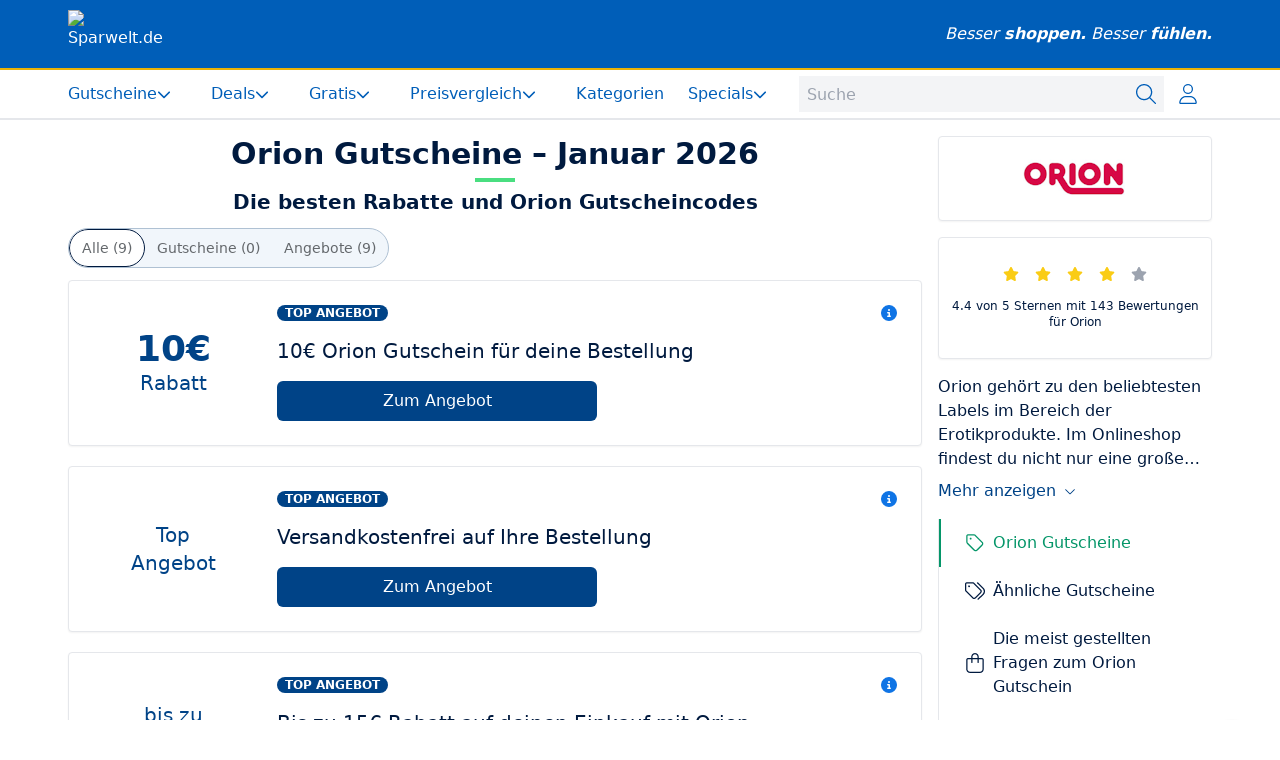

--- FILE ---
content_type: text/html;charset=utf-8
request_url: https://www.sparwelt.de/gutscheine/orion
body_size: 63769
content:
<!DOCTYPE html><html  dir="ltr" lang="de-DE" data-capo=""><head><meta charset="utf-8">
<meta name="viewport" content="width=device-width, initial-scale=1">
<title>10€ Orion Gutschein &amp; 15€ Rabatt im Januar 2026</title>
<style>*,:after,:before{--tw-border-spacing-x:0;--tw-border-spacing-y:0;--tw-translate-x:0;--tw-translate-y:0;--tw-rotate:0;--tw-skew-x:0;--tw-skew-y:0;--tw-scale-x:1;--tw-scale-y:1;--tw-pan-x: ;--tw-pan-y: ;--tw-pinch-zoom: ;--tw-scroll-snap-strictness:proximity;--tw-gradient-from-position: ;--tw-gradient-via-position: ;--tw-gradient-to-position: ;--tw-ordinal: ;--tw-slashed-zero: ;--tw-numeric-figure: ;--tw-numeric-spacing: ;--tw-numeric-fraction: ;--tw-ring-inset: ;--tw-ring-offset-width:0px;--tw-ring-offset-color:#fff;--tw-ring-color:rgba(59,130,246,.5);--tw-ring-offset-shadow:0 0 #0000;--tw-ring-shadow:0 0 #0000;--tw-shadow:0 0 #0000;--tw-shadow-colored:0 0 #0000;--tw-blur: ;--tw-brightness: ;--tw-contrast: ;--tw-grayscale: ;--tw-hue-rotate: ;--tw-invert: ;--tw-saturate: ;--tw-sepia: ;--tw-drop-shadow: ;--tw-backdrop-blur: ;--tw-backdrop-brightness: ;--tw-backdrop-contrast: ;--tw-backdrop-grayscale: ;--tw-backdrop-hue-rotate: ;--tw-backdrop-invert: ;--tw-backdrop-opacity: ;--tw-backdrop-saturate: ;--tw-backdrop-sepia: ;--tw-contain-size: ;--tw-contain-layout: ;--tw-contain-paint: ;--tw-contain-style: }::backdrop{--tw-border-spacing-x:0;--tw-border-spacing-y:0;--tw-translate-x:0;--tw-translate-y:0;--tw-rotate:0;--tw-skew-x:0;--tw-skew-y:0;--tw-scale-x:1;--tw-scale-y:1;--tw-pan-x: ;--tw-pan-y: ;--tw-pinch-zoom: ;--tw-scroll-snap-strictness:proximity;--tw-gradient-from-position: ;--tw-gradient-via-position: ;--tw-gradient-to-position: ;--tw-ordinal: ;--tw-slashed-zero: ;--tw-numeric-figure: ;--tw-numeric-spacing: ;--tw-numeric-fraction: ;--tw-ring-inset: ;--tw-ring-offset-width:0px;--tw-ring-offset-color:#fff;--tw-ring-color:rgba(59,130,246,.5);--tw-ring-offset-shadow:0 0 #0000;--tw-ring-shadow:0 0 #0000;--tw-shadow:0 0 #0000;--tw-shadow-colored:0 0 #0000;--tw-blur: ;--tw-brightness: ;--tw-contrast: ;--tw-grayscale: ;--tw-hue-rotate: ;--tw-invert: ;--tw-saturate: ;--tw-sepia: ;--tw-drop-shadow: ;--tw-backdrop-blur: ;--tw-backdrop-brightness: ;--tw-backdrop-contrast: ;--tw-backdrop-grayscale: ;--tw-backdrop-hue-rotate: ;--tw-backdrop-invert: ;--tw-backdrop-opacity: ;--tw-backdrop-saturate: ;--tw-backdrop-sepia: ;--tw-contain-size: ;--tw-contain-layout: ;--tw-contain-paint: ;--tw-contain-style: }/*! tailwindcss v3.4.16 | MIT License | https://tailwindcss.com*/*,:after,:before{border:0 solid #e5e7eb;box-sizing:border-box}:after,:before{--tw-content:""}:host,html{line-height:1.5;-webkit-text-size-adjust:100%;font-family:Roboto,ui-sans-serif,system-ui,-apple-system,BlinkMacSystemFont,Segoe UI,Helvetica Neue,Arial,Noto Sans,sans-serif,Apple Color Emoji,Segoe UI Emoji,Segoe UI Symbol,Noto Color Emoji;font-feature-settings:normal;font-variation-settings:normal;-moz-tab-size:4;-o-tab-size:4;tab-size:4;-webkit-tap-highlight-color:transparent}body{line-height:inherit;margin:0}hr{border-top-width:1px;color:inherit;height:0}abbr:where([title]){-webkit-text-decoration:underline dotted;text-decoration:underline dotted}h1,h2,h3,h4,h5,h6{font-size:inherit;font-weight:inherit}a{color:inherit;text-decoration:inherit}b,strong{font-weight:bolder}code,kbd,pre,samp{font-family:ui-monospace,SFMono-Regular,Menlo,Monaco,Consolas,Liberation Mono,Courier New,monospace;font-feature-settings:normal;font-size:1em;font-variation-settings:normal}small{font-size:80%}sub,sup{font-size:75%;line-height:0;position:relative;vertical-align:baseline}sub{bottom:-.25em}sup{top:-.5em}table{border-collapse:collapse;border-color:inherit;text-indent:0}button,input,optgroup,select,textarea{color:inherit;font-family:inherit;font-feature-settings:inherit;font-size:100%;font-variation-settings:inherit;font-weight:inherit;letter-spacing:inherit;line-height:inherit;margin:0;padding:0}button,select{text-transform:none}button,input:where([type=button]),input:where([type=reset]),input:where([type=submit]){-webkit-appearance:button;background-color:transparent;background-image:none}:-moz-focusring{outline:auto}:-moz-ui-invalid{box-shadow:none}progress{vertical-align:baseline}::-webkit-inner-spin-button,::-webkit-outer-spin-button{height:auto}[type=search]{-webkit-appearance:textfield;outline-offset:-2px}::-webkit-search-decoration{-webkit-appearance:none}::-webkit-file-upload-button{-webkit-appearance:button;font:inherit}summary{display:list-item}blockquote,dd,dl,figure,h1,h2,h3,h4,h5,h6,hr,p,pre{margin:0}fieldset{margin:0}fieldset,legend{padding:0}menu,ol,ul{list-style:none;margin:0;padding:0}dialog{padding:0}textarea{resize:vertical}input::-moz-placeholder,textarea::-moz-placeholder{color:#9ca3af;opacity:1}input::placeholder,textarea::placeholder{color:#9ca3af;opacity:1}[role=button],button{cursor:pointer}:disabled{cursor:default}audio,canvas,embed,iframe,img,object,svg,video{display:block;vertical-align:middle}img,video{height:auto;max-width:100%}[hidden]:where(:not([hidden=until-found])){display:none}.container{width:100%}@media (min-width:640px){.container{max-width:640px}}@media (min-width:768px){.container{max-width:768px}}@media (min-width:1024px){.container{max-width:1024px}}@media (min-width:1280px){.container{max-width:1280px}}@media (min-width:1536px){.container{max-width:1536px}}.sw-prose-container{width:100%}@media (min-width:640px){.sw-prose-container{max-width:640px}}@media (min-width:768px){.sw-prose-container{max-width:768px}}@media (min-width:1024px){.sw-prose-container{max-width:1024px}}@media (min-width:1280px){.sw-prose-container{max-width:1280px}}@media (min-width:1536px){.sw-prose-container{max-width:1536px}}.sw-prose-container{margin-left:auto;margin-right:auto;padding-left:.5rem;padding-right:.5rem}@media (min-width:800px){.sw-prose-container{padding-left:0;padding-right:0}}@media (min-width:1024px){.sw-prose-container{max-width:800px}}.sw-container--unpadded{width:100%}@media (min-width:640px){.sw-container--unpadded{max-width:640px}}@media (min-width:768px){.sw-container--unpadded{max-width:768px}}@media (min-width:1024px){.sw-container--unpadded{max-width:1024px}}@media (min-width:1280px){.sw-container--unpadded{max-width:1280px}}@media (min-width:1536px){.sw-container--unpadded{max-width:1536px}}.sw-container--unpadded{margin-left:auto;margin-right:auto}@media (min-width:1024px){.sw-container--unpadded{max-width:1144px}}.sw-container{width:100%}@media (min-width:640px){.sw-container{max-width:640px}}@media (min-width:768px){.sw-container{max-width:768px}}@media (min-width:1024px){.sw-container{max-width:1024px}}@media (min-width:1280px){.sw-container{max-width:1280px}}@media (min-width:1536px){.sw-container{max-width:1536px}}.sw-container{margin-left:auto;margin-right:auto}@media (min-width:1024px){.sw-container{max-width:1144px}}.sw-container{padding-left:1rem;padding-right:1rem}@media (min-width:1024px){.sw-container{padding-left:.5rem;padding-right:.5rem}}@media (min-width:1144px){.sw-container{padding-left:0;padding-right:0}}.sw-prose>:not([hidden])~:not([hidden]){--tw-space-y-reverse:0;margin-bottom:calc(.5rem*var(--tw-space-y-reverse));margin-top:calc(.5rem*(1 - var(--tw-space-y-reverse)))}.sw-prose{font-size:1rem;line-height:1.5rem;overflow-wrap:break-word;--tw-text-opacity:1;color:rgb(0 26 63/var(--tw-text-opacity,1))}.group\/layout.layout--dark .sw-prose{--tw-text-opacity:1;color:rgb(255 255 255/var(--tw-text-opacity,1))}.sw-prose a:hover{--tw-text-opacity:1;color:rgb(15 116 229/var(--tw-text-opacity,1))}.sw-dark-mode .sw-prose a{--tw-text-opacity:1;color:rgb(21 149 253/var(--tw-text-opacity,1))}.sw-dark-mode .sw-prose a:hover{--tw-text-opacity:1;color:rgb(167 211 255/var(--tw-text-opacity,1))}.sw-prose h1,h1.sw-prose{font-size:1.5rem;font-weight:600;line-height:2rem}@media (min-width:768px){.sw-prose h1,h1.sw-prose{font-size:1.875rem;line-height:2.25rem}}.sw-prose h2,h2.sw-prose{font-size:1.25rem;font-weight:600;line-height:1.75rem}@media (min-width:768px){.sw-prose h2,h2.sw-prose{font-size:1.5rem;line-height:2rem}}.sw-prose h3,h3.sw-prose{font-size:1.125rem;font-weight:600;line-height:1.75rem}@media (min-width:768px){.sw-prose h3,h3.sw-prose{font-size:1.25rem;line-height:1.75rem}}.sw-prose h4,.sw-prose h5,h4.sw-prose,h5.sw-prose{display:block;font-size:1rem;font-weight:600;line-height:1.5rem}.sw-prose ol>:not([hidden])~:not([hidden]),.sw-prose ul>:not([hidden])~:not([hidden]){--tw-space-y-reverse:0;margin-bottom:calc(.75rem*var(--tw-space-y-reverse));margin-top:calc(.75rem*(1 - var(--tw-space-y-reverse)))}.sw-prose ol,.sw-prose ul{padding-left:1.25rem}.sw-prose ol{list-style:auto outside}.sw-prose ul{list-style:square outside}.sw-prose img{margin-left:auto;margin-right:auto}.sw-prose a{--tw-text-opacity:1;color:rgb(0 94 184/var(--tw-text-opacity,1))}.layout--dark .sw-button--dark{--tw-border-opacity:1;border-color:rgb(106 119 137/var(--tw-border-opacity,1));--tw-bg-opacity:1;background-color:rgb(61 63 66/var(--tw-bg-opacity,1));--tw-text-opacity:1;color:rgb(218 226 235/var(--tw-text-opacity,1))}.layout--dark .sw-button--dark:hover{--tw-bg-opacity:1;background-color:rgb(100 104 108/var(--tw-bg-opacity,1))}.sr-only{height:1px;margin:-1px;overflow:hidden;padding:0;position:absolute;width:1px;clip:rect(0,0,0,0);border-width:0;white-space:nowrap}.pointer-events-none{pointer-events:none}.visible{visibility:visible}.invisible{visibility:hidden}.fixed{position:fixed}.absolute{position:absolute}.relative{position:relative}.sticky{position:sticky}.inset-0{inset:0}.inset-x-0{left:0;right:0}.-right-2{right:-.5rem}.bottom-0{bottom:0}.bottom-2{bottom:.5rem}.bottom-4{bottom:1rem}.bottom-5{bottom:1.25rem}.bottom-8{bottom:2rem}.bottom-\[5vh\]{bottom:5vh}.left-0{left:0}.left-1\/2{left:50%}.left-20{left:5rem}.left-4{left:1rem}.left-\[calc\(50\%_-_50px\)\]{left:calc(50% - 50px)}.right-0{right:0}.right-1{right:.25rem}.right-2{right:.5rem}.right-3{right:.75rem}.right-4{right:1rem}.right-40{right:10rem}.right-6{right:1.5rem}.right-8{right:2rem}.right-\[5vh\]{right:5vh}.top-0{top:0}.top-0\.5{top:.125rem}.top-1{top:.25rem}.top-1\/2{top:50%}.top-16{top:4rem}.top-2{top:.5rem}.top-3{top:.75rem}.top-4{top:1rem}.top-5{top:1.25rem}.top-9{top:2.25rem}.top-\[-8px\]{top:-8px}.top-\[100px\]{top:100px}.top-\[100vh\]{top:100vh}.top-\[10px\]{top:10px}.top-\[180px\]{top:180px}.top-\[47px\]{top:47px}.top-\[48px\]{top:48px}.top-\[50px\]{top:50px}.top-\[52px\]{top:52px}.top-\[90vh\]{top:90vh}.top-\[calc\(11\.5rem-2\.75rem\)\]{top:8.75rem}.z-10{z-index:10}.z-20{z-index:20}.z-40{z-index:40}.z-50{z-index:50}.z-\[200\]{z-index:200}.z-\[90\]{z-index:90}.z-\[999\]{z-index:999}.order-1{order:1}.order-2{order:2}.order-3{order:3}.col-span-1{grid-column:span 1/span 1}.col-span-12{grid-column:span 12/span 12}.col-span-2{grid-column:span 2/span 2}.col-span-3{grid-column:span 3/span 3}.col-span-4{grid-column:span 4/span 4}.col-span-6{grid-column:span 6/span 6}.col-span-8{grid-column:span 8/span 8}.float-end{float:inline-end}.float-left{float:left}.clear-left{clear:left}.m-6{margin:1.5rem}.m-auto{margin:auto}.mx-1{margin-left:.25rem;margin-right:.25rem}.mx-10{margin-left:2.5rem;margin-right:2.5rem}.mx-2{margin-left:.5rem;margin-right:.5rem}.mx-3{margin-left:.75rem;margin-right:.75rem}.mx-4{margin-left:1rem;margin-right:1rem}.mx-auto{margin-left:auto;margin-right:auto}.my-1{margin-bottom:.25rem;margin-top:.25rem}.my-2{margin-bottom:.5rem;margin-top:.5rem}.my-7{margin-bottom:1.75rem;margin-top:1.75rem}.my-auto{margin-bottom:auto;margin-top:auto}.\!mb-10{margin-bottom:2.5rem!important}.\!ml-auto{margin-left:auto!important}.\!mt-20{margin-top:5rem!important}.\!mt-24{margin-top:6rem!important}.\!mt-8{margin-top:2rem!important}.-mr-2{margin-right:-.5rem}.-mt-14{margin-top:-3.5rem}.-mt-9{margin-top:-2.25rem}.mb-1{margin-bottom:.25rem}.mb-12{margin-bottom:3rem}.mb-16{margin-bottom:4rem}.mb-2{margin-bottom:.5rem}.mb-3{margin-bottom:.75rem}.mb-4{margin-bottom:1rem}.mb-5{margin-bottom:1.25rem}.mb-6{margin-bottom:1.5rem}.mb-7{margin-bottom:1.75rem}.mb-8{margin-bottom:2rem}.ml-1{margin-left:.25rem}.ml-2{margin-left:.5rem}.ml-3{margin-left:.75rem}.ml-4{margin-left:1rem}.mr-1{margin-right:.25rem}.mr-2{margin-right:.5rem}.mr-3{margin-right:.75rem}.mr-4{margin-right:1rem}.mr-6{margin-right:1.5rem}.mt-0{margin-top:0}.mt-1{margin-top:.25rem}.mt-10{margin-top:2.5rem}.mt-12{margin-top:3rem}.mt-2{margin-top:.5rem}.mt-3{margin-top:.75rem}.mt-4{margin-top:1rem}.mt-5{margin-top:1.25rem}.mt-6{margin-top:1.5rem}.mt-8{margin-top:2rem}.mt-\[4vh\]{margin-top:4vh}.line-clamp-1{-webkit-line-clamp:1}.line-clamp-1,.line-clamp-2{display:-webkit-box;overflow:hidden;-webkit-box-orient:vertical}.line-clamp-2{-webkit-line-clamp:2}.line-clamp-4{display:-webkit-box;overflow:hidden;-webkit-box-orient:vertical;-webkit-line-clamp:4}.block{display:block}.inline-block{display:inline-block}.inline{display:inline}.flex{display:flex}.inline-flex{display:inline-flex}.table{display:table}.grid{display:grid}.contents{display:contents}.\!hidden{display:none!important}.hidden{display:none}.aspect-\[1\.786743515850144\]{aspect-ratio:1.786743515850144}.aspect-\[2\/1\]{aspect-ratio:2/1}.aspect-\[328\/185\]{aspect-ratio:328/185}.aspect-square{aspect-ratio:1/1}.aspect-video{aspect-ratio:16/9}.size-10{height:2.5rem;width:2.5rem}.size-14{height:3.5rem;width:3.5rem}.size-16{height:4rem;width:4rem}.size-20{height:5rem;width:5rem}.size-24{height:6rem;width:6rem}.size-3{height:.75rem;width:.75rem}.size-3\.5{height:.875rem;width:.875rem}.size-4{height:1rem;width:1rem}.size-5{height:1.25rem;width:1.25rem}.size-6{height:1.5rem;width:1.5rem}.size-7{height:1.75rem;width:1.75rem}.size-8{height:2rem;width:2rem}.size-full{height:100%;width:100%}.h-0{height:0}.h-10{height:2.5rem}.h-11{height:2.75rem}.h-12{height:3rem}.h-14{height:3.5rem}.h-16{height:4rem}.h-24{height:6rem}.h-3{height:.75rem}.h-36{height:9rem}.h-4{height:1rem}.h-44{height:11rem}.h-48{height:12rem}.h-5{height:1.25rem}.h-6{height:1.5rem}.h-7{height:1.75rem}.h-8{height:2rem}.h-9{height:2.25rem}.h-\[103px\]{height:103px}.h-\[130px\]{height:130px}.h-\[13px\]{height:13px}.h-\[300px\]{height:300px}.h-\[40px\]{height:40px}.h-\[48px\]{height:48px}.h-\[50px\]{height:50px}.h-\[64px\]{height:64px}.h-\[70px\]{height:70px}.h-full{height:100%}.max-h-60{max-height:15rem}.max-h-\[210px\]{max-height:210px}.max-h-\[450px\]{max-height:450px}.max-h-\[75vh\]{max-height:75vh}.max-h-\[80vh\]{max-height:80vh}.max-h-\[96vh\]{max-height:96vh}.max-h-full{max-height:100%}.min-h-20{min-height:5rem}.min-h-48{min-height:12rem}.min-h-5{min-height:1.25rem}.min-h-\[150px\]{min-height:150px}.min-h-\[90px\]{min-height:90px}.min-h-screen{min-height:100vh}.w-0{width:0}.w-1\/12{width:8.333333%}.w-1\/2{width:50%}.w-1\/3{width:33.333333%}.w-1\/4{width:25%}.w-11{width:2.75rem}.w-11\/12{width:91.666667%}.w-12{width:3rem}.w-2\/3{width:66.666667%}.w-2\/4{width:50%}.w-20{width:5rem}.w-24{width:6rem}.w-3{width:.75rem}.w-3\/4{width:75%}.w-36{width:9rem}.w-4{width:1rem}.w-4\/6{width:66.666667%}.w-40{width:10rem}.w-5{width:1.25rem}.w-5\/12{width:41.666667%}.w-6{width:1.5rem}.w-7{width:1.75rem}.w-7\/12{width:58.333333%}.w-8{width:2rem}.w-8\/12{width:66.666667%}.w-80{width:20rem}.w-\[100\%\]{width:100%}.w-\[150px\]{width:150px}.w-\[182px\]{width:182px}.w-\[250px\]{width:250px}.w-\[2px\]{width:2px}.w-\[300px\]{width:300px}.w-\[328px\]{width:328px}.w-\[360px\]{width:360px}.w-\[400px\]{width:400px}.w-\[48px\]{width:48px}.w-\[554px\]{width:554px}.w-\[65px\]{width:65px}.w-\[800px\]{width:800px}.w-\[95\%\]{width:95%}.w-\[calc\(100\%-10rem\)\]{width:calc(100% - 10rem)}.w-auto{width:auto}.w-fit{width:-moz-fit-content;width:fit-content}.w-full{width:100%}.w-px{width:1px}.min-w-5{min-width:1.25rem}.min-w-\[72px\]{min-width:72px}.max-w-\[1080px\]{max-width:1080px}.max-w-\[1144px\]{max-width:1144px}.max-w-\[1200px\]{max-width:1200px}.max-w-\[1440px\]{max-width:1440px}.max-w-\[160px\]{max-width:160px}.max-w-\[300px\]{max-width:300px}.max-w-\[350px\]{max-width:350px}.max-w-\[400px\]{max-width:400px}.max-w-\[600px\]{max-width:600px}.max-w-\[640px\]{max-width:640px}.max-w-\[72px\]{max-width:72px}.max-w-\[800px\]{max-width:800px}.max-w-\[80px\]{max-width:80px}.max-w-\[920px\]{max-width:920px}.max-w-none{max-width:none}.flex-shrink-0{flex-shrink:0}.shrink{flex-shrink:1}.shrink-0{flex-shrink:0}.flex-grow{flex-grow:1}.\!grow-0{flex-grow:0!important}.grow{flex-grow:1}.grow-0{flex-grow:0}.basis-full{flex-basis:100%}.-translate-x-1\/2{--tw-translate-x:-50%}.-translate-x-1\/2,.-translate-x-\[20px\]{transform:translate(var(--tw-translate-x),var(--tw-translate-y)) rotate(var(--tw-rotate)) skewX(var(--tw-skew-x)) skewY(var(--tw-skew-y)) scaleX(var(--tw-scale-x)) scaleY(var(--tw-scale-y))}.-translate-x-\[20px\]{--tw-translate-x:-20px}.-translate-y-1\/2{--tw-translate-y:-50%}.-translate-y-1\/2,.translate-y-\[10px\]{transform:translate(var(--tw-translate-x),var(--tw-translate-y)) rotate(var(--tw-rotate)) skewX(var(--tw-skew-x)) skewY(var(--tw-skew-y)) scaleX(var(--tw-scale-x)) scaleY(var(--tw-scale-y))}.translate-y-\[10px\]{--tw-translate-y:10px}.rotate-0{--tw-rotate:0deg}.rotate-0,.rotate-180{transform:translate(var(--tw-translate-x),var(--tw-translate-y)) rotate(var(--tw-rotate)) skewX(var(--tw-skew-x)) skewY(var(--tw-skew-y)) scaleX(var(--tw-scale-x)) scaleY(var(--tw-scale-y))}.rotate-180{--tw-rotate:180deg}.rotate-45{--tw-rotate:45deg}.rotate-45,.transform{transform:translate(var(--tw-translate-x),var(--tw-translate-y)) rotate(var(--tw-rotate)) skewX(var(--tw-skew-x)) skewY(var(--tw-skew-y)) scaleX(var(--tw-scale-x)) scaleY(var(--tw-scale-y))}@keyframes spin{to{transform:rotate(1turn)}}.animate-spin{animation:spin 1s linear infinite}.cursor-auto{cursor:auto}.cursor-pointer{cursor:pointer}.select-none{-webkit-user-select:none;-moz-user-select:none;user-select:none}.resize{resize:both}.snap-x{scroll-snap-type:x var(--tw-scroll-snap-strictness)}.snap-mandatory{--tw-scroll-snap-strictness:mandatory}.snap-center{scroll-snap-align:center}.scroll-mt-\[120px\]{scroll-margin-top:120px}.scroll-mt-\[49px\]{scroll-margin-top:49px}.scroll-mt-\[50px\]{scroll-margin-top:50px}.appearance-none{-webkit-appearance:none;-moz-appearance:none;appearance:none}.columns-2{-moz-columns:2;column-count:2}.columns-3{-moz-columns:3;column-count:3}.columns-4{-moz-columns:4;column-count:4}.grid-flow-row{grid-auto-flow:row}.grid-cols-1{grid-template-columns:repeat(1,minmax(0,1fr))}.grid-cols-2{grid-template-columns:repeat(2,minmax(0,1fr))}.grid-cols-3{grid-template-columns:repeat(3,minmax(0,1fr))}.grid-cols-4{grid-template-columns:repeat(4,minmax(0,1fr))}.grid-cols-6{grid-template-columns:repeat(6,minmax(0,1fr))}.flex-row{flex-direction:row}.flex-row-reverse{flex-direction:row-reverse}.flex-col{flex-direction:column}.flex-col-reverse{flex-direction:column-reverse}.flex-wrap{flex-wrap:wrap}.content-between{align-content:space-between}.items-start{align-items:flex-start}.items-end{align-items:flex-end}.items-center{align-items:center}.items-stretch{align-items:stretch}.justify-start{justify-content:flex-start}.justify-end{justify-content:flex-end}.justify-center{justify-content:center}.justify-between{justify-content:space-between}.justify-around{justify-content:space-around}.justify-evenly{justify-content:space-evenly}.justify-stretch{justify-content:stretch}.justify-items-center{justify-items:center}.justify-items-stretch{justify-items:stretch}.gap-10{gap:2.5rem}.gap-2{gap:.5rem}.gap-2\.5{gap:.625rem}.gap-3{gap:.75rem}.gap-4{gap:1rem}.gap-6{gap:1.5rem}.gap-7{gap:1.75rem}.gap-8{gap:2rem}.gap-y-16{row-gap:4rem}.space-x-1>:not([hidden])~:not([hidden]){--tw-space-x-reverse:0;margin-left:calc(.25rem*(1 - var(--tw-space-x-reverse)));margin-right:calc(.25rem*var(--tw-space-x-reverse))}.space-x-14>:not([hidden])~:not([hidden]){--tw-space-x-reverse:0;margin-left:calc(3.5rem*(1 - var(--tw-space-x-reverse)));margin-right:calc(3.5rem*var(--tw-space-x-reverse))}.space-x-2>:not([hidden])~:not([hidden]){--tw-space-x-reverse:0;margin-left:calc(.5rem*(1 - var(--tw-space-x-reverse)));margin-right:calc(.5rem*var(--tw-space-x-reverse))}.space-x-3>:not([hidden])~:not([hidden]){--tw-space-x-reverse:0;margin-left:calc(.75rem*(1 - var(--tw-space-x-reverse)));margin-right:calc(.75rem*var(--tw-space-x-reverse))}.space-x-4>:not([hidden])~:not([hidden]){--tw-space-x-reverse:0;margin-left:calc(1rem*(1 - var(--tw-space-x-reverse)));margin-right:calc(1rem*var(--tw-space-x-reverse))}.space-x-6>:not([hidden])~:not([hidden]){--tw-space-x-reverse:0;margin-left:calc(1.5rem*(1 - var(--tw-space-x-reverse)));margin-right:calc(1.5rem*var(--tw-space-x-reverse))}.space-x-8>:not([hidden])~:not([hidden]){--tw-space-x-reverse:0;margin-left:calc(2rem*(1 - var(--tw-space-x-reverse)));margin-right:calc(2rem*var(--tw-space-x-reverse))}.space-y-1>:not([hidden])~:not([hidden]){--tw-space-y-reverse:0;margin-bottom:calc(.25rem*var(--tw-space-y-reverse));margin-top:calc(.25rem*(1 - var(--tw-space-y-reverse)))}.space-y-10>:not([hidden])~:not([hidden]){--tw-space-y-reverse:0;margin-bottom:calc(2.5rem*var(--tw-space-y-reverse));margin-top:calc(2.5rem*(1 - var(--tw-space-y-reverse)))}.space-y-14>:not([hidden])~:not([hidden]){--tw-space-y-reverse:0;margin-bottom:calc(3.5rem*var(--tw-space-y-reverse));margin-top:calc(3.5rem*(1 - var(--tw-space-y-reverse)))}.space-y-2>:not([hidden])~:not([hidden]){--tw-space-y-reverse:0;margin-bottom:calc(.5rem*var(--tw-space-y-reverse));margin-top:calc(.5rem*(1 - var(--tw-space-y-reverse)))}.space-y-20>:not([hidden])~:not([hidden]){--tw-space-y-reverse:0;margin-bottom:calc(5rem*var(--tw-space-y-reverse));margin-top:calc(5rem*(1 - var(--tw-space-y-reverse)))}.space-y-3>:not([hidden])~:not([hidden]){--tw-space-y-reverse:0;margin-bottom:calc(.75rem*var(--tw-space-y-reverse));margin-top:calc(.75rem*(1 - var(--tw-space-y-reverse)))}.space-y-4>:not([hidden])~:not([hidden]){--tw-space-y-reverse:0;margin-bottom:calc(1rem*var(--tw-space-y-reverse));margin-top:calc(1rem*(1 - var(--tw-space-y-reverse)))}.space-y-6>:not([hidden])~:not([hidden]){--tw-space-y-reverse:0;margin-bottom:calc(1.5rem*var(--tw-space-y-reverse));margin-top:calc(1.5rem*(1 - var(--tw-space-y-reverse)))}.space-y-8>:not([hidden])~:not([hidden]){--tw-space-y-reverse:0;margin-bottom:calc(2rem*var(--tw-space-y-reverse));margin-top:calc(2rem*(1 - var(--tw-space-y-reverse)))}.space-y-9>:not([hidden])~:not([hidden]){--tw-space-y-reverse:0;margin-bottom:calc(2.25rem*var(--tw-space-y-reverse));margin-top:calc(2.25rem*(1 - var(--tw-space-y-reverse)))}.space-x-reverse>:not([hidden])~:not([hidden]){--tw-space-x-reverse:1}.divide-x>:not([hidden])~:not([hidden]){--tw-divide-x-reverse:0;border-left-width:calc(1px*(1 - var(--tw-divide-x-reverse)));border-right-width:calc(1px*var(--tw-divide-x-reverse))}.divide-y>:not([hidden])~:not([hidden]){--tw-divide-y-reverse:0;border-bottom-width:calc(1px*var(--tw-divide-y-reverse));border-top-width:calc(1px*(1 - var(--tw-divide-y-reverse)))}.divide-gray-100>:not([hidden])~:not([hidden]){--tw-divide-opacity:1;border-color:rgb(243 244 246/var(--tw-divide-opacity,1))}.divide-gray-200>:not([hidden])~:not([hidden]){--tw-divide-opacity:1;border-color:rgb(229 231 235/var(--tw-divide-opacity,1))}.self-start{align-self:flex-start}.self-center{align-self:center}.overflow-auto{overflow:auto}.overflow-hidden{overflow:hidden}.overflow-y-auto{overflow-y:auto}.overflow-x-hidden{overflow-x:hidden}.overflow-y-hidden{overflow-y:hidden}.overflow-x-scroll{overflow-x:scroll}.overflow-y-scroll{overflow-y:scroll}.scroll-smooth{scroll-behavior:smooth}.truncate{overflow:hidden;white-space:nowrap}.overflow-ellipsis,.truncate{text-overflow:ellipsis}.hyphens-auto{-webkit-hyphens:auto;hyphens:auto}.whitespace-break-spaces{white-space:break-spaces}.break-words{overflow-wrap:break-word}.break-all{word-break:break-all}.rounded{border-radius:.25rem}.rounded-3xl{border-radius:1.5rem}.rounded-full{border-radius:9999px}.rounded-lg{border-radius:.5rem}.rounded-md{border-radius:.375rem}.rounded-sm{border-radius:.125rem}.rounded-xl{border-radius:.75rem}.rounded-r-full{border-bottom-right-radius:9999px;border-top-right-radius:9999px}.rounded-t{border-top-left-radius:.25rem;border-top-right-radius:.25rem}.rounded-tl-md{border-top-left-radius:.375rem}.rounded-tr-md{border-top-right-radius:.375rem}.border{border-width:1px}.border-0{border-width:0}.border-y{border-top-width:1px}.border-b,.border-y{border-bottom-width:1px}.border-b-0{border-bottom-width:0}.border-b-2{border-bottom-width:2px}.border-b-4{border-bottom-width:4px}.border-l-4{border-left-width:4px}.border-r{border-right-width:1px}.border-t{border-top-width:1px}.border-t-2{border-top-width:2px}.border-t-4{border-top-width:4px}.border-solid{border-style:solid}.border-none{border-style:none}.\!border-sw-gray-700{--tw-border-opacity:1!important;border-color:rgb(179 185 193/var(--tw-border-opacity,1))!important}.border-amber-500{--tw-border-opacity:1;border-color:rgb(245 158 11/var(--tw-border-opacity,1))}.border-black\/5{border-color:rgba(0,0,0,.05)}.border-blue-600{--tw-border-opacity:1;border-color:rgb(37 99 235/var(--tw-border-opacity,1))}.border-ci-gray-300{--tw-border-opacity:1;border-color:rgb(175 193 211/var(--tw-border-opacity,1))}.border-ci-gray-400{--tw-border-opacity:1;border-color:rgb(106 119 137/var(--tw-border-opacity,1))}.border-ci-gray-500{--tw-border-opacity:1;border-color:rgb(44 67 100/var(--tw-border-opacity,1))}.border-ci-gray-600{--tw-border-opacity:1;border-color:rgb(0 26 63/var(--tw-border-opacity,1))}.border-emerald-400{--tw-border-opacity:1;border-color:rgb(52 211 153/var(--tw-border-opacity,1))}.border-emerald-500{--tw-border-opacity:1;border-color:rgb(16 185 129/var(--tw-border-opacity,1))}.border-emerald-600{--tw-border-opacity:1;border-color:rgb(5 150 105/var(--tw-border-opacity,1))}.border-gray-100{--tw-border-opacity:1;border-color:rgb(243 244 246/var(--tw-border-opacity,1))}.border-gray-200{--tw-border-opacity:1;border-color:rgb(229 231 235/var(--tw-border-opacity,1))}.border-gray-300{--tw-border-opacity:1;border-color:rgb(209 213 219/var(--tw-border-opacity,1))}.border-gray-600{--tw-border-opacity:1;border-color:rgb(75 85 99/var(--tw-border-opacity,1))}.border-gray-900{--tw-border-opacity:1;border-color:rgb(17 24 39/var(--tw-border-opacity,1))}.border-green-400{--tw-border-opacity:1;border-color:rgb(74 222 128/var(--tw-border-opacity,1))}.border-lime-300{--tw-border-opacity:1;border-color:rgb(190 242 100/var(--tw-border-opacity,1))}.border-red-500{--tw-border-opacity:1;border-color:rgb(239 68 68/var(--tw-border-opacity,1))}.border-stone-300{--tw-border-opacity:1;border-color:rgb(214 211 209/var(--tw-border-opacity,1))}.border-sw-blue-400{--tw-border-opacity:1;border-color:rgb(15 116 229/var(--tw-border-opacity,1))}.border-sw-blue-500{--tw-border-opacity:1;border-color:rgb(0 94 184/var(--tw-border-opacity,1))}.border-sw-blue-600{--tw-border-opacity:1;border-color:rgb(0 67 135/var(--tw-border-opacity,1))}.border-sw-gray-200{--tw-border-opacity:1;border-color:rgb(245 247 249/var(--tw-border-opacity,1))}.border-sw-gray-400{--tw-border-opacity:1;border-color:rgb(231 236 242/var(--tw-border-opacity,1))}.border-sw-gray-600{--tw-border-opacity:1;border-color:rgb(218 226 235/var(--tw-border-opacity,1))}.border-sw-gray-700{--tw-border-opacity:1;border-color:rgb(179 185 193/var(--tw-border-opacity,1))}.border-sw-red-500{--tw-border-opacity:1;border-color:rgb(184 0 31/var(--tw-border-opacity,1))}.border-sw-yellow-600{--tw-border-opacity:1;border-color:rgb(255 170 0/var(--tw-border-opacity,1))}.border-transparent{border-color:transparent}.border-white{--tw-border-opacity:1;border-color:rgb(255 255 255/var(--tw-border-opacity,1))}.border-yellow-500{--tw-border-opacity:1;border-color:rgb(234 179 8/var(--tw-border-opacity,1))}.border-yellow-600{--tw-border-opacity:1;border-color:rgb(202 138 4/var(--tw-border-opacity,1))}.border-b-ci-gray-300{--tw-border-opacity:1;border-bottom-color:rgb(175 193 211/var(--tw-border-opacity,1))}.border-b-green-600{--tw-border-opacity:1;border-bottom-color:rgb(22 163 74/var(--tw-border-opacity,1))}.border-b-sw-blue-400{--tw-border-opacity:1;border-bottom-color:rgb(15 116 229/var(--tw-border-opacity,1))}.border-b-transparent{border-bottom-color:transparent}.border-b-yellow-500{--tw-border-opacity:1;border-bottom-color:rgb(234 179 8/var(--tw-border-opacity,1))}.border-l-sw-blue-500{--tw-border-opacity:1;border-left-color:rgb(0 94 184/var(--tw-border-opacity,1))}.border-t-gray-200{--tw-border-opacity:1;border-top-color:rgb(229 231 235/var(--tw-border-opacity,1))}.bg-\[\#001A3F\]{--tw-bg-opacity:1;background-color:rgb(0 26 63/var(--tw-bg-opacity,1))}.bg-\[\#00AF66\]{--tw-bg-opacity:1;background-color:rgb(0 175 102/var(--tw-bg-opacity,1))}.bg-\[\#0f0f0f\]{--tw-bg-opacity:1;background-color:rgb(15 15 15/var(--tw-bg-opacity,1))}.bg-\[\#d4f1ff\]{--tw-bg-opacity:1;background-color:rgb(212 241 255/var(--tw-bg-opacity,1))}.bg-\[\#f5f7f9\]{--tw-bg-opacity:1;background-color:rgb(245 247 249/var(--tw-bg-opacity,1))}.bg-\[\#fcfcfc\]{--tw-bg-opacity:1;background-color:rgb(252 252 252/var(--tw-bg-opacity,1))}.bg-black{--tw-bg-opacity:1;background-color:rgb(0 0 0/var(--tw-bg-opacity,1))}.bg-black\/40{background-color:rgba(0,0,0,.4)}.bg-blue-600{--tw-bg-opacity:1;background-color:rgb(37 99 235/var(--tw-bg-opacity,1))}.bg-ci-gray-100{--tw-bg-opacity:1;background-color:rgb(241 246 251/var(--tw-bg-opacity,1))}.bg-ci-gray-300{--tw-bg-opacity:1;background-color:rgb(175 193 211/var(--tw-bg-opacity,1))}.bg-ci-gray-400{--tw-bg-opacity:1;background-color:rgb(106 119 137/var(--tw-bg-opacity,1))}.bg-ci-gray-600{--tw-bg-opacity:1;background-color:rgb(0 26 63/var(--tw-bg-opacity,1))}.bg-emerald-500{--tw-bg-opacity:1;background-color:rgb(16 185 129/var(--tw-bg-opacity,1))}.bg-gray-100{--tw-bg-opacity:1;background-color:rgb(243 244 246/var(--tw-bg-opacity,1))}.bg-gray-300{--tw-bg-opacity:1;background-color:rgb(209 213 219/var(--tw-bg-opacity,1))}.bg-gray-400{--tw-bg-opacity:1;background-color:rgb(156 163 175/var(--tw-bg-opacity,1))}.bg-green-400{--tw-bg-opacity:1;background-color:rgb(74 222 128/var(--tw-bg-opacity,1))}.bg-green-500{--tw-bg-opacity:1;background-color:rgb(34 197 94/var(--tw-bg-opacity,1))}.bg-lime-50{--tw-bg-opacity:1;background-color:rgb(247 254 231/var(--tw-bg-opacity,1))}.bg-red-100{--tw-bg-opacity:1;background-color:rgb(254 226 226/var(--tw-bg-opacity,1))}.bg-sky-100{--tw-bg-opacity:1;background-color:rgb(224 242 254/var(--tw-bg-opacity,1))}.bg-slate-800\/80{background-color:rgba(30,41,59,.8)}.bg-stone-200{--tw-bg-opacity:1;background-color:rgb(231 229 228/var(--tw-bg-opacity,1))}.bg-sw-blue-100{--tw-bg-opacity:1;background-color:rgb(215 234 252/var(--tw-bg-opacity,1))}.bg-sw-blue-400{--tw-bg-opacity:1;background-color:rgb(15 116 229/var(--tw-bg-opacity,1))}.bg-sw-blue-400\/90{background-color:rgba(15,116,229,.9)}.bg-sw-blue-500{--tw-bg-opacity:1;background-color:rgb(0 94 184/var(--tw-bg-opacity,1))}.bg-sw-blue-600{--tw-bg-opacity:1;background-color:rgb(0 67 135/var(--tw-bg-opacity,1))}.bg-sw-gray-100{--tw-bg-opacity:1;background-color:rgb(252 252 252/var(--tw-bg-opacity,1))}.bg-sw-gray-1000{--tw-bg-opacity:1;background-color:rgb(61 63 66/var(--tw-bg-opacity,1))}.bg-sw-gray-200{--tw-bg-opacity:1;background-color:rgb(245 247 249/var(--tw-bg-opacity,1))}.bg-sw-gray-300{--tw-bg-opacity:1;background-color:rgb(238 242 246/var(--tw-bg-opacity,1))}.bg-sw-green-500{--tw-bg-opacity:1;background-color:rgb(0 195 107/var(--tw-bg-opacity,1))}.bg-sw-red-100{--tw-bg-opacity:1;background-color:rgb(255 242 244/var(--tw-bg-opacity,1))}.bg-sw-yellow-100{--tw-bg-opacity:1;background-color:rgb(255 249 222/var(--tw-bg-opacity,1))}.bg-transparent{background-color:transparent}.bg-white{--tw-bg-opacity:1;background-color:rgb(255 255 255/var(--tw-bg-opacity,1))}.bg-yellow-100{--tw-bg-opacity:1;background-color:rgb(254 249 195/var(--tw-bg-opacity,1))}.bg-gradient-to-l{background-image:linear-gradient(to left,var(--tw-gradient-stops))}.bg-gradient-to-r{background-image:linear-gradient(to right,var(--tw-gradient-stops))}.bg-gradient-to-t{background-image:linear-gradient(to top,var(--tw-gradient-stops))}.from-\[\#f5f7f9\]{--tw-gradient-from:#f5f7f9 var(--tw-gradient-from-position);--tw-gradient-to:rgba(245,247,249,0) var(--tw-gradient-to-position);--tw-gradient-stops:var(--tw-gradient-from),var(--tw-gradient-to)}.from-white{--tw-gradient-from:#fff var(--tw-gradient-from-position);--tw-gradient-to:hsla(0,0%,100%,0) var(--tw-gradient-to-position);--tw-gradient-stops:var(--tw-gradient-from),var(--tw-gradient-to)}.from-10\%{--tw-gradient-from-position:10%}.to-transparent{--tw-gradient-to:transparent var(--tw-gradient-to-position)}.bg-cover{background-size:cover}.bg-center{background-position:50%}.bg-right{background-position:100%}.bg-no-repeat{background-repeat:no-repeat}.fill-\[\#008055\]{fill:#008055}.fill-\[\#FFAA00\]{fill:#fa0}.fill-black{fill:#000}.fill-blue-600{fill:#2563eb}.fill-ci-gray-400{fill:#6a7789}.fill-ci-gray-600{fill:#001a3f}.fill-current{fill:currentColor}.fill-emerald-600{fill:#059669}.fill-gray-400{fill:#9ca3af}.fill-sw-blue-200{fill:#a7d3ff}.fill-sw-blue-400{fill:#0f74e5}.fill-sw-blue-500{fill:#005eb8}.fill-sw-blue-600{fill:#004387}.fill-sw-green-500{fill:#00c36b}.fill-white{fill:#fff}.fill-yellow-400{fill:#facc15}.object-cover{-o-object-fit:cover;object-fit:cover}.p-0{padding:0}.p-1{padding:.25rem}.p-10{padding:2.5rem}.p-2{padding:.5rem}.p-3{padding:.75rem}.p-4{padding:1rem}.p-6{padding:1.5rem}.p-8{padding:2rem}.px-0{padding-left:0;padding-right:0}.px-1{padding-left:.25rem;padding-right:.25rem}.px-1\.5{padding-left:.375rem;padding-right:.375rem}.px-2{padding-left:.5rem;padding-right:.5rem}.px-3{padding-left:.75rem;padding-right:.75rem}.px-4{padding-left:1rem;padding-right:1rem}.px-5{padding-left:1.25rem;padding-right:1.25rem}.px-6{padding-left:1.5rem;padding-right:1.5rem}.px-8{padding-left:2rem;padding-right:2rem}.py-0\.5{padding-bottom:.125rem;padding-top:.125rem}.py-1{padding-bottom:.25rem;padding-top:.25rem}.py-10{padding-bottom:2.5rem;padding-top:2.5rem}.py-2{padding-bottom:.5rem;padding-top:.5rem}.py-2\.5{padding-bottom:.625rem;padding-top:.625rem}.py-20{padding-bottom:5rem;padding-top:5rem}.py-3{padding-bottom:.75rem;padding-top:.75rem}.py-4{padding-bottom:1rem;padding-top:1rem}.py-6{padding-bottom:1.5rem;padding-top:1.5rem}.py-8{padding-bottom:2rem;padding-top:2rem}.py-\[1px\]{padding-bottom:1px;padding-top:1px}.py-\[5px\]{padding-bottom:5px;padding-top:5px}.pb-16{padding-bottom:4rem}.pb-2{padding-bottom:.5rem}.pb-20{padding-bottom:5rem}.pb-3{padding-bottom:.75rem}.pb-4{padding-bottom:1rem}.pb-6{padding-bottom:1.5rem}.pl-2{padding-left:.5rem}.pl-4{padding-left:1rem}.pl-5{padding-left:1.25rem}.pl-6{padding-left:1.5rem}.pl-7{padding-left:1.75rem}.pr-3{padding-right:.75rem}.pr-6{padding-right:1.5rem}.pr-8{padding-right:2rem}.pt-0{padding-top:0}.pt-1{padding-top:.25rem}.pt-10{padding-top:2.5rem}.pt-12{padding-top:3rem}.pt-2{padding-top:.5rem}.pt-3{padding-top:.75rem}.pt-4{padding-top:1rem}.pt-5{padding-top:1.25rem}.pt-6{padding-top:1.5rem}.pt-7{padding-top:1.75rem}.pt-8{padding-top:2rem}.text-left{text-align:left}.text-center{text-align:center}.text-right{text-align:right}.align-middle{vertical-align:middle}.text-2xl{font-size:1.5rem;line-height:2rem}.text-3xl{font-size:1.875rem;line-height:2.25rem}.text-4xl{font-size:2.25rem;line-height:2.5rem}.text-5xl{font-size:3rem;line-height:1}.text-9xl{font-size:8rem;line-height:1}.text-\[0\.875rem\]{font-size:.875rem}.text-\[10px\]{font-size:10px}.text-\[8px\]{font-size:8px}.text-base{font-size:1rem;line-height:1.5rem}.text-lg{font-size:1.125rem;line-height:1.75rem}.text-sm{font-size:.875rem;line-height:1.25rem}.text-xl{font-size:1.25rem;line-height:1.75rem}.text-xs{font-size:.75rem;line-height:1rem}.font-bold{font-weight:700}.font-normal{font-weight:400}.font-semibold{font-weight:600}.font-thin{font-weight:100}.uppercase{text-transform:uppercase}.capitalize{text-transform:capitalize}.italic{font-style:italic}.leading-3{line-height:.75rem}.leading-5{line-height:1.25rem}.leading-6{line-height:1.5rem}.leading-7{line-height:1.75rem}.leading-9{line-height:2.25rem}.leading-\[1\.125\]{line-height:1.125}.leading-none{line-height:1}.leading-normal{line-height:1.5}.\!text-white{--tw-text-opacity:1!important;color:rgb(255 255 255/var(--tw-text-opacity,1))!important}.text-\[\#001a3f\]{--tw-text-opacity:1;color:rgb(0 26 63/var(--tw-text-opacity,1))}.text-\[\#3b5998\]{--tw-text-opacity:1;color:rgb(59 89 152/var(--tw-text-opacity,1))}.text-\[\#ff0000\]{--tw-text-opacity:1;color:rgb(255 0 0/var(--tw-text-opacity,1))}.text-amber-500{--tw-text-opacity:1;color:rgb(245 158 11/var(--tw-text-opacity,1))}.text-black{--tw-text-opacity:1;color:rgb(0 0 0/var(--tw-text-opacity,1))}.text-blue-50{--tw-text-opacity:1;color:rgb(239 246 255/var(--tw-text-opacity,1))}.text-blue-500{--tw-text-opacity:1;color:rgb(59 130 246/var(--tw-text-opacity,1))}.text-blue-600{--tw-text-opacity:1;color:rgb(37 99 235/var(--tw-text-opacity,1))}.text-ci-gray-300{--tw-text-opacity:1;color:rgb(175 193 211/var(--tw-text-opacity,1))}.text-ci-gray-400{--tw-text-opacity:1;color:rgb(106 119 137/var(--tw-text-opacity,1))}.text-ci-gray-500{--tw-text-opacity:1;color:rgb(44 67 100/var(--tw-text-opacity,1))}.text-ci-gray-600{--tw-text-opacity:1;color:rgb(0 26 63/var(--tw-text-opacity,1))}.text-emerald-500{--tw-text-opacity:1;color:rgb(16 185 129/var(--tw-text-opacity,1))}.text-emerald-600{--tw-text-opacity:1;color:rgb(5 150 105/var(--tw-text-opacity,1))}.text-gray-400{--tw-text-opacity:1;color:rgb(156 163 175/var(--tw-text-opacity,1))}.text-gray-500{--tw-text-opacity:1;color:rgb(107 114 128/var(--tw-text-opacity,1))}.text-gray-700{--tw-text-opacity:1;color:rgb(55 65 81/var(--tw-text-opacity,1))}.text-gray-800{--tw-text-opacity:1;color:rgb(31 41 55/var(--tw-text-opacity,1))}.text-gray-900{--tw-text-opacity:1;color:rgb(17 24 39/var(--tw-text-opacity,1))}.text-green-600{--tw-text-opacity:1;color:rgb(22 163 74/var(--tw-text-opacity,1))}.text-green-800{--tw-text-opacity:1;color:rgb(22 101 52/var(--tw-text-opacity,1))}.text-red-500{--tw-text-opacity:1;color:rgb(239 68 68/var(--tw-text-opacity,1))}.text-stone-100{--tw-text-opacity:1;color:rgb(245 245 244/var(--tw-text-opacity,1))}.text-sw-blue-300{--tw-text-opacity:1;color:rgb(21 149 253/var(--tw-text-opacity,1))}.text-sw-blue-400{--tw-text-opacity:1;color:rgb(15 116 229/var(--tw-text-opacity,1))}.text-sw-blue-500{--tw-text-opacity:1;color:rgb(0 94 184/var(--tw-text-opacity,1))}.text-sw-blue-600{--tw-text-opacity:1;color:rgb(0 67 135/var(--tw-text-opacity,1))}.text-sw-gray-600{--tw-text-opacity:1;color:rgb(218 226 235/var(--tw-text-opacity,1))}.text-sw-gray-700{--tw-text-opacity:1;color:rgb(179 185 193/var(--tw-text-opacity,1))}.text-sw-gray-800{--tw-text-opacity:1;color:rgb(140 145 150/var(--tw-text-opacity,1))}.text-sw-gray-900{--tw-text-opacity:1;color:rgb(100 104 108/var(--tw-text-opacity,1))}.text-sw-green-500{--tw-text-opacity:1;color:rgb(0 195 107/var(--tw-text-opacity,1))}.text-sw-red-500{--tw-text-opacity:1;color:rgb(184 0 31/var(--tw-text-opacity,1))}.text-sw-yellow-600{--tw-text-opacity:1;color:rgb(255 170 0/var(--tw-text-opacity,1))}.text-white{--tw-text-opacity:1;color:rgb(255 255 255/var(--tw-text-opacity,1))}.text-yellow-600{--tw-text-opacity:1;color:rgb(202 138 4/var(--tw-text-opacity,1))}.underline{text-decoration-line:underline}.antialiased{-webkit-font-smoothing:antialiased;-moz-osx-font-smoothing:grayscale}.opacity-0{opacity:0}.opacity-70{opacity:.7}.shadow{--tw-shadow:0 1px 3px 0 rgba(0,0,0,.1),0 1px 2px -1px rgba(0,0,0,.1);--tw-shadow-colored:0 1px 3px 0 var(--tw-shadow-color),0 1px 2px -1px var(--tw-shadow-color)}.shadow,.shadow-inner{box-shadow:var(--tw-ring-offset-shadow,0 0 #0000),var(--tw-ring-shadow,0 0 #0000),var(--tw-shadow)}.shadow-inner{--tw-shadow:inset 0 2px 4px 0 rgba(0,0,0,.05);--tw-shadow-colored:inset 0 2px 4px 0 var(--tw-shadow-color)}.shadow-lg{--tw-shadow:0 10px 15px -3px rgba(0,0,0,.1),0 4px 6px -4px rgba(0,0,0,.1);--tw-shadow-colored:0 10px 15px -3px var(--tw-shadow-color),0 4px 6px -4px var(--tw-shadow-color)}.shadow-lg,.shadow-md{box-shadow:var(--tw-ring-offset-shadow,0 0 #0000),var(--tw-ring-shadow,0 0 #0000),var(--tw-shadow)}.shadow-md{--tw-shadow:0 4px 6px -1px rgba(0,0,0,.1),0 2px 4px -2px rgba(0,0,0,.1);--tw-shadow-colored:0 4px 6px -1px var(--tw-shadow-color),0 2px 4px -2px var(--tw-shadow-color)}.shadow-sm{--tw-shadow:0 1px 2px 0 rgba(0,0,0,.05);--tw-shadow-colored:0 1px 2px 0 var(--tw-shadow-color)}.shadow-sm,.shadow-xl{box-shadow:var(--tw-ring-offset-shadow,0 0 #0000),var(--tw-ring-shadow,0 0 #0000),var(--tw-shadow)}.shadow-xl{--tw-shadow:0 20px 25px -5px rgba(0,0,0,.1),0 8px 10px -6px rgba(0,0,0,.1);--tw-shadow-colored:0 20px 25px -5px var(--tw-shadow-color),0 8px 10px -6px var(--tw-shadow-color)}.outline-none{outline:2px solid transparent;outline-offset:2px}.outline{outline-style:solid}.blur{--tw-blur:blur(8px)}.blur,.drop-shadow{filter:var(--tw-blur) var(--tw-brightness) var(--tw-contrast) var(--tw-grayscale) var(--tw-hue-rotate) var(--tw-invert) var(--tw-saturate) var(--tw-sepia) var(--tw-drop-shadow)}.drop-shadow{--tw-drop-shadow:drop-shadow(0 1px 2px rgba(0,0,0,.1)) drop-shadow(0 1px 1px rgba(0,0,0,.06))}.drop-shadow-lg{--tw-drop-shadow:drop-shadow(0 10px 8px rgba(0,0,0,.04)) drop-shadow(0 4px 3px rgba(0,0,0,.1))}.drop-shadow-lg,.drop-shadow-xl{filter:var(--tw-blur) var(--tw-brightness) var(--tw-contrast) var(--tw-grayscale) var(--tw-hue-rotate) var(--tw-invert) var(--tw-saturate) var(--tw-sepia) var(--tw-drop-shadow)}.drop-shadow-xl{--tw-drop-shadow:drop-shadow(0 20px 13px rgba(0,0,0,.03)) drop-shadow(0 8px 5px rgba(0,0,0,.08))}.grayscale{--tw-grayscale:grayscale(100%)}.filter,.grayscale{filter:var(--tw-blur) var(--tw-brightness) var(--tw-contrast) var(--tw-grayscale) var(--tw-hue-rotate) var(--tw-invert) var(--tw-saturate) var(--tw-sepia) var(--tw-drop-shadow)}.transition{transition-duration:.15s;transition-property:color,background-color,border-color,text-decoration-color,fill,stroke,opacity,box-shadow,transform,filter,-webkit-backdrop-filter;transition-property:color,background-color,border-color,text-decoration-color,fill,stroke,opacity,box-shadow,transform,filter,backdrop-filter;transition-property:color,background-color,border-color,text-decoration-color,fill,stroke,opacity,box-shadow,transform,filter,backdrop-filter,-webkit-backdrop-filter;transition-timing-function:cubic-bezier(.4,0,.2,1)}.transition-all{transition-duration:.15s;transition-property:all;transition-timing-function:cubic-bezier(.4,0,.2,1)}.transition-colors{transition-duration:.15s;transition-property:color,background-color,border-color,text-decoration-color,fill,stroke;transition-timing-function:cubic-bezier(.4,0,.2,1)}.transition-shadow{transition-duration:.15s;transition-property:box-shadow;transition-timing-function:cubic-bezier(.4,0,.2,1)}.transition-transform{transition-duration:.15s;transition-property:transform;transition-timing-function:cubic-bezier(.4,0,.2,1)}.duration-1000{transition-duration:1s}.duration-200{transition-duration:.2s}.ease-\[cubic-bezier\(0\.68\2c -0\.55\2c 0\.27\2c 1\.55\)\]{transition-timing-function:cubic-bezier(.68,-.55,.27,1.55)}.ease-in{transition-timing-function:cubic-bezier(.4,0,1,1)}.\@container,.\@container\/collage{container-type:inline-size}.\@container\/collage{container-name:collage}.\@container\/deal{container-name:deal;container-type:inline-size}.\@container\/deal-content{container-name:deal-content;container-type:inline-size}.scroller-bullet-inner-shadow{box-shadow:inset 0 1px 4px 0 rgba(0,0,0,.25),0 1px 4px 0 rgba(0,0,0,.15)}.scroller-logo-shadow-left{box-shadow:inset 0 10px 4px -3px #fff,inset 0 -10px 4px -3px #fff,inset 6px 0 3px -3px rgba(0,0,0,.1),inset 1px 0 0 0 rgba(0,0,0,.15)}.no-scrollbar{-ms-overflow-style:none;scrollbar-width:none}.no-scrollbar::-webkit-scrollbar{display:none}.thin-scrollbar{scrollbar-width:thin}.shop-logo{aspect-ratio:2/1}@media (prefers-color-scheme:dark){.shop-logo{--tw-bg-opacity:1;background-color:rgb(255 255 255/var(--tw-bg-opacity,1))}}.heading-xl{font-size:1.5rem;font-weight:600;line-height:2rem}@media (min-width:768px){.heading-xl{font-size:1.875rem;line-height:2.25rem}}.heading-lg{font-size:1.25rem;font-weight:600;line-height:1.75rem}@media (min-width:768px){.heading-lg{font-size:1.5rem;line-height:2rem}}.heading-base{font-size:1.125rem;font-weight:600;line-height:1.75rem}@media (min-width:768px){.heading-base{font-size:1.25rem;line-height:1.75rem}}.heading-sm{font-weight:600}.clip-half{clip-path:polygon(0 0,50% 0,50% 100%,0 100%)}.cookies-banner{bottom:.5rem;left:0;margin:auto;position:fixed;right:0;width:95%;z-index:50;--tw-bg-opacity:1;background-color:rgb(255 255 255/var(--tw-bg-opacity,1));padding:.75rem;--tw-shadow:0 20px 25px -5px rgba(0,0,0,.1),0 8px 10px -6px rgba(0,0,0,.1);--tw-shadow-colored:0 20px 25px -5px var(--tw-shadow-color),0 8px 10px -6px var(--tw-shadow-color);box-shadow:var(--tw-ring-offset-shadow,0 0 #0000),var(--tw-ring-shadow,0 0 #0000),var(--tw-shadow)}@media (min-width:768px){.cookies-banner{bottom:1.25rem;left:auto;right:1.25rem;width:568px}}.group\/layout.layout--dark .sw-dark-mode{--tw-border-opacity:1;border-color:rgb(13 13 13/var(--tw-border-opacity,1));--tw-bg-opacity:1;background-color:rgb(22 23 23/var(--tw-bg-opacity,1));--tw-text-opacity:1;color:rgb(255 255 255/var(--tw-text-opacity,1))}.sw-link{position:relative}.sw-link:after{background-color:currentColor;bottom:0;content:"";height:1px;left:0;margin:0 50%;position:absolute;transition:width .3s ease,margin .3s ease,background-color .3s ease;width:0}.sw-link:hover:after{margin:0;width:100%}.sw-heading{margin-bottom:1rem;position:relative}.sw-heading:after{bottom:0;content:"";height:4px;left:0;margin:0 0 0 20px;position:absolute;width:40px;--tw-translate-x:-20px;--tw-translate-y:10px;transform:translate(var(--tw-translate-x),var(--tw-translate-y)) rotate(var(--tw-rotate)) skewX(var(--tw-skew-x)) skewY(var(--tw-skew-y)) scaleX(var(--tw-scale-x)) scaleY(var(--tw-scale-y));--tw-bg-opacity:1;background-color:rgb(74 222 128/var(--tw-bg-opacity,1))}.sw-heading--center{text-align:center}.sw-heading--center:after{margin:0 50%}.sw-heading--sub:after{height:2px}.sw-gradient-bg{background:linear-gradient(180deg,#f5f7f9 140px,transparent 0,transparent)}.sw-anchor-target.sw-anchor-target:target{margin-top:-3.5rem}.sw-anchor-target.sw-anchor-target:target:before{content:"";display:block;height:3.5rem;visibility:hidden;width:0}.v-enter-active,.v-leave-active{transition:opacity .25s ease}.v-enter-from,.v-leave-to{opacity:0}.collapse-enter-active,.collapse-leave-active{max-height:250px;transition:max-height .2s}.collapse-enter-from{max-height:0}.collapse-enter,.collapse-leave-to{max-height:0;opacity:0}.drawer-enter-active,.drawer-leave-active{left:0;transition:left .2s}.drawer-enter,.drawer-enter-from,.drawer-leave-to{left:-300px}.content-drawer-enter-active,.content-drawer-leave-active{transition:all .25s ease}.content-drawer-enter-from,.content-drawer-leave-to{top:100vh}@media (min-width:768px){.content-drawer-enter-from,.content-drawer-leave-to{right:-100vw;top:auto}}.sw-green-bar{margin-bottom:1rem;position:relative}.sw-green-bar:after{bottom:0;content:"";height:2px;left:20px;position:absolute;width:43px;--tw-translate-x:-20px;--tw-translate-y:10px;transform:translate(var(--tw-translate-x),var(--tw-translate-y)) rotate(var(--tw-rotate)) skewX(var(--tw-skew-x)) skewY(var(--tw-skew-y)) scaleX(var(--tw-scale-x)) scaleY(var(--tw-scale-y));--tw-bg-opacity:1;background-color:rgb(74 222 128/var(--tw-bg-opacity,1))}.\*\:max-w-full>*{max-width:100%}.before\:absolute:before{content:var(--tw-content);position:absolute}.before\:-top-2:before{content:var(--tw-content);top:-.5rem}.before\:left-0:before{content:var(--tw-content);left:0}.before\:left-1:before{content:var(--tw-content);left:.25rem}.before\:top-\[50\%\]:before{content:var(--tw-content);top:50%}.before\:w-full:before{content:var(--tw-content);width:100%}.before\:border-t:before{border-top-width:1px;content:var(--tw-content)}.before\:border-ci-gray-300:before{content:var(--tw-content);--tw-border-opacity:1;border-color:rgb(175 193 211/var(--tw-border-opacity,1))}.before\:bg-white:before{content:var(--tw-content);--tw-bg-opacity:1;background-color:rgb(255 255 255/var(--tw-bg-opacity,1))}.before\:px-1:before{content:var(--tw-content);padding-left:.25rem;padding-right:.25rem}.before\:text-\[10px\]:before{content:var(--tw-content);font-size:10px}.before\:text-sw-blue-400:before{content:var(--tw-content);--tw-text-opacity:1;color:rgb(15 116 229/var(--tw-text-opacity,1))}.before\:content-\[\'Altes_Passwort\'\]:before{--tw-content:"Altes Passwort";content:var(--tw-content)}.before\:content-\[\'Benutzername\'\]:before{--tw-content:"Benutzername";content:var(--tw-content)}.before\:content-\[\'E\\-Mail\\-Adresse\'\]:before{--tw-content:"E\-Mail\-Adresse";content:var(--tw-content)}.before\:content-\[\'Neues_Passwort\'\]:before{--tw-content:"Neues Passwort";content:var(--tw-content)}.before\:content-\[\'Passwort\'\]:before{--tw-content:"Passwort";content:var(--tw-content)}.before\:content-\[\'Passwort_wiederholen\'\]:before{--tw-content:"Passwort wiederholen";content:var(--tw-content)}.after\:absolute:after{content:var(--tw-content);position:absolute}.after\:bottom-\[-8px\]:after{bottom:-8px;content:var(--tw-content)}.after\:left-0:after{content:var(--tw-content);left:0}.after\:w-full:after{content:var(--tw-content);width:100%}.after\:border-b-2:after{border-bottom-width:2px;content:var(--tw-content)}.after\:border-sw-blue-400:after{content:var(--tw-content);--tw-border-opacity:1;border-color:rgb(15 116 229/var(--tw-border-opacity,1))}.last-of-type\:pb-0:last-of-type{padding-bottom:0}.hover\:-translate-y-1:hover{--tw-translate-y:-0.25rem}.hover\:-translate-y-1:hover,.hover\:scale-110:hover{transform:translate(var(--tw-translate-x),var(--tw-translate-y)) rotate(var(--tw-rotate)) skewX(var(--tw-skew-x)) skewY(var(--tw-skew-y)) scaleX(var(--tw-scale-x)) scaleY(var(--tw-scale-y))}.hover\:scale-110:hover{--tw-scale-x:1.1;--tw-scale-y:1.1}.hover\:scale-125:hover{--tw-scale-x:1.25;--tw-scale-y:1.25;transform:translate(var(--tw-translate-x),var(--tw-translate-y)) rotate(var(--tw-rotate)) skewX(var(--tw-skew-x)) skewY(var(--tw-skew-y)) scaleX(var(--tw-scale-x)) scaleY(var(--tw-scale-y))}.hover\:border-emerald-600:hover{--tw-border-opacity:1;border-color:rgb(5 150 105/var(--tw-border-opacity,1))}.hover\:bg-\[\#003c7a\]:hover{--tw-bg-opacity:1;background-color:rgb(0 60 122/var(--tw-bg-opacity,1))}.hover\:bg-\[\#00AF66\]\/90:hover{background-color:rgba(0,175,102,.9)}.hover\:bg-ci-gray-100:hover{--tw-bg-opacity:1;background-color:rgb(241 246 251/var(--tw-bg-opacity,1))}.hover\:bg-ci-gray-500:hover{--tw-bg-opacity:1;background-color:rgb(44 67 100/var(--tw-bg-opacity,1))}.hover\:bg-green-400:hover{--tw-bg-opacity:1;background-color:rgb(74 222 128/var(--tw-bg-opacity,1))}.hover\:bg-sw-blue-100:hover{--tw-bg-opacity:1;background-color:rgb(215 234 252/var(--tw-bg-opacity,1))}.hover\:bg-sw-blue-300:hover{--tw-bg-opacity:1;background-color:rgb(21 149 253/var(--tw-bg-opacity,1))}.hover\:bg-sw-blue-500:hover{--tw-bg-opacity:1;background-color:rgb(0 94 184/var(--tw-bg-opacity,1))}.hover\:bg-sw-blue-500\/20:hover{background-color:rgba(0,94,184,.2)}.hover\:bg-sw-blue-500\/90:hover{background-color:rgba(0,94,184,.9)}.hover\:bg-sw-gray-900:hover{--tw-bg-opacity:1;background-color:rgb(100 104 108/var(--tw-bg-opacity,1))}.hover\:\!fill-yellow-400:hover{fill:#facc15!important}.hover\:fill-black:hover{fill:#000}.hover\:fill-gray-700:hover{fill:#374151}.hover\:fill-gray-900:hover{fill:#111827}.hover\:fill-sw-blue-300:hover{fill:#1595fd}.hover\:fill-sw-blue-400:hover{fill:#0f74e5}.hover\:fill-sw-blue-500:hover{fill:#005eb8}.hover\:font-bold:hover{font-weight:700}.hover\:text-black:hover{--tw-text-opacity:1;color:rgb(0 0 0/var(--tw-text-opacity,1))}.hover\:text-emerald-600:hover{--tw-text-opacity:1;color:rgb(5 150 105/var(--tw-text-opacity,1))}.hover\:text-sky-800:hover{--tw-text-opacity:1;color:rgb(7 89 133/var(--tw-text-opacity,1))}.hover\:text-sw-blue-200:hover{--tw-text-opacity:1;color:rgb(167 211 255/var(--tw-text-opacity,1))}.hover\:text-sw-blue-300:hover{--tw-text-opacity:1;color:rgb(21 149 253/var(--tw-text-opacity,1))}.hover\:text-sw-blue-400:hover{--tw-text-opacity:1;color:rgb(15 116 229/var(--tw-text-opacity,1))}.hover\:text-sw-blue-500:hover{--tw-text-opacity:1;color:rgb(0 94 184/var(--tw-text-opacity,1))}.hover\:text-sw-gray-900:hover{--tw-text-opacity:1;color:rgb(100 104 108/var(--tw-text-opacity,1))}.hover\:text-white:hover{--tw-text-opacity:1;color:rgb(255 255 255/var(--tw-text-opacity,1))}.hover\:shadow-md:hover{--tw-shadow:0 4px 6px -1px rgba(0,0,0,.1),0 2px 4px -2px rgba(0,0,0,.1);--tw-shadow-colored:0 4px 6px -1px var(--tw-shadow-color),0 2px 4px -2px var(--tw-shadow-color);box-shadow:var(--tw-ring-offset-shadow,0 0 #0000),var(--tw-ring-shadow,0 0 #0000),var(--tw-shadow)}.hover\:drop-shadow:hover{--tw-drop-shadow:drop-shadow(0 1px 2px rgba(0,0,0,.1)) drop-shadow(0 1px 1px rgba(0,0,0,.06))}.hover\:drop-shadow:hover,.hover\:grayscale-0:hover{filter:var(--tw-blur) var(--tw-brightness) var(--tw-contrast) var(--tw-grayscale) var(--tw-hue-rotate) var(--tw-invert) var(--tw-saturate) var(--tw-sepia) var(--tw-drop-shadow)}.hover\:grayscale-0:hover{--tw-grayscale:grayscale(0)}.focus\:border-emerald-500:focus{--tw-border-opacity:1;border-color:rgb(16 185 129/var(--tw-border-opacity,1))}.focus\:border-stone-900:focus{--tw-border-opacity:1;border-color:rgb(28 25 23/var(--tw-border-opacity,1))}.focus\:outline-none:focus{outline:2px solid transparent;outline-offset:2px}.group:hover .group-hover\:fill-emerald-600{fill:#059669}.group:hover .group-hover\:shadow{--tw-shadow:0 1px 3px 0 rgba(0,0,0,.1),0 1px 2px -1px rgba(0,0,0,.1);--tw-shadow-colored:0 1px 3px 0 var(--tw-shadow-color),0 1px 2px -1px var(--tw-shadow-color);box-shadow:var(--tw-ring-offset-shadow,0 0 #0000),var(--tw-ring-shadow,0 0 #0000),var(--tw-shadow)}.group:has(:checked) .group-\[\&\:has\(\:checked\)\]\:block{display:block}.group.is-active .group-\[\.is-active\]\:block{display:block}.group:has(:checked) .group-\[\&\:has\(\:checked\)\]\:rotate-45{--tw-rotate:45deg;transform:translate(var(--tw-translate-x),var(--tw-translate-y)) rotate(var(--tw-rotate)) skewX(var(--tw-skew-x)) skewY(var(--tw-skew-y)) scaleX(var(--tw-scale-x)) scaleY(var(--tw-scale-y))}.group\/layout.layout--dark .group-\[\.layout--dark\]\/layout\:border-\[\#0d0d0d\]{--tw-border-opacity:1;border-color:rgb(13 13 13/var(--tw-border-opacity,1))}.group\/layout.layout--dark .group-\[\.layout--dark\]\/layout\:bg-\[\#161717\]{--tw-bg-opacity:1;background-color:rgb(22 23 23/var(--tw-bg-opacity,1))}.group:has(:hover) .group-\[\&\:has\(\:hover\)\]\:fill-gray-400{fill:#9ca3af}.group\/layout.layout--dark .group-\[\.layout--dark\]\/layout\:text-white{--tw-text-opacity:1;color:rgb(255 255 255/var(--tw-text-opacity,1))}.peer:checked~.peer-checked\:bottom-full{bottom:100%}.peer:checked~.peer-checked\:flex{display:flex}@keyframes adventDoorHalfopen{0%,to{bottom:0}50%{bottom:50%}}.peer:checked~.peer-checked\:animate-\[adventDoorHalfopen_500ms\]{animation:adventDoorHalfopen .5s}.peer:checked~.group .peer-checked\:group-\[\]\:rotate-180{--tw-rotate:180deg;transform:translate(var(--tw-translate-x),var(--tw-translate-y)) rotate(var(--tw-rotate)) skewX(var(--tw-skew-x)) skewY(var(--tw-skew-y)) scaleX(var(--tw-scale-x)) scaleY(var(--tw-scale-y))}.peer:hover~.peer-hover\:fill-yellow-400{fill:#facc15}.has-\[\:focus\]\:border-emerald-500:has(:focus){--tw-border-opacity:1;border-color:rgb(16 185 129/var(--tw-border-opacity,1))}.data-\[show\=false\]\:hidden[data-show=false]{display:none}@container deal (min-width: 20rem){.\@xs\/deal\:block{display:block}}@container deal-content (min-width: 20rem){.\@xs\/deal-content\:space-x-6>:not([hidden])~:not([hidden]){--tw-space-x-reverse:0;margin-left:calc(1.5rem*(1 - var(--tw-space-x-reverse)));margin-right:calc(1.5rem*var(--tw-space-x-reverse))}.\@xs\/deal-content\:text-base{font-size:1rem;line-height:1.5rem}}@container deal (min-width: 32rem){.\@lg\/deal\:m-0{margin:0}.\@lg\/deal\:w-1\/2{width:50%}.\@lg\/deal\:flex-row-reverse{flex-direction:row-reverse}.\@lg\/deal\:border{border-width:1px}.\@lg\/deal\:border-l{border-left-width:1px}.\@lg\/deal\:p-0{padding:0}.\@lg\/deal\:p-6{padding:1.5rem}.\@lg\/deal\:pl-6{padding-left:1.5rem}.\@lg\/deal\:pr-6{padding-right:1.5rem}}@container (min-width: 32rem){.\@lg\:underline{text-decoration-line:underline}}@container (min-width: 36rem){.\@xl\:grid-cols-2{grid-template-columns:repeat(2,minmax(0,1fr))}}@container (min-width: 48rem){.\@3xl\:text-4xl{font-size:2.25rem;line-height:2.5rem}}@container deal (min-width: 56rem){.\@4xl\/deal\:hidden{display:none}.\@4xl\/deal\:max-h-full{max-height:100%}}@container (min-width: 56rem){.\@4xl\:flex{display:flex}.\@4xl\:grid{display:grid}}@media not all and (min-width:1024px){.max-lg\:fixed{position:fixed}.max-lg\:inset-x-0{left:0;right:0}.max-lg\:top-\[50px\]{top:50px}.max-lg\:z-20{z-index:20}.max-lg\:order-1{order:1}.max-lg\:mt-\[50px\]{margin-top:50px}.max-lg\:overflow-y-scroll{overflow-y:scroll}.max-lg\:border-b{border-bottom-width:1px}.max-lg\:bg-white{--tw-bg-opacity:1;background-color:rgb(255 255 255/var(--tw-bg-opacity,1))}.max-lg\:px-0{padding-left:0;padding-right:0}.max-lg\:py-1{padding-bottom:.25rem;padding-top:.25rem}.max-lg\:shadow{--tw-shadow:0 1px 3px 0 rgba(0,0,0,.1),0 1px 2px -1px rgba(0,0,0,.1);--tw-shadow-colored:0 1px 3px 0 var(--tw-shadow-color),0 1px 2px -1px var(--tw-shadow-color);box-shadow:var(--tw-ring-offset-shadow,0 0 #0000),var(--tw-ring-shadow,0 0 #0000),var(--tw-shadow)}}@media (min-width:640px){.sm\:col-span-2{grid-column:span 2/span 2}.sm\:col-start-2{grid-column-start:2}.sm\:block{display:block}.sm\:h-\[191px\]{height:191px}.sm\:w-\[408px\]{width:408px}.sm\:w-\[608px\]{width:608px}.sm\:grid-cols-2{grid-template-columns:repeat(2,minmax(0,1fr))}.sm\:grid-cols-3{grid-template-columns:repeat(3,minmax(0,1fr))}.sm\:grid-cols-4{grid-template-columns:repeat(4,minmax(0,1fr))}.sm\:gap-\[17px\]{gap:17px}.sm\:space-x-4>:not([hidden])~:not([hidden]){--tw-space-x-reverse:0;margin-left:calc(1rem*(1 - var(--tw-space-x-reverse)));margin-right:calc(1rem*var(--tw-space-x-reverse))}}@media (min-width:768px){.md\:absolute{position:absolute}.md\:bottom-0{bottom:0}.md\:bottom-5{bottom:1.25rem}.md\:left-auto{left:auto}.md\:right-0{right:0}.md\:right-5{right:1.25rem}.md\:right-\[-100vw\]{right:-100vw}.md\:top-\[auto\]{top:auto}.md\:order-1{order:1}.md\:order-2{order:2}.md\:col-span-2{grid-column:span 2/span 2}.md\:col-span-3{grid-column:span 3/span 3}.md\:col-span-4{grid-column:span 4/span 4}.md\:col-start-2{grid-column-start:2}.md\:row-span-2{grid-row:span 2/span 2}.md\:m-5{margin:1.25rem}.md\:mx-0{margin-left:0;margin-right:0}.md\:mx-20{margin-left:5rem;margin-right:5rem}.md\:mx-auto{margin-left:auto;margin-right:auto}.md\:mb-0{margin-bottom:0}.md\:mt-2{margin-top:.5rem}.md\:block{display:block}.md\:inline{display:inline}.md\:flex{display:flex}.md\:grid{display:grid}.md\:hidden{display:none}.md\:size-8{height:2rem;width:2rem}.md\:h-\[232px\]{height:232px}.md\:h-\[300px\]{height:300px}.md\:w-1\/2{width:50%}.md\:w-1\/4{width:25%}.md\:w-2\/3{width:66.666667%}.md\:w-3\/4{width:75%}.md\:w-96{width:24rem}.md\:w-\[350px\]{width:350px}.md\:w-\[568px\]{width:568px}.md\:w-\[588px\]{width:588px}.md\:w-\[736px\]{width:736px}.md\:max-w-6xl{max-width:72rem}.md\:max-w-\[400px\]{max-width:400px}.md\:max-w-\[600px\]{max-width:600px}.md\:max-w-\[800px\]{max-width:800px}.md\:grow{flex-grow:1}.md\:basis-\[calc\(50\%-1rem\)\]{flex-basis:calc(50% - 1rem)}.md\:columns-3{-moz-columns:3;column-count:3}.md\:grid-cols-2{grid-template-columns:repeat(2,minmax(0,1fr))}.md\:grid-cols-3{grid-template-columns:repeat(3,minmax(0,1fr))}.md\:grid-cols-4{grid-template-columns:repeat(4,minmax(0,1fr))}.md\:flex-row{flex-direction:row}.md\:flex-nowrap{flex-wrap:nowrap}.md\:items-center{align-items:center}.md\:justify-start{justify-content:flex-start}.md\:justify-between{justify-content:space-between}.md\:gap-5{gap:1.25rem}.md\:gap-y-3{row-gap:.75rem}.md\:space-x-2>:not([hidden])~:not([hidden]){--tw-space-x-reverse:0;margin-left:calc(.5rem*(1 - var(--tw-space-x-reverse)));margin-right:calc(.5rem*var(--tw-space-x-reverse))}.md\:space-x-5>:not([hidden])~:not([hidden]){--tw-space-x-reverse:0;margin-left:calc(1.25rem*(1 - var(--tw-space-x-reverse)));margin-right:calc(1.25rem*var(--tw-space-x-reverse))}.md\:space-x-8>:not([hidden])~:not([hidden]){--tw-space-x-reverse:0;margin-left:calc(2rem*(1 - var(--tw-space-x-reverse)));margin-right:calc(2rem*var(--tw-space-x-reverse))}.md\:space-y-0>:not([hidden])~:not([hidden]){--tw-space-y-reverse:0;margin-bottom:calc(0px*var(--tw-space-y-reverse));margin-top:calc(0px*(1 - var(--tw-space-y-reverse)))}.md\:space-y-2>:not([hidden])~:not([hidden]){--tw-space-y-reverse:0;margin-bottom:calc(.5rem*var(--tw-space-y-reverse));margin-top:calc(.5rem*(1 - var(--tw-space-y-reverse)))}.md\:space-y-20>:not([hidden])~:not([hidden]){--tw-space-y-reverse:0;margin-bottom:calc(5rem*var(--tw-space-y-reverse));margin-top:calc(5rem*(1 - var(--tw-space-y-reverse)))}.md\:rounded{border-radius:.25rem}.md\:border-x-2{border-left-width:2px;border-right-width:2px}.md\:border-l{border-left-width:1px}.md\:border-l-2{border-left-width:2px}.md\:p-2{padding:.5rem}.md\:p-3{padding:.75rem}.md\:p-6{padding:1.5rem}.md\:px-0{padding-left:0;padding-right:0}.md\:px-10{padding-left:2.5rem;padding-right:2.5rem}.md\:px-12{padding-left:3rem;padding-right:3rem}.md\:px-20{padding-left:5rem;padding-right:5rem}.md\:px-24{padding-left:6rem;padding-right:6rem}.md\:px-6{padding-left:1.5rem;padding-right:1.5rem}.md\:px-8{padding-left:2rem;padding-right:2rem}.md\:py-8{padding-bottom:2rem;padding-top:2rem}.md\:pb-0{padding-bottom:0}.md\:pl-0{padding-left:0}.md\:pl-4{padding-left:1rem}.md\:pr-0{padding-right:0}.md\:pr-6{padding-right:1.5rem}.md\:pt-2{padding-top:.5rem}.md\:text-2xl{font-size:1.5rem;line-height:2rem}.md\:text-3xl{font-size:1.875rem;line-height:2.25rem}.md\:text-4xl{font-size:2.25rem;line-height:2.5rem}.md\:text-6xl{font-size:3.75rem;line-height:1}.md\:text-sm{font-size:.875rem;line-height:1.25rem}.md\:text-xl{font-size:1.25rem;line-height:1.75rem}.md\:leading-8{line-height:2rem}}@media (min-width:800px){.min-\[800px\]\:px-0{padding-left:0;padding-right:0}}@media (min-width:1024px){.lg\:static{position:static}.lg\:absolute{position:absolute}.lg\:relative{position:relative}.lg\:top-14{top:3.5rem}.lg\:z-0{z-index:0}.lg\:order-1{order:1}.lg\:order-2{order:2}.lg\:col-span-1{grid-column:span 1/span 1}.lg\:col-span-2{grid-column:span 2/span 2}.lg\:col-span-3{grid-column:span 3/span 3}.lg\:m-8{margin:2rem}.lg\:mx-0{margin-left:0;margin-right:0}.lg\:mx-auto{margin-left:auto;margin-right:auto}.lg\:my-4{margin-bottom:1rem;margin-top:1rem}.lg\:-mt-10{margin-top:-2.5rem}.lg\:mb-0{margin-bottom:0}.lg\:mb-8{margin-bottom:2rem}.lg\:ml-2{margin-left:.5rem}.lg\:mt-0{margin-top:0}.lg\:block{display:block}.lg\:flex{display:flex}.lg\:grid{display:grid}.lg\:hidden{display:none}.lg\:size-12{height:3rem;width:3rem}.lg\:size-14{height:3.5rem;width:3.5rem}.lg\:size-4{height:1rem;width:1rem}.lg\:size-5{height:1.25rem;width:1.25rem}.lg\:size-7{height:1.75rem;width:1.75rem}.lg\:h-4{height:1rem}.lg\:h-9{height:2.25rem}.lg\:h-\[312px\]{height:312px}.lg\:h-\[62\.5px\]{height:62.5px}.lg\:h-fit{height:-moz-fit-content;height:fit-content}.lg\:h-full{height:100%}.lg\:min-h-\[112px\]{min-height:112px}.lg\:w-2\/3{width:66.666667%}.lg\:w-4{width:1rem}.lg\:w-\[1000px\]{width:1000px}.lg\:w-\[125px\]{width:125px}.lg\:w-\[600px\]{width:600px}.lg\:w-\[992px\]{width:992px}.lg\:w-auto{width:auto}.lg\:min-w-\[160px\]{min-width:160px}.lg\:max-w-\[1144px\]{max-width:1144px}.lg\:max-w-\[800px\]{max-width:800px}.lg\:max-w-full{max-width:100%}.lg\:scroll-mt-\[0px\]{scroll-margin-top:0}.lg\:grid-cols-12{grid-template-columns:repeat(12,minmax(0,1fr))}.lg\:grid-cols-3{grid-template-columns:repeat(3,minmax(0,1fr))}.lg\:grid-cols-4{grid-template-columns:repeat(4,minmax(0,1fr))}.lg\:flex-row{flex-direction:row}.lg\:items-start{align-items:flex-start}.lg\:items-stretch{align-items:stretch}.lg\:justify-end{justify-content:flex-end}.lg\:justify-between{justify-content:space-between}.lg\:gap-3{gap:.75rem}.lg\:gap-4{gap:1rem}.lg\:gap-7{gap:1.75rem}.lg\:gap-8{gap:2rem}.lg\:space-x-2>:not([hidden])~:not([hidden]){--tw-space-x-reverse:0;margin-left:calc(.5rem*(1 - var(--tw-space-x-reverse)));margin-right:calc(.5rem*var(--tw-space-x-reverse))}.lg\:space-x-4>:not([hidden])~:not([hidden]){--tw-space-x-reverse:0;margin-left:calc(1rem*(1 - var(--tw-space-x-reverse)));margin-right:calc(1rem*var(--tw-space-x-reverse))}.lg\:space-x-5>:not([hidden])~:not([hidden]){--tw-space-x-reverse:0;margin-left:calc(1.25rem*(1 - var(--tw-space-x-reverse)));margin-right:calc(1.25rem*var(--tw-space-x-reverse))}.lg\:space-x-6>:not([hidden])~:not([hidden]){--tw-space-x-reverse:0;margin-left:calc(1.5rem*(1 - var(--tw-space-x-reverse)));margin-right:calc(1.5rem*var(--tw-space-x-reverse))}.lg\:space-y-0>:not([hidden])~:not([hidden]){--tw-space-y-reverse:0;margin-bottom:calc(0px*var(--tw-space-y-reverse));margin-top:calc(0px*(1 - var(--tw-space-y-reverse)))}.lg\:space-y-4>:not([hidden])~:not([hidden]){--tw-space-y-reverse:0;margin-bottom:calc(1rem*var(--tw-space-y-reverse));margin-top:calc(1rem*(1 - var(--tw-space-y-reverse)))}.lg\:divide-y-0>:not([hidden])~:not([hidden]){--tw-divide-y-reverse:0;border-bottom-width:calc(0px*var(--tw-divide-y-reverse));border-top-width:calc(0px*(1 - var(--tw-divide-y-reverse)))}.lg\:overflow-hidden{overflow:hidden}.lg\:overflow-x-auto{overflow-x:auto}.lg\:rounded-br-md{border-bottom-right-radius:.375rem}.lg\:rounded-tl-none{border-top-left-radius:0}.lg\:border{border-width:1px}.lg\:border-0{border-width:0}.lg\:border-b-0{border-bottom-width:0}.lg\:border-b-2{border-bottom-width:2px}.lg\:border-l{border-left-width:1px}.lg\:border-l-0{border-left-width:0}.lg\:border-t-2{border-top-width:2px}.lg\:border-dashed{border-style:dashed}.lg\:border-none{border-style:none}.lg\:border-gray-200{--tw-border-opacity:1;border-color:rgb(229 231 235/var(--tw-border-opacity,1))}.lg\:bg-transparent{background-color:transparent}.lg\:bg-white{--tw-bg-opacity:1;background-color:rgb(255 255 255/var(--tw-bg-opacity,1))}.lg\:fill-sw-blue-500{fill:#005eb8}.lg\:p-0{padding:0}.lg\:p-1{padding:.25rem}.lg\:p-3{padding:.75rem}.lg\:p-6{padding:1.5rem}.lg\:px-0{padding-left:0;padding-right:0}.lg\:px-2{padding-left:.5rem;padding-right:.5rem}.lg\:px-28{padding-left:7rem;padding-right:7rem}.lg\:px-3{padding-left:.75rem;padding-right:.75rem}.lg\:py-1{padding-bottom:.25rem;padding-top:.25rem}.lg\:py-2{padding-bottom:.5rem;padding-top:.5rem}.lg\:py-4{padding-bottom:1rem;padding-top:1rem}.lg\:py-8{padding-bottom:2rem;padding-top:2rem}.lg\:pb-0{padding-bottom:0}.lg\:pb-4{padding-bottom:1rem}.lg\:pb-8{padding-bottom:2rem}.lg\:pl-0\.5{padding-left:.125rem}.lg\:pl-48{padding-left:12rem}.lg\:pt-0{padding-top:0}.lg\:pt-8{padding-top:2rem}.lg\:text-left{text-align:left}.lg\:text-4xl{font-size:2.25rem;line-height:2.5rem}.lg\:text-base{font-size:1rem;line-height:1.5rem}.lg\:text-xl{font-size:1.25rem;line-height:1.75rem}.lg\:font-normal{font-weight:400}.lg\:leading-4{line-height:1rem}.lg\:leading-none{line-height:1}.lg\:text-sw-blue-500{--tw-text-opacity:1;color:rgb(0 94 184/var(--tw-text-opacity,1))}.lg\:shadow{--tw-shadow:0 1px 3px 0 rgba(0,0,0,.1),0 1px 2px -1px rgba(0,0,0,.1);--tw-shadow-colored:0 1px 3px 0 var(--tw-shadow-color),0 1px 2px -1px var(--tw-shadow-color)}.lg\:shadow,.lg\:shadow-none{box-shadow:var(--tw-ring-offset-shadow,0 0 #0000),var(--tw-ring-shadow,0 0 #0000),var(--tw-shadow)}.lg\:shadow-none{--tw-shadow:0 0 #0000;--tw-shadow-colored:0 0 #0000}.lg\:drop-shadow-none{--tw-drop-shadow:drop-shadow(0 0 #0000);filter:var(--tw-blur) var(--tw-brightness) var(--tw-contrast) var(--tw-grayscale) var(--tw-hue-rotate) var(--tw-invert) var(--tw-saturate) var(--tw-sepia) var(--tw-drop-shadow)}.lg\:scroller-logo-shadow-left{box-shadow:inset 0 10px 4px -3px #fff,inset 0 -10px 4px -3px #fff,inset 6px 0 3px -3px rgba(0,0,0,.1),inset 1px 0 0 0 rgba(0,0,0,.15)}.lg\:heading-xl{font-size:1.5rem;font-weight:600;line-height:2rem}@media (min-width:768px){.lg\:heading-xl{font-size:1.875rem;line-height:2.25rem}}.lg\:\[clip-path\:polygon\(0_0\2c 100\%_0\2c 85\%_100\%\2c 0\%_100\%\)\]{clip-path:polygon(0 0,100% 0,85% 100%,0 100%)}.group:hover .lg\:group-hover\:block{display:block}.group:hover .lg\:group-hover\:rotate-180{--tw-rotate:180deg}.group:hover .lg\:group-hover\:rotate-180,.group:hover .lg\:group-hover\:rotate-45{transform:translate(var(--tw-translate-x),var(--tw-translate-y)) rotate(var(--tw-rotate)) skewX(var(--tw-skew-x)) skewY(var(--tw-skew-y)) scaleX(var(--tw-scale-x)) scaleY(var(--tw-scale-y))}.group:hover .lg\:group-hover\:rotate-45{--tw-rotate:45deg}.group:hover .lg\:group-hover\:border{border-width:1px}.group:hover .lg\:group-hover\:border-sw-blue-500{--tw-border-opacity:1;border-color:rgb(0 94 184/var(--tw-border-opacity,1))}.group:hover .lg\:group-hover\:bg-white{--tw-bg-opacity:1;background-color:rgb(255 255 255/var(--tw-bg-opacity,1))}.group:hover .lg\:group-hover\:shadow-lg{--tw-shadow:0 10px 15px -3px rgba(0,0,0,.1),0 4px 6px -4px rgba(0,0,0,.1);--tw-shadow-colored:0 10px 15px -3px var(--tw-shadow-color),0 4px 6px -4px var(--tw-shadow-color);box-shadow:var(--tw-ring-offset-shadow,0 0 #0000),var(--tw-ring-shadow,0 0 #0000),var(--tw-shadow)}.group:hover .lg\:group-hover\:after\:absolute:after{content:var(--tw-content);position:absolute}.group:hover .lg\:group-hover\:after\:bottom-\[-1px\]:after{bottom:-1px;content:var(--tw-content)}.group:hover .lg\:group-hover\:after\:z-20:after{content:var(--tw-content);z-index:20}.group:hover .lg\:group-hover\:after\:h-1:after{content:var(--tw-content);height:.25rem}.group:hover .lg\:group-hover\:after\:w-\[46px\]:after{content:var(--tw-content);width:46px}.group:hover .lg\:group-hover\:after\:bg-white:after{content:var(--tw-content);--tw-bg-opacity:1;background-color:rgb(255 255 255/var(--tw-bg-opacity,1))}}@media (min-width:1144px){.min-\[1144px\]\:px-0{padding-left:0;padding-right:0}}@media (min-width:1280px){.xl\:h-\[360px\]{height:360px}.xl\:w-\[1144px\]{width:1144px}.xl\:w-\[588px\]{width:588px}.xl\:gap-8{gap:2rem}.xl\:px-0{padding-left:0;padding-right:0}}@media (prefers-color-scheme:dark){.dark\:border-stone-700{--tw-border-opacity:1;border-color:rgb(68 64 60/var(--tw-border-opacity,1))}.dark\:bg-\[\#121212\]{--tw-bg-opacity:1;background-color:rgb(18 18 18/var(--tw-bg-opacity,1))}.dark\:bg-\[\#1f1e1c\]{--tw-bg-opacity:1;background-color:rgb(31 30 28/var(--tw-bg-opacity,1))}.dark\:bg-stone-800{--tw-bg-opacity:1;background-color:rgb(41 37 36/var(--tw-bg-opacity,1))}.dark\:bg-stone-900{--tw-bg-opacity:1;background-color:rgb(28 25 23/var(--tw-bg-opacity,1))}.dark\:bg-white{--tw-bg-opacity:1;background-color:rgb(255 255 255/var(--tw-bg-opacity,1))}.dark\:text-white{--tw-text-opacity:1;color:rgb(255 255 255/var(--tw-text-opacity,1))}.dark\:focus\:border-stone-500:focus{--tw-border-opacity:1;border-color:rgb(120 113 108/var(--tw-border-opacity,1))}}.\[\&\>\*\]\:w-full>*{width:100%}.\[\&\>\*\]\:shrink-0>*{flex-shrink:0}</style>
<style>@font-face{font-display:swap;font-family:Roboto;font-style:normal;font-weight:300;src:url(/_nuxt/roboto-light.woff2) format("woff2"),local("Roboto")}@font-face{font-display:swap;font-family:Roboto;font-style:normal;font-weight:400;src:url(/_nuxt/roboto-normal.woff2) format("woff2"),local("Roboto")}</style>
<style>@media (min-width:1024px){.col-span-6[data-v-327255ea]{grid-column:span 6/span 6}.col-span-8[data-v-327255ea]{grid-column:span 8/span 8}.col-span-12[data-v-327255ea]{grid-column:span 12/span 12}}</style>
<link rel="modulepreload" as="script" crossorigin href="/_nuxt/cc-Diqn3j6H.js">
<link rel="modulepreload" as="script" crossorigin href="/_nuxt/cc-CqcuInEJ.js">
<link rel="modulepreload" as="script" crossorigin href="/_nuxt/cc-BAUnrCRT.js">
<link rel="modulepreload" as="script" crossorigin href="/_nuxt/cc-DtThgfBs.js">
<link rel="modulepreload" as="script" crossorigin href="/_nuxt/cc-MIT1kvHT.js">
<link rel="modulepreload" as="script" crossorigin href="/_nuxt/cc-kPiffFUx.js">
<link rel="modulepreload" as="script" crossorigin href="/_nuxt/cc-LnS44s8P.js">
<link rel="modulepreload" as="script" crossorigin href="/_nuxt/cc-BCy66-HD.js">
<link rel="modulepreload" as="script" crossorigin href="/_nuxt/cc-Dhdlxyc3.js">
<link rel="modulepreload" as="script" crossorigin href="/_nuxt/cc-pBuCpC7J.js">
<link rel="modulepreload" as="script" crossorigin href="/_nuxt/cc-B5FfhtVK.js">
<link rel="icon" type="image/png" sizes="512x512" href="/_vercel/image?url=%2Ficon.png&w=640&q=100">
<link rel="icon" sizes="48x48" href="/favicon.ico">
<link rel="icon" type="image/png" sizes="192x192" href="/_vercel/image?url=%2Ficon.png&w=320&q=100">
<link rel="apple-touch-icon" href="/_vercel/image?url=%2Ficon.png&w=320&q=100">
<link rel="manifest" href="/manifest.webmanifest">
<meta name="description" content="Dieser Orion Gutschein sichert dir satte 10€ Rabatt ♥ täglich geprüft & garantiert gültig ✓ 1 Mio. SPARWELT-Nutzer ➤ Jetzt entdecken & sparen!">
<meta property="og:title" content="10€ Orion Gutschein & 15€ Rabatt im Januar 2026">
<meta property="og:description" content="Dieser Orion Gutschein sichert dir satte 10€ Rabatt ♥ täglich geprüft & garantiert gültig ✓ 1 Mio. SPARWELT-Nutzer ➤ Jetzt entdecken & sparen!">
<meta property="og:image" content="https://sparwelt-cdn-assets.imgix.net/uploads/provider/627a4388085f2.jpeg?fit=clamp&ar=2:1&pad=2">
<meta property="og:url" content="https://www.sparwelt.de/gutscheine/orion">
<meta property="og:locale" content="de-DE">
<meta name="robots" content="index, follow">
<link rel="canonical" href="https://www.sparwelt.de/gutscheine/orion">
<script type="module" src="/_nuxt/cc-Diqn3j6H.js" crossorigin></script></head><body><!--teleport start anchor--><!----><!----><!--teleport anchor--><div id="__nuxt"><!--[--><!----><!----><div class="min-h-screen flex flex-col text-ci-gray-600 fill-current antialiased relative"><div style="" class="bg-sw-blue-500 border-b-2 border-yellow-500 h-[70px] items-center text-white hidden lg:flex bg-no-repeat bg-cover bg-center"><!--[--><div class="sw-container justify-between flex items-center"><a href="/" class="my-1"><img onerror="this.setAttribute(&#39;data-error&#39;, 1)" width="100" alt="Sparwelt.de" loading="lazy" data-nuxt-img srcset="/_vercel/image?url=%2Flogo.svg&amp;w=320&amp;q=100 1x, /_vercel/image?url=%2Flogo.svg&amp;w=320&amp;q=100 2x" draggable="false" class="h-12" src="/_vercel/image?url=%2Flogo.svg&amp;w=320&amp;q=100"></a><span class="italic hidden lg:block"> Besser <b>shoppen.</b> Besser <b>fühlen.</b></span></div><!--]--></div><div data-js-header-nav class="border-yellow-500 border-b-2 h-[50px] items-center sticky top-0 z-20 bg-sw-blue-500 fill-white lg:fill-sw-blue-500 lg:bg-white lg:border-gray-200 flex lg:block justify-center"><!----><nav class="flex justify-between items-center h-full absolute w-full lg:static sw-container"><!--[--><svg xmlns="http://www.w3.org/2000/svg" viewBox="0 0 448 512" height="1rem" width="1rem" class="size-6 lg:hidden cursor-pointer"><path d="M0 80c0-8.8 7.2-16 16-16H432c8.8 0 16 7.2 16 16s-7.2 16-16 16H16C7.2 96 0 88.8 0 80zM0 240c0-8.8 7.2-16 16-16H432c8.8 0 16 7.2 16 16s-7.2 16-16 16H16c-8.8 0-16-7.2-16-16zM448 400c0 8.8-7.2 16-16 16H16c-8.8 0-16-7.2-16-16s7.2-16 16-16H432c8.8 0 16 7.2 16 16z"></path></svg><div class="bg-white absolute inset-x-0 top-[50px] border-b border-sw-blue-400 lg:h-full lg:w-2/3 lg:flex lg:static lg:border-none max-h-[75vh] overflow-y-auto shadow-lg lg:shadow-none hidden"><div class="lg:space-x-6 max-w-[640px] mx-auto divide-y h-full lg:divide-y-0 lg:mx-0 lg:flex lg:max-w-full"><!--[--><div class="group h-full"><div class="h-full"><div class="flex items-center cursor-pointer flex-col lg:flex-row fill-sw-blue-500 h-full"><span class="flex items-center justify-between w-full"><span class="text-ci-gray-500 font-bold lg:font-normal lg:text-sw-blue-500 py-2 px-4 lg:p-0">Gutscheine</span><svg xmlns="http://www.w3.org/2000/svg" viewBox="0 0 512 512" height="1rem" width="1rem" class="size-3.5 mr-4 lg:group-hover:rotate-180 transition-transform duration-200 hidden lg:block"><path d="M233.4 406.6c12.5 12.5 32.8 12.5 45.3 0l192-192c12.5-12.5 12.5-32.8 0-45.3s-32.8-12.5-45.3 0L256 338.7 86.6 169.4c-12.5-12.5-32.8-12.5-45.3 0s-12.5 32.8 0 45.3l192 192z"></path></svg><svg xmlns="http://www.w3.org/2000/svg" viewBox="0 0 448 512" height="1rem" width="1rem" class="size-3.5 mr-4 transition-transform duration-200 lg:hidden"><path d="M256 80c0-17.7-14.3-32-32-32s-32 14.3-32 32V224H48c-17.7 0-32 14.3-32 32s14.3 32 32 32H192V432c0 17.7 14.3 32 32 32s32-14.3 32-32V288H400c17.7 0 32-14.3 32-32s-14.3-32-32-32H256V80z"></path></svg></span><div class="lg:group-hover:block bg-sw-gray-200 lg:bg-white lg:absolute w-full left-0 top-[48px] lg:border-t-2 border-t-gray-200 lg:border-b-2 border-b-yellow-500 hidden"><div class="sw-container max-lg:px-0 lg:py-4"><div class="columns-3 gap-2"><!--[--><span class="font-semibold block border-b border-sw-gray-400 lg:border-b-0 py-2 px-4 lg:px-0 lg:py-1"><a href="/gutscheine" class="sw-link hover:text-sw-blue-500">Alle Gutscheine</a></span><span class="font-semibold block border-b border-sw-gray-400 lg:border-b-0 py-2 px-4 lg:px-0 lg:py-1"><a href="/gutscheine/exklusiv" class="sw-link hover:text-sw-blue-500">Exklusive Gutscheine</a></span><span class="font-semibold block border-b border-sw-gray-400 lg:border-b-0 py-2 px-4 lg:px-0 lg:py-1"><a href="/gutscheine/neue-gutscheine" class="sw-link hover:text-sw-blue-500">Die neusten Gutscheine</a></span><span class="font-semibold block border-b border-sw-gray-400 lg:border-b-0 py-2 px-4 lg:px-0 lg:py-1"><a href="/gutscheine/anbieter-a-z" class="sw-link hover:text-sw-blue-500">Alle Shops</a></span><span class="font-semibold block border-b border-sw-gray-400 lg:border-b-0 py-2 px-4 lg:px-0 lg:py-1"><a href="/themenwelten/neue-shops" class="sw-link hover:text-sw-blue-500">Neue Shops</a></span><span class="block border-b border-sw-gray-400 lg:border-b-0 py-2 px-4 lg:px-0 lg:py-1"><a href="/gutscheine/otto" class="sw-link hover:text-sw-blue-500">OTTO</a></span><span class="block border-b border-sw-gray-400 lg:border-b-0 py-2 px-4 lg:px-0 lg:py-1"><a href="/gutscheine/congstar" class="sw-link hover:text-sw-blue-500">congstar</a></span><span class="block border-b border-sw-gray-400 lg:border-b-0 py-2 px-4 lg:px-0 lg:py-1"><a href="/gutscheine/expedia" class="sw-link hover:text-sw-blue-500">Expedia</a></span><span class="block border-b border-sw-gray-400 lg:border-b-0 py-2 px-4 lg:px-0 lg:py-1"><a href="/gutscheine/samsung" class="sw-link hover:text-sw-blue-500">SAMSUNG</a></span><span class="block border-b border-sw-gray-400 lg:border-b-0 py-2 px-4 lg:px-0 lg:py-1"><a href="/gutscheine/docmorris" class="sw-link hover:text-sw-blue-500">DocMorris</a></span><span class="block border-b border-sw-gray-400 lg:border-b-0 py-2 px-4 lg:px-0 lg:py-1"><a href="/gutscheine/douglas" class="sw-link hover:text-sw-blue-500">Douglas</a></span><span class="block border-b border-sw-gray-400 lg:border-b-0 py-2 px-4 lg:px-0 lg:py-1"><a href="/gutscheine/ebay" class="sw-link hover:text-sw-blue-500">eBay</a></span><span class="block border-b border-sw-gray-400 lg:border-b-0 py-2 px-4 lg:px-0 lg:py-1"><a href="/gutscheine/eis-de" class="sw-link hover:text-sw-blue-500">Eis.de</a></span><span class="block border-b border-sw-gray-400 lg:border-b-0 py-2 px-4 lg:px-0 lg:py-1"><a href="/gutscheine/hm" class="sw-link hover:text-sw-blue-500">H&amp;M</a></span><span class="block border-b border-sw-gray-400 lg:border-b-0 py-2 px-4 lg:px-0 lg:py-1"><a href="/gutscheine/blume2000" class="sw-link hover:text-sw-blue-500">Blume2000</a></span><span class="block border-b border-sw-gray-400 lg:border-b-0 py-2 px-4 lg:px-0 lg:py-1"><a href="/gutscheine/media-markt" class="sw-link hover:text-sw-blue-500">MediaMarkt</a></span><span class="block border-b border-sw-gray-400 lg:border-b-0 py-2 px-4 lg:px-0 lg:py-1"><a href="/gutscheine/shop-apotheke" class="sw-link hover:text-sw-blue-500">Shop Apotheke</a></span><span class="block border-b border-sw-gray-400 lg:border-b-0 py-2 px-4 lg:px-0 lg:py-1"><a href="/gutscheine/lidl" class="sw-link hover:text-sw-blue-500">Lidl</a></span><span class="block border-b border-sw-gray-400 lg:border-b-0 py-2 px-4 lg:px-0 lg:py-1"><a href="/gutscheine/thalia" class="sw-link hover:text-sw-blue-500">Thalia</a></span><span class="block border-b border-sw-gray-400 lg:border-b-0 py-2 px-4 lg:px-0 lg:py-1"><a href="/gutscheine/ikea" class="sw-link hover:text-sw-blue-500">IKEA</a></span><span class="block border-b border-sw-gray-400 lg:border-b-0 py-2 px-4 lg:px-0 lg:py-1"><a href="/gutscheine/center-parcs" class="sw-link hover:text-sw-blue-500">Center Parcs</a></span><span class="block border-b border-sw-gray-400 lg:border-b-0 py-2 px-4 lg:px-0 lg:py-1"><a href="/gutscheine/tui-cruises" class="sw-link hover:text-sw-blue-500">TUI Cruises</a></span><span class="block border-b border-sw-gray-400 lg:border-b-0 py-2 px-4 lg:px-0 lg:py-1"><a href="/gutscheine/sephora" class="sw-link hover:text-sw-blue-500">SEPHORA</a></span><span class="block border-b border-sw-gray-400 lg:border-b-0 py-2 px-4 lg:px-0 lg:py-1"><a href="/gutscheine/tuicom" class="sw-link hover:text-sw-blue-500">TUI</a></span><span class="block border-b border-sw-gray-400 lg:border-b-0 py-2 px-4 lg:px-0 lg:py-1"><a href="/gutscheine/sixt" class="sw-link hover:text-sw-blue-500">SIXT</a></span><span class="block border-b border-sw-gray-400 lg:border-b-0 py-2 px-4 lg:px-0 lg:py-1"><a href="/gutscheine/intersport" class="sw-link hover:text-sw-blue-500">INTERSPORT</a></span><span class="block border-b border-sw-gray-400 lg:border-b-0 py-2 px-4 lg:px-0 lg:py-1"><a href="/gutscheine/robinson-club" class="sw-link hover:text-sw-blue-500">Robinson Club</a></span><span class="block border-b border-sw-gray-400 lg:border-b-0 py-2 px-4 lg:px-0 lg:py-1"><a href="/gutscheine/atu" class="sw-link hover:text-sw-blue-500">ATU</a></span><!--]--></div><!--[--><!--]--></div></div></div></div></div><div class="group h-full"><div class="h-full"><div class="flex items-center cursor-pointer flex-col lg:flex-row fill-sw-blue-500 h-full"><span class="flex items-center justify-between w-full"><span class="text-ci-gray-500 font-bold lg:font-normal lg:text-sw-blue-500 py-2 px-4 lg:p-0">Deals</span><svg xmlns="http://www.w3.org/2000/svg" viewBox="0 0 512 512" height="1rem" width="1rem" class="size-3.5 mr-4 lg:group-hover:rotate-180 transition-transform duration-200 hidden lg:block"><path d="M233.4 406.6c12.5 12.5 32.8 12.5 45.3 0l192-192c12.5-12.5 12.5-32.8 0-45.3s-32.8-12.5-45.3 0L256 338.7 86.6 169.4c-12.5-12.5-32.8-12.5-45.3 0s-12.5 32.8 0 45.3l192 192z"></path></svg><svg xmlns="http://www.w3.org/2000/svg" viewBox="0 0 448 512" height="1rem" width="1rem" class="size-3.5 mr-4 transition-transform duration-200 lg:hidden"><path d="M256 80c0-17.7-14.3-32-32-32s-32 14.3-32 32V224H48c-17.7 0-32 14.3-32 32s14.3 32 32 32H192V432c0 17.7 14.3 32 32 32s32-14.3 32-32V288H400c17.7 0 32-14.3 32-32s-14.3-32-32-32H256V80z"></path></svg></span><div class="lg:group-hover:block bg-sw-gray-200 lg:bg-white lg:absolute w-full left-0 top-[48px] lg:border-t-2 border-t-gray-200 lg:border-b-2 border-b-yellow-500 hidden"><div class="sw-container max-lg:px-0 lg:py-4 grid lg:grid-cols-3 gap-2"><div class=""><!--[--><span class="block border-b border-sw-gray-400 lg:border-b-0 py-2 px-4 lg:px-0 lg:py-1"><a href="/schnaeppchen" class="sw-link hover:text-sw-blue-500">Alle Deals</a></span><span class="block border-b border-sw-gray-400 lg:border-b-0 py-2 px-4 lg:px-0 lg:py-1"><a href="/schnaeppchen/reisen" class="sw-link hover:text-sw-blue-500">Reisedeals</a></span><!--]--></div><!--[--><!--[--><a href="https://www.sparwelt.de/gutscheine/expedia" rel="noopener noreferrer"><img onerror="this.setAttribute(&#39;data-error&#39;, 1)" alt="Deal Expedia" loading="lazy" data-nuxt-img srcset="https://sparwelt-cdn-assets.imgix.net/uploads/navi flyout/navi_flyout_400x300_Deals_Expedia_59b6944d30.jpg?fit=undefined 1x, https://sparwelt-cdn-assets.imgix.net/uploads/navi flyout/navi_flyout_400x300_Deals_Expedia_59b6944d30.jpg?fit=undefined 2x" draggable="false" class="w-full" src="https://sparwelt-cdn-assets.imgix.net/uploads/navi flyout/navi_flyout_400x300_Deals_Expedia_59b6944d30.jpg"></a><!--]--><!--[--><a href="https://www.sparwelt.de/gutscheine/brille24" rel="noopener noreferrer"><img onerror="this.setAttribute(&#39;data-error&#39;, 1)" alt="Deal Brille24" loading="lazy" data-nuxt-img srcset="https://sparwelt-cdn-assets.imgix.net/uploads/navi flyout/navi_flyout_400x300_Deals_Brille24_dc1a726e77.jpg?fit=undefined 1x, https://sparwelt-cdn-assets.imgix.net/uploads/navi flyout/navi_flyout_400x300_Deals_Brille24_dc1a726e77.jpg?fit=undefined 2x" draggable="false" class="w-full" src="https://sparwelt-cdn-assets.imgix.net/uploads/navi flyout/navi_flyout_400x300_Deals_Brille24_dc1a726e77.jpg"></a><!--]--><!--]--></div></div></div></div></div><div class="group h-full"><div class="h-full"><div class="flex items-center cursor-pointer flex-col lg:flex-row fill-sw-blue-500 h-full"><span class="flex items-center justify-between w-full"><span class="text-ci-gray-500 font-bold lg:font-normal lg:text-sw-blue-500 py-2 px-4 lg:p-0">Gratis</span><svg xmlns="http://www.w3.org/2000/svg" viewBox="0 0 512 512" height="1rem" width="1rem" class="size-3.5 mr-4 lg:group-hover:rotate-180 transition-transform duration-200 hidden lg:block"><path d="M233.4 406.6c12.5 12.5 32.8 12.5 45.3 0l192-192c12.5-12.5 12.5-32.8 0-45.3s-32.8-12.5-45.3 0L256 338.7 86.6 169.4c-12.5-12.5-32.8-12.5-45.3 0s-12.5 32.8 0 45.3l192 192z"></path></svg><svg xmlns="http://www.w3.org/2000/svg" viewBox="0 0 448 512" height="1rem" width="1rem" class="size-3.5 mr-4 transition-transform duration-200 lg:hidden"><path d="M256 80c0-17.7-14.3-32-32-32s-32 14.3-32 32V224H48c-17.7 0-32 14.3-32 32s14.3 32 32 32H192V432c0 17.7 14.3 32 32 32s32-14.3 32-32V288H400c17.7 0 32-14.3 32-32s-14.3-32-32-32H256V80z"></path></svg></span><div class="lg:group-hover:block bg-sw-gray-200 lg:bg-white lg:absolute w-full left-0 top-[48px] lg:border-t-2 border-t-gray-200 lg:border-b-2 border-b-yellow-500 hidden"><div class="sw-container max-lg:px-0 lg:py-4 grid lg:grid-cols-3 gap-2"><div class=""><!--[--><span class="block border-b border-sw-gray-400 lg:border-b-0 py-2 px-4 lg:px-0 lg:py-1"><a href="/gratis" class="sw-link hover:text-sw-blue-500">Alle Gratis Deals</a></span><span class="block border-b border-sw-gray-400 lg:border-b-0 py-2 px-4 lg:px-0 lg:py-1"><a href="/gratis/zeitschriften" class="sw-link hover:text-sw-blue-500">Zeitschriften</a></span><span class="block border-b border-sw-gray-400 lg:border-b-0 py-2 px-4 lg:px-0 lg:py-1"><a href="/gratis/cashback" class="sw-link hover:text-sw-blue-500">Cashback</a></span><span class="block border-b border-sw-gray-400 lg:border-b-0 py-2 px-4 lg:px-0 lg:py-1"><a href="/gratis/umfragen" class="sw-link hover:text-sw-blue-500">Bezahlte Umfragen</a></span><span class="block border-b border-sw-gray-400 lg:border-b-0 py-2 px-4 lg:px-0 lg:py-1"><a href="/gratis/tageszeitungen" class="sw-link hover:text-sw-blue-500">Tageszeitungen</a></span><span class="block border-b border-sw-gray-400 lg:border-b-0 py-2 px-4 lg:px-0 lg:py-1"><a href="/gratis/baby" class="sw-link hover:text-sw-blue-500">Gratis Babyclubs</a></span><span class="block border-b border-sw-gray-400 lg:border-b-0 py-2 px-4 lg:px-0 lg:py-1"><a href="/gratis/futterproben" class="sw-link hover:text-sw-blue-500">Tierfutterproben</a></span><!--]--></div><!--[--><!--[--><a href="https://www.sparwelt.de/gratis/cashback" rel="noopener noreferrer"><img onerror="this.setAttribute(&#39;data-error&#39;, 1)" alt="Gratis im Supermarkt" loading="lazy" data-nuxt-img srcset="https://sparwelt-cdn-assets.imgix.net/uploads/navi flyout/navi_flyout_400x300_Gratis_Supermarkt_b464e35757.jpg?fit=undefined 1x, https://sparwelt-cdn-assets.imgix.net/uploads/navi flyout/navi_flyout_400x300_Gratis_Supermarkt_b464e35757.jpg?fit=undefined 2x" draggable="false" class="w-full" src="https://sparwelt-cdn-assets.imgix.net/uploads/navi flyout/navi_flyout_400x300_Gratis_Supermarkt_b464e35757.jpg"></a><!--]--><!--[--><a href="https://www.sparwelt.de/gratis/zeitschriften" rel="noopener noreferrer"><img onerror="this.setAttribute(&#39;data-error&#39;, 1)" alt="Gratis Zeitschriften" loading="lazy" data-nuxt-img srcset="https://sparwelt-cdn-assets.imgix.net/uploads/navi flyout/navi_flyout_400x300_Gratis_Zeitschriften_f8053b36b7.jpg?fit=undefined 1x, https://sparwelt-cdn-assets.imgix.net/uploads/navi flyout/navi_flyout_400x300_Gratis_Zeitschriften_f8053b36b7.jpg?fit=undefined 2x" draggable="false" class="w-full" src="https://sparwelt-cdn-assets.imgix.net/uploads/navi flyout/navi_flyout_400x300_Gratis_Zeitschriften_f8053b36b7.jpg"></a><!--]--><!--]--></div></div></div></div></div><div class="group h-full"><div class="h-full"><div class="flex items-center cursor-pointer flex-col lg:flex-row fill-sw-blue-500 h-full"><span class="flex items-center justify-between w-full"><span class="text-ci-gray-500 font-bold lg:font-normal lg:text-sw-blue-500 py-2 px-4 lg:p-0">Preisvergleich</span><svg xmlns="http://www.w3.org/2000/svg" viewBox="0 0 512 512" height="1rem" width="1rem" class="size-3.5 mr-4 lg:group-hover:rotate-180 transition-transform duration-200 hidden lg:block"><path d="M233.4 406.6c12.5 12.5 32.8 12.5 45.3 0l192-192c12.5-12.5 12.5-32.8 0-45.3s-32.8-12.5-45.3 0L256 338.7 86.6 169.4c-12.5-12.5-32.8-12.5-45.3 0s-12.5 32.8 0 45.3l192 192z"></path></svg><svg xmlns="http://www.w3.org/2000/svg" viewBox="0 0 448 512" height="1rem" width="1rem" class="size-3.5 mr-4 transition-transform duration-200 lg:hidden"><path d="M256 80c0-17.7-14.3-32-32-32s-32 14.3-32 32V224H48c-17.7 0-32 14.3-32 32s14.3 32 32 32H192V432c0 17.7 14.3 32 32 32s32-14.3 32-32V288H400c17.7 0 32-14.3 32-32s-14.3-32-32-32H256V80z"></path></svg></span><div class="lg:group-hover:block bg-sw-gray-200 lg:bg-white lg:absolute w-full left-0 top-[48px] lg:border-t-2 border-t-gray-200 lg:border-b-2 border-b-yellow-500 hidden"><div class="sw-container max-lg:px-0 lg:py-4"><div class="columns-3 gap-2"><!--[--><span class="block border-b border-sw-gray-400 lg:border-b-0 py-2 px-4 lg:px-0 lg:py-1"><a href="https://preisvergleich.sparwelt.de" rel="noopener noreferrer" class="sw-link hover:text-sw-blue-500">Alle Themen</a></span><span class="block border-b border-sw-gray-400 lg:border-b-0 py-2 px-4 lg:px-0 lg:py-1"><a href="https://preisvergleich.sparwelt.de/heimwerken-und-garten" rel="noopener noreferrer" class="sw-link hover:text-sw-blue-500">Heimwerken &amp; Garten</a></span><span class="block border-b border-sw-gray-400 lg:border-b-0 py-2 px-4 lg:px-0 lg:py-1"><a href="https://preisvergleich.sparwelt.de/gesundheit-und-kosmetik" rel="noopener noreferrer" class="sw-link hover:text-sw-blue-500">Gesundheit &amp; Kosmetik</a></span><span class="block border-b border-sw-gray-400 lg:border-b-0 py-2 px-4 lg:px-0 lg:py-1"><a href="https://preisvergleich.sparwelt.de/haushalt" rel="noopener noreferrer" class="sw-link hover:text-sw-blue-500">Haushalt</a></span><span class="block border-b border-sw-gray-400 lg:border-b-0 py-2 px-4 lg:px-0 lg:py-1"><a href="https://preisvergleich.sparwelt.de/wohnen-und-lifestyle" rel="noopener noreferrer" class="sw-link hover:text-sw-blue-500">Wohnen &amp; Lifestyle</a></span><span class="block border-b border-sw-gray-400 lg:border-b-0 py-2 px-4 lg:px-0 lg:py-1"><a href="https://preisvergleich.sparwelt.de/computer-und-software" rel="noopener noreferrer" class="sw-link hover:text-sw-blue-500">Computer &amp; Software</a></span><span class="block border-b border-sw-gray-400 lg:border-b-0 py-2 px-4 lg:px-0 lg:py-1"><a href="https://preisvergleich.sparwelt.de/sport-und-outdoor" rel="noopener noreferrer" class="sw-link hover:text-sw-blue-500">Sport &amp; Outdoor</a></span><span class="block border-b border-sw-gray-400 lg:border-b-0 py-2 px-4 lg:px-0 lg:py-1"><a href="https://preisvergleich.sparwelt.de/handy-und-telefon" rel="noopener noreferrer" class="sw-link hover:text-sw-blue-500">Handy &amp; Telefon</a></span><span class="block border-b border-sw-gray-400 lg:border-b-0 py-2 px-4 lg:px-0 lg:py-1"><a href="https://preisvergleich.sparwelt.de/mode-und-schuhe" rel="noopener noreferrer" class="sw-link hover:text-sw-blue-500">Mode &amp; Schuhe</a></span><span class="block border-b border-sw-gray-400 lg:border-b-0 py-2 px-4 lg:px-0 lg:py-1"><a href="https://preisvergleich.sparwelt.de/auto-und-motorrad" rel="noopener noreferrer" class="sw-link hover:text-sw-blue-500">Auto &amp; Motorrad</a></span><span class="block border-b border-sw-gray-400 lg:border-b-0 py-2 px-4 lg:px-0 lg:py-1"><a href="https://preisvergleich.sparwelt.de/baby-und-spielwaren" rel="noopener noreferrer" class="sw-link hover:text-sw-blue-500">Baby &amp; Spielwaren</a></span><span class="block border-b border-sw-gray-400 lg:border-b-0 py-2 px-4 lg:px-0 lg:py-1"><a href="https://preisvergleich.sparwelt.de/lebensmittel-und-getraenke" rel="noopener noreferrer" class="sw-link hover:text-sw-blue-500">Lebensmittel &amp; Getränke</a></span><span class="block border-b border-sw-gray-400 lg:border-b-0 py-2 px-4 lg:px-0 lg:py-1"><a href="https://preisvergleich.sparwelt.de/freizeit-und-musik" rel="noopener noreferrer" class="sw-link hover:text-sw-blue-500">Freizeit &amp; Musik</a></span><span class="block border-b border-sw-gray-400 lg:border-b-0 py-2 px-4 lg:px-0 lg:py-1"><a href="https://preisvergleich.sparwelt.de/unterhaltungselektronik" rel="noopener noreferrer" class="sw-link hover:text-sw-blue-500">TV &amp; Video</a></span><span class="block border-b border-sw-gray-400 lg:border-b-0 py-2 px-4 lg:px-0 lg:py-1"><a href="https://preisvergleich.sparwelt.de/fotografie" rel="noopener noreferrer" class="sw-link hover:text-sw-blue-500">Fotografie</a></span><span class="block border-b border-sw-gray-400 lg:border-b-0 py-2 px-4 lg:px-0 lg:py-1"><a href="https://preisvergleich.sparwelt.de/filme-serien-und-buecher" rel="noopener noreferrer" class="sw-link hover:text-sw-blue-500">Filme, Serien &amp; Bücher</a></span><span class="block border-b border-sw-gray-400 lg:border-b-0 py-2 px-4 lg:px-0 lg:py-1"><a href="https://preisvergleich.sparwelt.de/sonstige-angebote-unserer-haendler" rel="noopener noreferrer" class="sw-link hover:text-sw-blue-500">Sonstiges</a></span><!--]--></div><!--[--><!--]--></div></div></div></div></div><div class="group h-full"><div class="h-full"><a href="/kategorien" class="flex items-center cursor-pointer flex-col lg:flex-row fill-sw-blue-500 h-full"><span class="flex items-center justify-between w-full"><span class="sw-link inline-block text-ci-gray-500 font-bold lg:font-normal lg:text-sw-blue-500 py-2 px-4 lg:p-0">Kategorien</span><!----><svg xmlns="http://www.w3.org/2000/svg" viewBox="0 0 320 512" height="1rem" width="1rem" class="size-3.5 lg:hidden mr-4"><path d="M310.6 233.4c12.5 12.5 12.5 32.8 0 45.3l-192 192c-12.5 12.5-32.8 12.5-45.3 0s-12.5-32.8 0-45.3L242.7 256 73.4 86.6c-12.5-12.5-12.5-32.8 0-45.3s32.8-12.5 45.3 0l192 192z"></path></svg></span><!----></a></div></div><div class="group h-full"><div class="h-full"><div class="flex items-center cursor-pointer flex-col lg:flex-row fill-sw-blue-500 h-full"><span class="flex items-center justify-between w-full"><span class="text-ci-gray-500 font-bold lg:font-normal lg:text-sw-blue-500 py-2 px-4 lg:p-0">Specials</span><svg xmlns="http://www.w3.org/2000/svg" viewBox="0 0 512 512" height="1rem" width="1rem" class="size-3.5 mr-4 lg:group-hover:rotate-180 transition-transform duration-200 hidden lg:block"><path d="M233.4 406.6c12.5 12.5 32.8 12.5 45.3 0l192-192c12.5-12.5 12.5-32.8 0-45.3s-32.8-12.5-45.3 0L256 338.7 86.6 169.4c-12.5-12.5-32.8-12.5-45.3 0s-12.5 32.8 0 45.3l192 192z"></path></svg><svg xmlns="http://www.w3.org/2000/svg" viewBox="0 0 448 512" height="1rem" width="1rem" class="size-3.5 mr-4 transition-transform duration-200 lg:hidden"><path d="M256 80c0-17.7-14.3-32-32-32s-32 14.3-32 32V224H48c-17.7 0-32 14.3-32 32s14.3 32 32 32H192V432c0 17.7 14.3 32 32 32s32-14.3 32-32V288H400c17.7 0 32-14.3 32-32s-14.3-32-32-32H256V80z"></path></svg></span><div class="lg:group-hover:block bg-sw-gray-200 lg:bg-white lg:absolute w-full left-0 top-[48px] lg:border-t-2 border-t-gray-200 lg:border-b-2 border-b-yellow-500 hidden"><div class="sw-container max-lg:px-0 lg:py-4 grid lg:grid-cols-3 gap-2"><div class=""><!--[--><span class="block border-b border-sw-gray-400 lg:border-b-0 py-2 px-4 lg:px-0 lg:py-1"><a href="/themenwelten" class="sw-link hover:text-sw-blue-500">Themenwelten</a></span><span class="block border-b border-sw-gray-400 lg:border-b-0 py-2 px-4 lg:px-0 lg:py-1"><a href="/themenwelten/sparwelt-vorteilswelt" class="sw-link hover:text-sw-blue-500">Sparwelt Vorteilswelt</a></span><span class="block border-b border-sw-gray-400 lg:border-b-0 py-2 px-4 lg:px-0 lg:py-1"><a href="/gewinnspiele" class="sw-link hover:text-sw-blue-500">Gewinnspiele</a></span><span class="block border-b border-sw-gray-400 lg:border-b-0 py-2 px-4 lg:px-0 lg:py-1"><a href="/themenwelten/sale" class="sw-link hover:text-sw-blue-500">Sales</a></span><span class="block border-b border-sw-gray-400 lg:border-b-0 py-2 px-4 lg:px-0 lg:py-1"><a href="https://www.sparwelt.de/magazin" rel="noopener noreferrer" class="sw-link hover:text-sw-blue-500">Magazin</a></span><span class="block border-b border-sw-gray-400 lg:border-b-0 py-2 px-4 lg:px-0 lg:py-1"><a href="/urlaub" class="sw-link hover:text-sw-blue-500">Reisen</a></span><!--]--></div><!--[--><!--[--><a href="https://www.sparwelt.de/themenwelten/neue-shops" rel="noopener noreferrer"><img onerror="this.setAttribute(&#39;data-error&#39;, 1)" alt="Special NeueShops" loading="lazy" data-nuxt-img srcset="https://sparwelt-cdn-assets.imgix.net/uploads/navi flyout/navi_flyout_800x600_sparwelt_b946ff39a9.jpg?fit=undefined 1x, https://sparwelt-cdn-assets.imgix.net/uploads/navi flyout/navi_flyout_800x600_sparwelt_b946ff39a9.jpg?fit=undefined 2x" draggable="false" class="w-full" src="https://sparwelt-cdn-assets.imgix.net/uploads/navi flyout/navi_flyout_800x600_sparwelt_b946ff39a9.jpg"></a><!--]--><!--[--><a href="https://www.sparwelt.de/themenwelten/sale?utm_source=sparwelt&amp;utm_medium=onpage&amp;utm_campaign=wintersale26&amp;utm_content=specialsflyout" rel="noopener noreferrer"><img onerror="this.setAttribute(&#39;data-error&#39;, 1)" alt="Special WinterSale" loading="lazy" data-nuxt-img srcset="https://sparwelt-cdn-assets.imgix.net/uploads/winter_sale/navi_flyout_400x300_1db347219b.jpg?fit=undefined 1x, https://sparwelt-cdn-assets.imgix.net/uploads/winter_sale/navi_flyout_400x300_1db347219b.jpg?fit=undefined 2x" draggable="false" class="w-full" src="https://sparwelt-cdn-assets.imgix.net/uploads/winter_sale/navi_flyout_400x300_1db347219b.jpg"></a><!--]--><!--]--></div></div></div></div></div><!--]--><!----></div></div><div class="lg:hidden grow h-9"></div><div class="w-1/3 flex items-center lg:relative z-10 hidden lg:flex"><!--[--><div class="bg-gray-100 h-full w-full px-2 flex justify-between items-center lg:h-9"><input value="" type="input" autocomplete="false" class="bg-transparent h-full outline-none grow" placeholder="Suche"><div class="flex justify-between items-center space-x-2"><!----><svg xmlns="http://www.w3.org/2000/svg" viewBox="0 0 512 512" height="1rem" width="1rem" class="fill-sw-blue-500 size-6 lg:size-5 cursor-pointer"><path d="M384 208A176 176 0 1 0 32 208a176 176 0 1 0 352 0zM343.3 366C307 397.2 259.7 416 208 416C93.1 416 0 322.9 0 208S93.1 0 208 0S416 93.1 416 208c0 51.7-18.8 99-50 135.3L507.3 484.7c6.2 6.2 6.2 16.4 0 22.6s-16.4 6.2-22.6 0L343.3 366z"></path></svg><svg xmlns="http://www.w3.org/2000/svg" viewBox="0 0 384 512" height="1rem" width="1rem" class="size-6 fill-sw-blue-500 cursor-pointer lg:hidden"><path d="M380.2 58.3c5.7-6.7 4.9-16.8-1.9-22.5s-16.8-4.9-22.6 1.9L192 231.2 28.2 37.7c-5.7-6.7-15.8-7.6-22.5-1.9s-7.6 15.8-1.9 22.5L171 256 3.8 453.7c-5.7 6.7-4.9 16.8 1.9 22.6s16.8 4.9 22.5-1.9L192 280.8 355.8 474.3c5.7 6.7 15.8 7.6 22.6 1.9s7.6-15.8 1.9-22.6L213 256 380.2 58.3z"></path></svg></div></div><!--]--><!----></div><div class="flex items-center grow-0 relative"><div><div class="w-[48px] h-[48px] flex items-center lg:group-hover:shadow-lg lg:group-hover:border lg:group-hover:bg-white lg:group-hover:border-sw-blue-500 lg:group-hover:after:absolute lg:group-hover:after:bg-white lg:group-hover:after:h-1 lg:group-hover:after:w-[46px] lg:group-hover:after:bottom-[-1px] lg:group-hover:after:z-20 cursor-pointer"><svg xmlns="http://www.w3.org/2000/svg" viewBox="0 0 448 512" height="1rem" width="1rem" class="size-6 lg:size-5 mx-auto"><path d="M320 128a96 96 0 1 0 -192 0 96 96 0 1 0 192 0zM96 128a128 128 0 1 1 256 0A128 128 0 1 1 96 128zM32 480H416c-1.2-79.7-66.2-144-146.3-144H178.3c-80 0-145 64.3-146.3 144zM0 482.3C0 383.8 79.8 304 178.3 304h91.4C368.2 304 448 383.8 448 482.3c0 16.4-13.3 29.7-29.7 29.7H29.7C13.3 512 0 498.7 0 482.3z"></path></svg></div><div class="lg:group-hover:block hidden bg-white border border-b-4 border-sw-blue-500 group-hover:shadow divide-y absolute right-0 top-[48px] w-[182px]"><a href="/profil/einstellungen" class="block px-4 py-3 font-bold hover:text-sw-blue-500">Einstellungen</a><!----><div class="px-4 py-3 cursor-pointer hover:text-sw-blue-500 uppercase flex items-center justify-between fill-black hover:fill-sw-blue-500"><span>Logout</span><svg xmlns="http://www.w3.org/2000/svg" viewBox="0 0 512 512" height="1rem" width="1rem" class="size-6 lg:size-4"><path d="M507.3 267.3c6.2-6.2 6.2-16.4 0-22.6l-128-128c-6.2-6.2-16.4-6.2-22.6 0s-6.2 16.4 0 22.6L457.4 240 176 240c-8.8 0-16 7.2-16 16s7.2 16 16 16l281.4 0L356.7 372.7c-6.2 6.2-6.2 16.4 0 22.6s16.4 6.2 22.6 0l128-128zM176 64c8.8 0 16-7.2 16-16s-7.2-16-16-16L80 32C35.8 32 0 67.8 0 112L0 400c0 44.2 35.8 80 80 80l96 0c8.8 0 16-7.2 16-16s-7.2-16-16-16l-96 0c-26.5 0-48-21.5-48-48l0-288c0-26.5 21.5-48 48-48l96 0z"></path></svg></div></div></div></div><!----><svg xmlns="http://www.w3.org/2000/svg" viewBox="0 0 512 512" height="1rem" width="1rem" class="size-6 cursor-pointer lg:hidden ml-2"><path d="M384 208A176 176 0 1 0 32 208a176 176 0 1 0 352 0zM343.3 366C307 397.2 259.7 416 208 416C93.1 416 0 322.9 0 208S93.1 0 208 0S416 93.1 416 208c0 51.7-18.8 99-50 135.3L507.3 484.7c6.2 6.2 6.2 16.4 0 22.6s-16.4 6.2-22.6 0L343.3 366z"></path></svg><a href="/" class="absolute left-[calc(50%_-_50px)] lg:hidden grow flex justify-center h-9"><img onerror="this.setAttribute(&#39;data-error&#39;, 1)" width="100" alt="Sparwelt.de" loading="lazy" data-nuxt-img srcset="/_vercel/image?url=%2Flogo.svg&amp;w=320&amp;q=100 1x, /_vercel/image?url=%2Flogo.svg&amp;w=320&amp;q=100 2x" draggable="false" src="/_vercel/image?url=%2Flogo.svg&amp;w=320&amp;q=100"></a><!--]--></nav></div><main class="grow"><!--[--><!--[--><!--[--><div class="sw-container grid lg:gap-4 gap-8 grid-cols-4 py-4 max-lg:mt-[50px]"><!----><div class="lg:col-span-3 col-span-4 order-2 lg:order-1 content-between flex flex-col gap-y-16 mb-16"><div class="md:grid md:gap-y-3 lg:gap-3"><div><h1 class="heading-xl sw-heading sw-heading--center mb-3 scroll-mt-[50px]">Orion Gutscheine – Januar 2026</h1><h2 id="gutscheine" class="heading-base text-center sw-anchor-target mb-3 scroll-mt-[120px]">Die besten Rabatte und Orion Gutscheincodes</h2><div class="rounded-full border bg-ci-gray-100 border-ci-gray-300 text-ci-gray-300 text-sm overflow-hidden w-fit mb-3 md:mb-0"><span class="bg-white rounded-full border-ci-gray-600 text-ci-gray-600 border text-sw-gray-900 px-3 py-2 inline-flex cursor-pointer">Alle <span class="hidden sm:block">(9)</span></span><span class="text-sw-gray-900 px-3 py-2 inline-flex cursor-pointer">Gutscheine <span class="hidden sm:block">(0)</span></span><span class="text-sw-gray-900 px-3 py-2 inline-flex cursor-pointer">Angebote <span class="hidden sm:block">(9)</span></span></div></div><!--[--><!--[--><!----><div class="block p-2 lg:p-3 text-ci-gray-600 border md:rounded shadow-sm bg-white sw-dark-mode mb-2 cursor-pointer flex flex-col p-3 lg:p-6" data-voucher-id="voucher-id:35227"><!--[--><!--[--><div class="flex w-full space-x-3 mb-3 h-3 md:hidden"><div class="min-w-[72px]"><div class="bg-sw-blue-600 text-white uppercase font-bold text-[8px] rounded-xl px-1.5 h-3 leading-3 text-center">Top Angebot</div></div><div class="w-full flex text-[10px] leading-3"><!----><!----></div><div class="toggle !ml-auto"><svg xmlns="http://www.w3.org/2000/svg" viewBox="0 0 512 512" height="1rem" width="1rem" class="w-3 h-3 text-sw-blue-400"><path d="M256 512A256 256 0 1 0 256 0a256 256 0 1 0 0 512zM216 336h24V272H216c-13.3 0-24-10.7-24-24s10.7-24 24-24h48c13.3 0 24 10.7 24 24v88h8c13.3 0 24 10.7 24 24s-10.7 24-24 24H216c-13.3 0-24-10.7-24-24s10.7-24 24-24zm40-208a32 32 0 1 1 0 64 32 32 0 1 1 0-64z"></path></svg></div></div><div class="flex w-full space-x-3 lg:space-x-6 pb-3 lg:pb-0"><div class="text-sw-blue-600 min-w-[72px] lg:min-w-[160px] lg:min-h-[112px] flex flex-col items-center justify-center h-ful text-sw-blue-400 text-center hyphens-auto"><!--[--><!----><span class="font-bold text-2xl md:text-3xl lg:text-4xl"><!--[-->10€<!--]--></span><span class="text-sm lg:text-xl">Rabatt</span><!--]--></div><div class="w-full"><div class="text-xs space-x-3 lg:space-x-4 hidden md:flex"><div class="bg-sw-blue-600 uppercase text-white font-bold rounded-xl px-2 h-4 lg:leading-4">Top Angebot</div><!----><!----><div class="toggle !ml-auto"><svg xmlns="http://www.w3.org/2000/svg" viewBox="0 0 512 512" height="1rem" width="1rem" class="w-4 h-4 text-sw-blue-400"><path d="M256 512A256 256 0 1 0 256 0a256 256 0 1 0 0 512zM216 336h24V272H216c-13.3 0-24-10.7-24-24s10.7-24 24-24h48c13.3 0 24 10.7 24 24v88h8c13.3 0 24 10.7 24 24s-10.7 24-24 24H216c-13.3 0-24-10.7-24-24s10.7-24 24-24zm40-208a32 32 0 1 1 0 64 32 32 0 1 1 0-64z"></path></svg></div></div><h3 class="my-2 lg:my-4 md:text-xl">10€ Orion Gutschein für deine Bestellung</h3><div class="w-full hidden lg:flex"><button class="justify-center items-center space-x-2 outline-none cursor-pointer inline-flex px-4 py-2.5 transition-colors fill-current bg-sw-blue-400 hover:bg-sw-blue-500 text-white rounded-md h-10 w-80 bg-sw-blue-600 hover:bg-[#003c7a]"><!--[--><!--[-->Zum Angebot<!--]--><!--]--></button><!----></div></div></div><div class="flex lg:hidden w-full"><button class="justify-center items-center space-x-2 outline-none cursor-pointer inline-flex px-4 py-2.5 transition-colors fill-current bg-sw-blue-400 hover:bg-sw-blue-500 text-white rounded-md h-10 h-8 leading-[1.125] text-sm bg-sw-blue-600 hover:bg-[#003c7a] w-full"><!--[--><!--[-->Zum Angebot<!--]--><!--]--></button><!----></div><!----><!----><!--]--><!--]--></div><!--]--><!--[--><!----><div class="block p-2 lg:p-3 text-ci-gray-600 border md:rounded shadow-sm bg-white sw-dark-mode mb-2 cursor-pointer flex flex-col p-3 lg:p-6" data-voucher-id="voucher-id:49353"><!--[--><!--[--><div class="flex w-full space-x-3 mb-3 h-3 md:hidden"><div class="min-w-[72px]"><div class="bg-sw-blue-600 text-white uppercase font-bold text-[8px] rounded-xl px-1.5 h-3 leading-3 text-center">Top Angebot</div></div><div class="w-full flex text-[10px] leading-3"><!----><!----></div><div class="toggle !ml-auto"><svg xmlns="http://www.w3.org/2000/svg" viewBox="0 0 512 512" height="1rem" width="1rem" class="w-3 h-3 text-sw-blue-400"><path d="M256 512A256 256 0 1 0 256 0a256 256 0 1 0 0 512zM216 336h24V272H216c-13.3 0-24-10.7-24-24s10.7-24 24-24h48c13.3 0 24 10.7 24 24v88h8c13.3 0 24 10.7 24 24s-10.7 24-24 24H216c-13.3 0-24-10.7-24-24s10.7-24 24-24zm40-208a32 32 0 1 1 0 64 32 32 0 1 1 0-64z"></path></svg></div></div><div class="flex w-full space-x-3 lg:space-x-6 pb-3 lg:pb-0"><div class="text-sw-blue-600 min-w-[72px] lg:min-w-[160px] lg:min-h-[112px] flex flex-col items-center justify-center h-ful text-sw-blue-400 text-center hyphens-auto"><!--[--><span class="text-sm lg:text-xl text-center">Top</span><span class="text-sm lg:text-xl text-center">Angebot</span><!--]--></div><div class="w-full"><div class="text-xs space-x-3 lg:space-x-4 hidden md:flex"><div class="bg-sw-blue-600 uppercase text-white font-bold rounded-xl px-2 h-4 lg:leading-4">Top Angebot</div><!----><!----><div class="toggle !ml-auto"><svg xmlns="http://www.w3.org/2000/svg" viewBox="0 0 512 512" height="1rem" width="1rem" class="w-4 h-4 text-sw-blue-400"><path d="M256 512A256 256 0 1 0 256 0a256 256 0 1 0 0 512zM216 336h24V272H216c-13.3 0-24-10.7-24-24s10.7-24 24-24h48c13.3 0 24 10.7 24 24v88h8c13.3 0 24 10.7 24 24s-10.7 24-24 24H216c-13.3 0-24-10.7-24-24s10.7-24 24-24zm40-208a32 32 0 1 1 0 64 32 32 0 1 1 0-64z"></path></svg></div></div><h3 class="my-2 lg:my-4 md:text-xl">Versandkostenfrei auf Ihre Bestellung</h3><div class="w-full hidden lg:flex"><button class="justify-center items-center space-x-2 outline-none cursor-pointer inline-flex px-4 py-2.5 transition-colors fill-current bg-sw-blue-400 hover:bg-sw-blue-500 text-white rounded-md h-10 w-80 bg-sw-blue-600 hover:bg-[#003c7a]"><!--[--><!--[-->Zum Angebot<!--]--><!--]--></button><!----></div></div></div><div class="flex lg:hidden w-full"><button class="justify-center items-center space-x-2 outline-none cursor-pointer inline-flex px-4 py-2.5 transition-colors fill-current bg-sw-blue-400 hover:bg-sw-blue-500 text-white rounded-md h-10 h-8 leading-[1.125] text-sm bg-sw-blue-600 hover:bg-[#003c7a] w-full"><!--[--><!--[-->Zum Angebot<!--]--><!--]--></button><!----></div><!----><!----><!--]--><!--]--></div><!--]--><!--[--><!----><div class="block p-2 lg:p-3 text-ci-gray-600 border md:rounded shadow-sm bg-white sw-dark-mode mb-2 cursor-pointer flex flex-col p-3 lg:p-6" data-voucher-id="voucher-id:263785"><!--[--><!--[--><div class="flex w-full space-x-3 mb-3 h-3 md:hidden"><div class="min-w-[72px]"><div class="bg-sw-blue-600 text-white uppercase font-bold text-[8px] rounded-xl px-1.5 h-3 leading-3 text-center">Top Angebot</div></div><div class="w-full flex text-[10px] leading-3"><!----><!----></div><div class="toggle !ml-auto"><svg xmlns="http://www.w3.org/2000/svg" viewBox="0 0 512 512" height="1rem" width="1rem" class="w-3 h-3 text-sw-blue-400"><path d="M256 512A256 256 0 1 0 256 0a256 256 0 1 0 0 512zM216 336h24V272H216c-13.3 0-24-10.7-24-24s10.7-24 24-24h48c13.3 0 24 10.7 24 24v88h8c13.3 0 24 10.7 24 24s-10.7 24-24 24H216c-13.3 0-24-10.7-24-24s10.7-24 24-24zm40-208a32 32 0 1 1 0 64 32 32 0 1 1 0-64z"></path></svg></div></div><div class="flex w-full space-x-3 lg:space-x-6 pb-3 lg:pb-0"><div class="text-sw-blue-600 min-w-[72px] lg:min-w-[160px] lg:min-h-[112px] flex flex-col items-center justify-center h-ful text-sw-blue-400 text-center hyphens-auto"><!--[--><span class="text-sm lg:text-xl text-center">bis zu</span><span class="font-bold text-2xl md:text-3xl lg:text-4xl"><!--[-->15€<!--]--></span><span class="text-sm lg:text-xl">Rabatt</span><!--]--></div><div class="w-full"><div class="text-xs space-x-3 lg:space-x-4 hidden md:flex"><div class="bg-sw-blue-600 uppercase text-white font-bold rounded-xl px-2 h-4 lg:leading-4">Top Angebot</div><!----><!----><div class="toggle !ml-auto"><svg xmlns="http://www.w3.org/2000/svg" viewBox="0 0 512 512" height="1rem" width="1rem" class="w-4 h-4 text-sw-blue-400"><path d="M256 512A256 256 0 1 0 256 0a256 256 0 1 0 0 512zM216 336h24V272H216c-13.3 0-24-10.7-24-24s10.7-24 24-24h48c13.3 0 24 10.7 24 24v88h8c13.3 0 24 10.7 24 24s-10.7 24-24 24H216c-13.3 0-24-10.7-24-24s10.7-24 24-24zm40-208a32 32 0 1 1 0 64 32 32 0 1 1 0-64z"></path></svg></div></div><h3 class="my-2 lg:my-4 md:text-xl">Bis zu 15€ Rabatt auf deinen Einkauf mit Orion Bonusprogramm</h3><div class="w-full hidden lg:flex"><button class="justify-center items-center space-x-2 outline-none cursor-pointer inline-flex px-4 py-2.5 transition-colors fill-current bg-sw-blue-400 hover:bg-sw-blue-500 text-white rounded-md h-10 w-80 bg-sw-blue-600 hover:bg-[#003c7a]"><!--[--><!--[-->Zum Angebot<!--]--><!--]--></button><!----></div></div></div><div class="flex lg:hidden w-full"><button class="justify-center items-center space-x-2 outline-none cursor-pointer inline-flex px-4 py-2.5 transition-colors fill-current bg-sw-blue-400 hover:bg-sw-blue-500 text-white rounded-md h-10 h-8 leading-[1.125] text-sm bg-sw-blue-600 hover:bg-[#003c7a] w-full"><!--[--><!--[-->Zum Angebot<!--]--><!--]--></button><!----></div><!----><!----><!--]--><!--]--></div><!--]--><!--[--><div class="block p-2 lg:p-3 text-ci-gray-600 border md:rounded shadow-sm bg-white sw-dark-mode mx-auto md:mx-0 mb-2 cursor-pointer p-3 lg:p-6 space-y-2 lg:space-y-0"><!--[--><!--[--><div class="flex text-[8px] space-x-2 mb-3 md:hidden"><div class="md:hidden uppercase bg-ci-gray-600 text-white font-bold text-[8px] rounded-xl text-center min-w-[72px] px-1.5 h-3 leading-3">Cashback</div><div class="toggle !ml-auto"><svg xmlns="http://www.w3.org/2000/svg" viewBox="0 0 512 512" height="1rem" width="1rem" class="w-3 h-3 lg:w-4 lg:h-4 text-sw-blue-400"><path d="M256 512A256 256 0 1 0 256 0a256 256 0 1 0 0 512zM216 336h24V272H216c-13.3 0-24-10.7-24-24s10.7-24 24-24h48c13.3 0 24 10.7 24 24v88h8c13.3 0 24 10.7 24 24s-10.7 24-24 24H216c-13.3 0-24-10.7-24-24s10.7-24 24-24zm40-208a32 32 0 1 1 0 64 32 32 0 1 1 0-64z"></path></svg></div></div><div class="flex flex-row space-x-3 sm:space-x-4 md:space-x-5 lg:space-x-6"><div class="shrink-0 flex justify-center items-center max-w-[72px] lg:min-w-[160px]"><img onerror="this.setAttribute(&#39;data-error&#39;, 1)" width="128" height="64" alt="16% Cashback bei Orion Logo" loading="lazy" data-nuxt-img srcset="https://sparwelt-cdn-assets.imgix.net/uploads/provider/60b5c7a4d50bf.png?fit=clamp&amp;ar=2:1&amp;pad=2&amp;w=128&amp;h=64 1x, https://sparwelt-cdn-assets.imgix.net/uploads/provider/60b5c7a4d50bf.png?fit=clamp&amp;ar=2:1&amp;pad=2&amp;w=256&amp;h=128 2x" title="16% Cashback bei Orion" draggable="false" class="shop-logo" src="https://sparwelt-cdn-assets.imgix.net/uploads/provider/60b5c7a4d50bf.png?fit=clamp&amp;ar=2:1&amp;pad=2&amp;w=128&amp;h=64"></div><div title="16% Cashback bei Orion" class="flex justify-evenly flex-col"><div class="hidden md:block uppercase bg-ci-gray-600 text-white font-bold text-xs rounded-xl max-w-[80px] px-2 h-4">Cashback</div><h3 class="my-2 lg:my-4 md:text-xl">16% Cashback bei Orion</h3><div class="hidden lg:flex w-full"><button class="justify-center items-center space-x-2 outline-none cursor-pointer inline-flex px-4 py-2.5 transition-colors fill-current bg-ci-gray-600 hover:bg-ci-gray-500 text-white rounded-md h-10 w-80"><!--[--><!--[-->Cashback sichern<!--]--><!--]--></button></div><div class="hidden lg:block text-xs text-sw-gray-800 mt-3">Cashback bedeutet &quot;Geld zurück&quot; und geht ganz einfach: 1. Registriere Dich bei shopmate 2. Shoppe über Deinen shopmate Account 3. Wir erhalten eine Provision und geben sie als Cashback an Dich weiter</div></div></div><div class="block lg:hidden"><div class="flex w-full"><button class="justify-center items-center space-x-2 outline-none cursor-pointer inline-flex px-4 py-2.5 transition-colors fill-current bg-ci-gray-600 hover:bg-ci-gray-500 text-white rounded-md h-10 w-full h-8"><!--[--><!--[-->Cashback sichern<!--]--><!--]--></button></div><div class="text-xs text-sw-gray-800 mt-3">Cashback bedeutet &quot;Geld zurück&quot; und geht ganz einfach: 1. Registriere Dich bei shopmate 2. Shoppe über Deinen shopmate Account 3. Wir erhalten eine Provision und geben sie als Cashback an Dich weiter</div></div><!--]--><!--]--></div><div class="block p-2 lg:p-3 text-ci-gray-600 border md:rounded shadow-sm bg-white sw-dark-mode mb-2 cursor-pointer flex flex-col p-3 lg:p-6" data-voucher-id="voucher-id:40540"><!--[--><!--[--><div class="flex w-full space-x-3 mb-3 h-3 md:hidden"><div class="min-w-[72px]"><div class="bg-sw-blue-600 text-white uppercase font-bold text-[8px] rounded-xl px-1.5 h-3 leading-3 text-center">Top Angebot</div></div><div class="w-full flex text-[10px] leading-3"><!----><!----></div><div class="toggle !ml-auto"><svg xmlns="http://www.w3.org/2000/svg" viewBox="0 0 512 512" height="1rem" width="1rem" class="w-3 h-3 text-sw-blue-400"><path d="M256 512A256 256 0 1 0 256 0a256 256 0 1 0 0 512zM216 336h24V272H216c-13.3 0-24-10.7-24-24s10.7-24 24-24h48c13.3 0 24 10.7 24 24v88h8c13.3 0 24 10.7 24 24s-10.7 24-24 24H216c-13.3 0-24-10.7-24-24s10.7-24 24-24zm40-208a32 32 0 1 1 0 64 32 32 0 1 1 0-64z"></path></svg></div></div><div class="flex w-full space-x-3 lg:space-x-6 pb-3 lg:pb-0"><div class="text-sw-blue-600 min-w-[72px] lg:min-w-[160px] lg:min-h-[112px] flex flex-col items-center justify-center h-ful text-sw-blue-400 text-center hyphens-auto"><!--[--><span class="text-sm lg:text-xl text-center">bis zu</span><span class="font-bold text-2xl md:text-3xl lg:text-4xl"><!--[-->80%<!--]--></span><span class="text-sm lg:text-xl">Rabatt</span><!--]--></div><div class="w-full"><div class="text-xs space-x-3 lg:space-x-4 hidden md:flex"><div class="bg-sw-blue-600 uppercase text-white font-bold rounded-xl px-2 h-4 lg:leading-4">Top Angebot</div><!----><!----><div class="toggle !ml-auto"><svg xmlns="http://www.w3.org/2000/svg" viewBox="0 0 512 512" height="1rem" width="1rem" class="w-4 h-4 text-sw-blue-400"><path d="M256 512A256 256 0 1 0 256 0a256 256 0 1 0 0 512zM216 336h24V272H216c-13.3 0-24-10.7-24-24s10.7-24 24-24h48c13.3 0 24 10.7 24 24v88h8c13.3 0 24 10.7 24 24s-10.7 24-24 24H216c-13.3 0-24-10.7-24-24s10.7-24 24-24zm40-208a32 32 0 1 1 0 64 32 32 0 1 1 0-64z"></path></svg></div></div><h3 class="my-2 lg:my-4 md:text-xl">Bis zu 80% Rabatt im Sale</h3><div class="w-full hidden lg:flex"><button class="justify-center items-center space-x-2 outline-none cursor-pointer inline-flex px-4 py-2.5 transition-colors fill-current bg-sw-blue-400 hover:bg-sw-blue-500 text-white rounded-md h-10 w-80 bg-sw-blue-600 hover:bg-[#003c7a]"><!--[--><!--[-->Zum Angebot<!--]--><!--]--></button><!----></div></div></div><div class="flex lg:hidden w-full"><button class="justify-center items-center space-x-2 outline-none cursor-pointer inline-flex px-4 py-2.5 transition-colors fill-current bg-sw-blue-400 hover:bg-sw-blue-500 text-white rounded-md h-10 h-8 leading-[1.125] text-sm bg-sw-blue-600 hover:bg-[#003c7a] w-full"><!--[--><!--[-->Zum Angebot<!--]--><!--]--></button><!----></div><!----><!----><!--]--><!--]--></div><!--]--><!--[--><!----><div class="block p-2 lg:p-3 text-ci-gray-600 border md:rounded shadow-sm bg-white sw-dark-mode mb-2 cursor-pointer flex flex-col p-3 lg:p-6" data-voucher-id="voucher-id:44993"><!--[--><!--[--><div class="flex w-full space-x-3 mb-3 h-3 md:hidden"><div class="min-w-[72px]"><div class="bg-sw-blue-600 text-white uppercase font-bold text-[8px] rounded-xl px-1.5 h-3 leading-3 text-center">Top Angebot</div></div><div class="w-full flex text-[10px] leading-3"><!----><!----></div><div class="toggle !ml-auto"><svg xmlns="http://www.w3.org/2000/svg" viewBox="0 0 512 512" height="1rem" width="1rem" class="w-3 h-3 text-sw-blue-400"><path d="M256 512A256 256 0 1 0 256 0a256 256 0 1 0 0 512zM216 336h24V272H216c-13.3 0-24-10.7-24-24s10.7-24 24-24h48c13.3 0 24 10.7 24 24v88h8c13.3 0 24 10.7 24 24s-10.7 24-24 24H216c-13.3 0-24-10.7-24-24s10.7-24 24-24zm40-208a32 32 0 1 1 0 64 32 32 0 1 1 0-64z"></path></svg></div></div><div class="flex w-full space-x-3 lg:space-x-6 pb-3 lg:pb-0"><div class="text-sw-blue-600 min-w-[72px] lg:min-w-[160px] lg:min-h-[112px] flex flex-col items-center justify-center h-ful text-sw-blue-400 text-center hyphens-auto"><!--[--><span class="text-sm lg:text-xl text-center">Kataloge</span><span class="text-sm lg:text-xl text-center">gratis!</span><!--]--></div><div class="w-full"><div class="text-xs space-x-3 lg:space-x-4 hidden md:flex"><div class="bg-sw-blue-600 uppercase text-white font-bold rounded-xl px-2 h-4 lg:leading-4">Top Angebot</div><!----><!----><div class="toggle !ml-auto"><svg xmlns="http://www.w3.org/2000/svg" viewBox="0 0 512 512" height="1rem" width="1rem" class="w-4 h-4 text-sw-blue-400"><path d="M256 512A256 256 0 1 0 256 0a256 256 0 1 0 0 512zM216 336h24V272H216c-13.3 0-24-10.7-24-24s10.7-24 24-24h48c13.3 0 24 10.7 24 24v88h8c13.3 0 24 10.7 24 24s-10.7 24-24 24H216c-13.3 0-24-10.7-24-24s10.7-24 24-24zm40-208a32 32 0 1 1 0 64 32 32 0 1 1 0-64z"></path></svg></div></div><h3 class="my-2 lg:my-4 md:text-xl">Gratis Kataloge bestellen!</h3><div class="w-full hidden lg:flex"><button class="justify-center items-center space-x-2 outline-none cursor-pointer inline-flex px-4 py-2.5 transition-colors fill-current bg-sw-blue-400 hover:bg-sw-blue-500 text-white rounded-md h-10 w-80 bg-sw-blue-600 hover:bg-[#003c7a]"><!--[--><!--[-->Zum Angebot<!--]--><!--]--></button><!----></div></div></div><div class="flex lg:hidden w-full"><button class="justify-center items-center space-x-2 outline-none cursor-pointer inline-flex px-4 py-2.5 transition-colors fill-current bg-sw-blue-400 hover:bg-sw-blue-500 text-white rounded-md h-10 h-8 leading-[1.125] text-sm bg-sw-blue-600 hover:bg-[#003c7a] w-full"><!--[--><!--[-->Zum Angebot<!--]--><!--]--></button><!----></div><!----><!----><!--]--><!--]--></div><!--]--><!--[--><!----><div class="block p-2 lg:p-3 text-ci-gray-600 border md:rounded shadow-sm bg-white sw-dark-mode mb-2 cursor-pointer flex flex-col p-3 lg:p-6" data-voucher-id="voucher-id:46947"><!--[--><!--[--><div class="flex w-full space-x-3 mb-3 h-3 md:hidden"><div class="min-w-[72px]"><div class="bg-sw-blue-600 text-white uppercase font-bold text-[8px] rounded-xl px-1.5 h-3 leading-3 text-center">Top Angebot</div></div><div class="w-full flex text-[10px] leading-3"><!----><!----></div><div class="toggle !ml-auto"><svg xmlns="http://www.w3.org/2000/svg" viewBox="0 0 512 512" height="1rem" width="1rem" class="w-3 h-3 text-sw-blue-400"><path d="M256 512A256 256 0 1 0 256 0a256 256 0 1 0 0 512zM216 336h24V272H216c-13.3 0-24-10.7-24-24s10.7-24 24-24h48c13.3 0 24 10.7 24 24v88h8c13.3 0 24 10.7 24 24s-10.7 24-24 24H216c-13.3 0-24-10.7-24-24s10.7-24 24-24zm40-208a32 32 0 1 1 0 64 32 32 0 1 1 0-64z"></path></svg></div></div><div class="flex w-full space-x-3 lg:space-x-6 pb-3 lg:pb-0"><div class="text-sw-blue-600 min-w-[72px] lg:min-w-[160px] lg:min-h-[112px] flex flex-col items-center justify-center h-ful text-sw-blue-400 text-center hyphens-auto"><!--[--><span class="text-sm lg:text-xl text-center">bis zu</span><span class="font-bold text-2xl md:text-3xl lg:text-4xl"><!--[-->70%<!--]--></span><span class="text-sm lg:text-xl">Rabatt</span><!--]--></div><div class="w-full"><div class="text-xs space-x-3 lg:space-x-4 hidden md:flex"><div class="bg-sw-blue-600 uppercase text-white font-bold rounded-xl px-2 h-4 lg:leading-4">Top Angebot</div><!----><!----><div class="toggle !ml-auto"><svg xmlns="http://www.w3.org/2000/svg" viewBox="0 0 512 512" height="1rem" width="1rem" class="w-4 h-4 text-sw-blue-400"><path d="M256 512A256 256 0 1 0 256 0a256 256 0 1 0 0 512zM216 336h24V272H216c-13.3 0-24-10.7-24-24s10.7-24 24-24h48c13.3 0 24 10.7 24 24v88h8c13.3 0 24 10.7 24 24s-10.7 24-24 24H216c-13.3 0-24-10.7-24-24s10.7-24 24-24zm40-208a32 32 0 1 1 0 64 32 32 0 1 1 0-64z"></path></svg></div></div><h3 class="my-2 lg:my-4 md:text-xl">Bis zu 70% Rabatt für Vibratoren</h3><div class="w-full hidden lg:flex"><button class="justify-center items-center space-x-2 outline-none cursor-pointer inline-flex px-4 py-2.5 transition-colors fill-current bg-sw-blue-400 hover:bg-sw-blue-500 text-white rounded-md h-10 w-80 bg-sw-blue-600 hover:bg-[#003c7a]"><!--[--><!--[-->Zum Angebot<!--]--><!--]--></button><!----></div></div></div><div class="flex lg:hidden w-full"><button class="justify-center items-center space-x-2 outline-none cursor-pointer inline-flex px-4 py-2.5 transition-colors fill-current bg-sw-blue-400 hover:bg-sw-blue-500 text-white rounded-md h-10 h-8 leading-[1.125] text-sm bg-sw-blue-600 hover:bg-[#003c7a] w-full"><!--[--><!--[-->Zum Angebot<!--]--><!--]--></button><!----></div><!----><!----><!--]--><!--]--></div><!--]--><!--[--><!----><div class="block p-2 lg:p-3 text-ci-gray-600 border md:rounded shadow-sm bg-white sw-dark-mode mb-2 cursor-pointer flex flex-col p-3 lg:p-6" data-voucher-id="voucher-id:46948"><!--[--><!--[--><div class="flex w-full space-x-3 mb-3 h-3 md:hidden"><div class="min-w-[72px]"><div class="bg-sw-blue-600 text-white uppercase font-bold text-[8px] rounded-xl px-1.5 h-3 leading-3 text-center">Top Angebot</div></div><div class="w-full flex text-[10px] leading-3"><!----><!----></div><div class="toggle !ml-auto"><svg xmlns="http://www.w3.org/2000/svg" viewBox="0 0 512 512" height="1rem" width="1rem" class="w-3 h-3 text-sw-blue-400"><path d="M256 512A256 256 0 1 0 256 0a256 256 0 1 0 0 512zM216 336h24V272H216c-13.3 0-24-10.7-24-24s10.7-24 24-24h48c13.3 0 24 10.7 24 24v88h8c13.3 0 24 10.7 24 24s-10.7 24-24 24H216c-13.3 0-24-10.7-24-24s10.7-24 24-24zm40-208a32 32 0 1 1 0 64 32 32 0 1 1 0-64z"></path></svg></div></div><div class="flex w-full space-x-3 lg:space-x-6 pb-3 lg:pb-0"><div class="text-sw-blue-600 min-w-[72px] lg:min-w-[160px] lg:min-h-[112px] flex flex-col items-center justify-center h-ful text-sw-blue-400 text-center hyphens-auto"><!--[--><span class="text-sm lg:text-xl text-center">bis zu</span><span class="font-bold text-2xl md:text-3xl lg:text-4xl"><!--[-->60%<!--]--></span><span class="text-sm lg:text-xl">Rabatt</span><!--]--></div><div class="w-full"><div class="text-xs space-x-3 lg:space-x-4 hidden md:flex"><div class="bg-sw-blue-600 uppercase text-white font-bold rounded-xl px-2 h-4 lg:leading-4">Top Angebot</div><!----><!----><div class="toggle !ml-auto"><svg xmlns="http://www.w3.org/2000/svg" viewBox="0 0 512 512" height="1rem" width="1rem" class="w-4 h-4 text-sw-blue-400"><path d="M256 512A256 256 0 1 0 256 0a256 256 0 1 0 0 512zM216 336h24V272H216c-13.3 0-24-10.7-24-24s10.7-24 24-24h48c13.3 0 24 10.7 24 24v88h8c13.3 0 24 10.7 24 24s-10.7 24-24 24H216c-13.3 0-24-10.7-24-24s10.7-24 24-24zm40-208a32 32 0 1 1 0 64 32 32 0 1 1 0-64z"></path></svg></div></div><h3 class="my-2 lg:my-4 md:text-xl">Bis zu 60% Rabatt auf erotische Geschenkideen</h3><div class="w-full hidden lg:flex"><button class="justify-center items-center space-x-2 outline-none cursor-pointer inline-flex px-4 py-2.5 transition-colors fill-current bg-sw-blue-400 hover:bg-sw-blue-500 text-white rounded-md h-10 w-80 bg-sw-blue-600 hover:bg-[#003c7a]"><!--[--><!--[-->Zum Angebot<!--]--><!--]--></button><!----></div></div></div><div class="flex lg:hidden w-full"><button class="justify-center items-center space-x-2 outline-none cursor-pointer inline-flex px-4 py-2.5 transition-colors fill-current bg-sw-blue-400 hover:bg-sw-blue-500 text-white rounded-md h-10 h-8 leading-[1.125] text-sm bg-sw-blue-600 hover:bg-[#003c7a] w-full"><!--[--><!--[-->Zum Angebot<!--]--><!--]--></button><!----></div><!----><!----><!--]--><!--]--></div><!--]--><!--[--><!----><div class="block p-2 lg:p-3 text-ci-gray-600 border md:rounded shadow-sm bg-white sw-dark-mode mb-2 cursor-pointer flex flex-col p-3 lg:p-6" data-voucher-id="voucher-id:46949"><!--[--><!--[--><div class="flex w-full space-x-3 mb-3 h-3 md:hidden"><div class="min-w-[72px]"><div class="bg-sw-blue-600 text-white uppercase font-bold text-[8px] rounded-xl px-1.5 h-3 leading-3 text-center">Top Angebot</div></div><div class="w-full flex text-[10px] leading-3"><!----><!----></div><div class="toggle !ml-auto"><svg xmlns="http://www.w3.org/2000/svg" viewBox="0 0 512 512" height="1rem" width="1rem" class="w-3 h-3 text-sw-blue-400"><path d="M256 512A256 256 0 1 0 256 0a256 256 0 1 0 0 512zM216 336h24V272H216c-13.3 0-24-10.7-24-24s10.7-24 24-24h48c13.3 0 24 10.7 24 24v88h8c13.3 0 24 10.7 24 24s-10.7 24-24 24H216c-13.3 0-24-10.7-24-24s10.7-24 24-24zm40-208a32 32 0 1 1 0 64 32 32 0 1 1 0-64z"></path></svg></div></div><div class="flex w-full space-x-3 lg:space-x-6 pb-3 lg:pb-0"><div class="text-sw-blue-600 min-w-[72px] lg:min-w-[160px] lg:min-h-[112px] flex flex-col items-center justify-center h-ful text-sw-blue-400 text-center hyphens-auto"><!--[--><span class="text-sm lg:text-xl text-center">bis zu</span><span class="font-bold text-2xl md:text-3xl lg:text-4xl"><!--[-->70%<!--]--></span><span class="text-sm lg:text-xl">Rabatt</span><!--]--></div><div class="w-full"><div class="text-xs space-x-3 lg:space-x-4 hidden md:flex"><div class="bg-sw-blue-600 uppercase text-white font-bold rounded-xl px-2 h-4 lg:leading-4">Top Angebot</div><!----><!----><div class="toggle !ml-auto"><svg xmlns="http://www.w3.org/2000/svg" viewBox="0 0 512 512" height="1rem" width="1rem" class="w-4 h-4 text-sw-blue-400"><path d="M256 512A256 256 0 1 0 256 0a256 256 0 1 0 0 512zM216 336h24V272H216c-13.3 0-24-10.7-24-24s10.7-24 24-24h48c13.3 0 24 10.7 24 24v88h8c13.3 0 24 10.7 24 24s-10.7 24-24 24H216c-13.3 0-24-10.7-24-24s10.7-24 24-24zm40-208a32 32 0 1 1 0 64 32 32 0 1 1 0-64z"></path></svg></div></div><h3 class="my-2 lg:my-4 md:text-xl">Bis zu 70% Rabatt auf sexy Outfits &amp; Dessous</h3><div class="w-full hidden lg:flex"><button class="justify-center items-center space-x-2 outline-none cursor-pointer inline-flex px-4 py-2.5 transition-colors fill-current bg-sw-blue-400 hover:bg-sw-blue-500 text-white rounded-md h-10 w-80 bg-sw-blue-600 hover:bg-[#003c7a]"><!--[--><!--[-->Zum Angebot<!--]--><!--]--></button><!----></div></div></div><div class="flex lg:hidden w-full"><button class="justify-center items-center space-x-2 outline-none cursor-pointer inline-flex px-4 py-2.5 transition-colors fill-current bg-sw-blue-400 hover:bg-sw-blue-500 text-white rounded-md h-10 h-8 leading-[1.125] text-sm bg-sw-blue-600 hover:bg-[#003c7a] w-full"><!--[--><!--[-->Zum Angebot<!--]--><!--]--></button><!----></div><!----><!----><!--]--><!--]--></div><!--]--><!--[--><!----><div class="block p-2 lg:p-3 text-ci-gray-600 border md:rounded shadow-sm bg-white sw-dark-mode mb-2 cursor-pointer flex flex-col p-3 lg:p-6" data-voucher-id="voucher-id:348328"><!--[--><!--[--><div class="flex w-full space-x-3 mb-3 h-3 md:hidden"><div class="min-w-[72px]"><div class="bg-sw-blue-600 text-white uppercase font-bold text-[8px] rounded-xl px-1.5 h-3 leading-3 text-center">Top Angebot</div></div><div class="w-full flex text-[10px] leading-3"><!----><div class="flex"><svg xmlns="http://www.w3.org/2000/svg" viewBox="0 0 512 512" height="1rem" width="1rem" class="w-3 h-3 text-sw-yellow-600"><path d="M256 512A256 256 0 1 0 256 0a256 256 0 1 0 0 512zm0-384c13.3 0 24 10.7 24 24V264c0 13.3-10.7 24-24 24s-24-10.7-24-24V152c0-13.3 10.7-24 24-24zM224 352a32 32 0 1 1 64 0 32 32 0 1 1 -64 0z"></path></svg><div class="validity mx-1">noch 13 Tage gültig</div></div></div><div class="toggle !ml-auto"><svg xmlns="http://www.w3.org/2000/svg" viewBox="0 0 512 512" height="1rem" width="1rem" class="w-3 h-3 text-sw-blue-400"><path d="M256 512A256 256 0 1 0 256 0a256 256 0 1 0 0 512zM216 336h24V272H216c-13.3 0-24-10.7-24-24s10.7-24 24-24h48c13.3 0 24 10.7 24 24v88h8c13.3 0 24 10.7 24 24s-10.7 24-24 24H216c-13.3 0-24-10.7-24-24s10.7-24 24-24zm40-208a32 32 0 1 1 0 64 32 32 0 1 1 0-64z"></path></svg></div></div><div class="flex w-full space-x-3 lg:space-x-6 pb-3 lg:pb-0"><div class="text-sw-blue-600 min-w-[72px] lg:min-w-[160px] lg:min-h-[112px] flex flex-col items-center justify-center h-ful text-sw-blue-400 text-center hyphens-auto"><!--[--><span class="text-sm lg:text-xl text-center">bis zu</span><span class="font-bold text-2xl md:text-3xl lg:text-4xl"><!--[-->69%<!--]--></span><span class="text-sm lg:text-xl">Rabatt</span><!--]--></div><div class="w-full"><div class="text-xs space-x-3 lg:space-x-4 hidden md:flex"><div class="bg-sw-blue-600 uppercase text-white font-bold rounded-xl px-2 h-4 lg:leading-4">Top Angebot</div><!----><div class="flex"><svg xmlns="http://www.w3.org/2000/svg" viewBox="0 0 512 512" height="1rem" width="1rem" class="w-4 h-4 mr-2 text-sw-yellow-600"><path d="M256 512A256 256 0 1 0 256 0a256 256 0 1 0 0 512zm0-384c13.3 0 24 10.7 24 24V264c0 13.3-10.7 24-24 24s-24-10.7-24-24V152c0-13.3 10.7-24 24-24zM224 352a32 32 0 1 1 64 0 32 32 0 1 1 -64 0z"></path></svg><span class="validity">noch 13 Tage gültig</span></div><div class="toggle !ml-auto"><svg xmlns="http://www.w3.org/2000/svg" viewBox="0 0 512 512" height="1rem" width="1rem" class="w-4 h-4 text-sw-blue-400"><path d="M256 512A256 256 0 1 0 256 0a256 256 0 1 0 0 512zM216 336h24V272H216c-13.3 0-24-10.7-24-24s10.7-24 24-24h48c13.3 0 24 10.7 24 24v88h8c13.3 0 24 10.7 24 24s-10.7 24-24 24H216c-13.3 0-24-10.7-24-24s10.7-24 24-24zm40-208a32 32 0 1 1 0 64 32 32 0 1 1 0-64z"></path></svg></div></div><h3 class="my-2 lg:my-4 md:text-xl">Bis zu 69% Rabatt auf erotische Favoriten</h3><div class="w-full hidden lg:flex"><button class="justify-center items-center space-x-2 outline-none cursor-pointer inline-flex px-4 py-2.5 transition-colors fill-current bg-sw-blue-400 hover:bg-sw-blue-500 text-white rounded-md h-10 w-80 bg-sw-blue-600 hover:bg-[#003c7a]"><!--[--><!--[-->Zum Angebot<!--]--><!--]--></button><!----></div></div></div><div class="flex lg:hidden w-full"><button class="justify-center items-center space-x-2 outline-none cursor-pointer inline-flex px-4 py-2.5 transition-colors fill-current bg-sw-blue-400 hover:bg-sw-blue-500 text-white rounded-md h-10 h-8 leading-[1.125] text-sm bg-sw-blue-600 hover:bg-[#003c7a] w-full"><!--[--><!--[-->Zum Angebot<!--]--><!--]--></button><!----></div><!----><!----><!--]--><!--]--></div><!--]--><!--]--></div><div class="grid gap-3"><h2 id="aehnliche-gutscheine" class="heading-lg sw-heading sw-heading--center sw-anchor-target scroll-mt-[49px]">Noch mehr Gutscheine. Noch mehr sparen!</h2><!--[--><div class="block p-2 lg:p-3 text-ci-gray-600 border md:rounded shadow-sm bg-white sw-dark-mode mb-2 cursor-pointer flex flex-col p-3 lg:p-6" data-voucher-id="voucher-id:34972"><!--[--><!--[--><div class="flex w-full space-x-3 mb-3 h-3 md:hidden"><div class="min-w-[72px]"><div class="bg-sw-blue-600 text-white uppercase font-bold text-[8px] rounded-xl px-1.5 h-3 leading-3 text-center">Top Angebot</div></div><div class="w-full flex text-[10px] leading-3"><!----><!----></div><div class="toggle !ml-auto"><svg xmlns="http://www.w3.org/2000/svg" viewBox="0 0 512 512" height="1rem" width="1rem" class="w-3 h-3 text-sw-blue-400"><path d="M256 512A256 256 0 1 0 256 0a256 256 0 1 0 0 512zM216 336h24V272H216c-13.3 0-24-10.7-24-24s10.7-24 24-24h48c13.3 0 24 10.7 24 24v88h8c13.3 0 24 10.7 24 24s-10.7 24-24 24H216c-13.3 0-24-10.7-24-24s10.7-24 24-24zm40-208a32 32 0 1 1 0 64 32 32 0 1 1 0-64z"></path></svg></div></div><div class="flex w-full space-x-3 lg:space-x-6 pb-3 lg:pb-0"><div class="w-1/4 flex items-center justify-center"><img onerror="this.setAttribute(&#39;data-error&#39;, 1)" width="128" height="64" alt="Eis.de Logo" loading="lazy" data-nuxt-img srcset="https://sparwelt-cdn-assets.imgix.net/uploads/provider/64b14d17c9bad.png?fit=clamp&amp;ar=2:1&amp;pad=2&amp;w=128&amp;h=64 1x, https://sparwelt-cdn-assets.imgix.net/uploads/provider/64b14d17c9bad.png?fit=clamp&amp;ar=2:1&amp;pad=2&amp;w=256&amp;h=128 2x" draggable="false" src="https://sparwelt-cdn-assets.imgix.net/uploads/provider/64b14d17c9bad.png?fit=clamp&amp;ar=2:1&amp;pad=2&amp;w=128&amp;h=64"></div><div class="w-full"><div class="text-xs space-x-3 lg:space-x-4 hidden md:flex"><div class="bg-sw-blue-600 uppercase text-white font-bold rounded-xl px-2 h-4 lg:leading-4">Top Angebot</div><!----><!----><div class="toggle !ml-auto"><svg xmlns="http://www.w3.org/2000/svg" viewBox="0 0 512 512" height="1rem" width="1rem" class="w-4 h-4 text-sw-blue-400"><path d="M256 512A256 256 0 1 0 256 0a256 256 0 1 0 0 512zM216 336h24V272H216c-13.3 0-24-10.7-24-24s10.7-24 24-24h48c13.3 0 24 10.7 24 24v88h8c13.3 0 24 10.7 24 24s-10.7 24-24 24H216c-13.3 0-24-10.7-24-24s10.7-24 24-24zm40-208a32 32 0 1 1 0 64 32 32 0 1 1 0-64z"></path></svg></div></div><h3 class="my-2 lg:my-4 md:text-xl">Gratisartikel bei Eis.de</h3><div class="w-full hidden lg:flex"><button class="justify-center items-center space-x-2 outline-none cursor-pointer inline-flex px-4 py-2.5 transition-colors fill-current bg-sw-blue-400 hover:bg-sw-blue-500 text-white rounded-md h-10 w-80 bg-sw-blue-600 hover:bg-[#003c7a]"><!--[--><!--[-->Zum Angebot<!--]--><!--]--></button><!----></div></div></div><div class="flex lg:hidden w-full"><button class="justify-center items-center space-x-2 outline-none cursor-pointer inline-flex px-4 py-2.5 transition-colors fill-current bg-sw-blue-400 hover:bg-sw-blue-500 text-white rounded-md h-10 h-8 leading-[1.125] text-sm bg-sw-blue-600 hover:bg-[#003c7a] w-full"><!--[--><!--[-->Zum Angebot<!--]--><!--]--></button><!----></div><!----><!----><!--]--><!--]--></div><div class="block p-2 lg:p-3 text-ci-gray-600 border md:rounded shadow-sm bg-white sw-dark-mode mb-2 cursor-pointer flex flex-col p-3 lg:p-6" data-voucher-id="voucher-id:35632"><!--[--><!--[--><div class="flex w-full space-x-3 mb-3 h-3 md:hidden"><div class="min-w-[72px]"><div class="bg-sw-blue-600 text-white uppercase font-bold text-[8px] rounded-xl px-1.5 h-3 leading-3 text-center">Top Angebot</div></div><div class="w-full flex text-[10px] leading-3"><!----><!----></div><div class="toggle !ml-auto"><svg xmlns="http://www.w3.org/2000/svg" viewBox="0 0 512 512" height="1rem" width="1rem" class="w-3 h-3 text-sw-blue-400"><path d="M256 512A256 256 0 1 0 256 0a256 256 0 1 0 0 512zM216 336h24V272H216c-13.3 0-24-10.7-24-24s10.7-24 24-24h48c13.3 0 24 10.7 24 24v88h8c13.3 0 24 10.7 24 24s-10.7 24-24 24H216c-13.3 0-24-10.7-24-24s10.7-24 24-24zm40-208a32 32 0 1 1 0 64 32 32 0 1 1 0-64z"></path></svg></div></div><div class="flex w-full space-x-3 lg:space-x-6 pb-3 lg:pb-0"><div class="w-1/4 flex items-center justify-center"><img onerror="this.setAttribute(&#39;data-error&#39;, 1)" width="128" height="64" alt="C-Date Logo" loading="lazy" data-nuxt-img srcset="https://sparwelt-cdn-assets.imgix.net/uploads/provider/58a44e0730c24.png?fit=clamp&amp;ar=2:1&amp;pad=2&amp;w=128&amp;h=64 1x, https://sparwelt-cdn-assets.imgix.net/uploads/provider/58a44e0730c24.png?fit=clamp&amp;ar=2:1&amp;pad=2&amp;w=256&amp;h=128 2x" draggable="false" src="https://sparwelt-cdn-assets.imgix.net/uploads/provider/58a44e0730c24.png?fit=clamp&amp;ar=2:1&amp;pad=2&amp;w=128&amp;h=64"></div><div class="w-full"><div class="text-xs space-x-3 lg:space-x-4 hidden md:flex"><div class="bg-sw-blue-600 uppercase text-white font-bold rounded-xl px-2 h-4 lg:leading-4">Top Angebot</div><!----><!----><div class="toggle !ml-auto"><svg xmlns="http://www.w3.org/2000/svg" viewBox="0 0 512 512" height="1rem" width="1rem" class="w-4 h-4 text-sw-blue-400"><path d="M256 512A256 256 0 1 0 256 0a256 256 0 1 0 0 512zM216 336h24V272H216c-13.3 0-24-10.7-24-24s10.7-24 24-24h48c13.3 0 24 10.7 24 24v88h8c13.3 0 24 10.7 24 24s-10.7 24-24 24H216c-13.3 0-24-10.7-24-24s10.7-24 24-24zm40-208a32 32 0 1 1 0 64 32 32 0 1 1 0-64z"></path></svg></div></div><h3 class="my-2 lg:my-4 md:text-xl">Kostenlose Anmeldung - jetzt bei C-Date!</h3><div class="w-full hidden lg:flex"><button class="justify-center items-center space-x-2 outline-none cursor-pointer inline-flex px-4 py-2.5 transition-colors fill-current bg-sw-blue-400 hover:bg-sw-blue-500 text-white rounded-md h-10 w-80 bg-sw-blue-600 hover:bg-[#003c7a]"><!--[--><!--[-->Zum Angebot<!--]--><!--]--></button><!----></div></div></div><div class="flex lg:hidden w-full"><button class="justify-center items-center space-x-2 outline-none cursor-pointer inline-flex px-4 py-2.5 transition-colors fill-current bg-sw-blue-400 hover:bg-sw-blue-500 text-white rounded-md h-10 h-8 leading-[1.125] text-sm bg-sw-blue-600 hover:bg-[#003c7a] w-full"><!--[--><!--[-->Zum Angebot<!--]--><!--]--></button><!----></div><!----><!----><!--]--><!--]--></div><div class="block p-2 lg:p-3 text-ci-gray-600 border md:rounded shadow-sm bg-white sw-dark-mode mb-2 cursor-pointer flex flex-col p-3 lg:p-6" data-voucher-id="voucher-id:35726"><!--[--><!--[--><div class="flex w-full space-x-3 mb-3 h-3 md:hidden"><div class="min-w-[72px]"><div class="bg-sw-blue-600 text-white uppercase font-bold text-[8px] rounded-xl px-1.5 h-3 leading-3 text-center">Top Angebot</div></div><div class="w-full flex text-[10px] leading-3"><!----><!----></div><div class="toggle !ml-auto"><svg xmlns="http://www.w3.org/2000/svg" viewBox="0 0 512 512" height="1rem" width="1rem" class="w-3 h-3 text-sw-blue-400"><path d="M256 512A256 256 0 1 0 256 0a256 256 0 1 0 0 512zM216 336h24V272H216c-13.3 0-24-10.7-24-24s10.7-24 24-24h48c13.3 0 24 10.7 24 24v88h8c13.3 0 24 10.7 24 24s-10.7 24-24 24H216c-13.3 0-24-10.7-24-24s10.7-24 24-24zm40-208a32 32 0 1 1 0 64 32 32 0 1 1 0-64z"></path></svg></div></div><div class="flex w-full space-x-3 lg:space-x-6 pb-3 lg:pb-0"><div class="w-1/4 flex items-center justify-center"><img onerror="this.setAttribute(&#39;data-error&#39;, 1)" width="128" height="64" alt="Eis.de Logo" loading="lazy" data-nuxt-img srcset="https://sparwelt-cdn-assets.imgix.net/uploads/provider/64b14d17c9bad.png?fit=clamp&amp;ar=2:1&amp;pad=2&amp;w=128&amp;h=64 1x, https://sparwelt-cdn-assets.imgix.net/uploads/provider/64b14d17c9bad.png?fit=clamp&amp;ar=2:1&amp;pad=2&amp;w=256&amp;h=128 2x" draggable="false" src="https://sparwelt-cdn-assets.imgix.net/uploads/provider/64b14d17c9bad.png?fit=clamp&amp;ar=2:1&amp;pad=2&amp;w=128&amp;h=64"></div><div class="w-full"><div class="text-xs space-x-3 lg:space-x-4 hidden md:flex"><div class="bg-sw-blue-600 uppercase text-white font-bold rounded-xl px-2 h-4 lg:leading-4">Top Angebot</div><!----><!----><div class="toggle !ml-auto"><svg xmlns="http://www.w3.org/2000/svg" viewBox="0 0 512 512" height="1rem" width="1rem" class="w-4 h-4 text-sw-blue-400"><path d="M256 512A256 256 0 1 0 256 0a256 256 0 1 0 0 512zM216 336h24V272H216c-13.3 0-24-10.7-24-24s10.7-24 24-24h48c13.3 0 24 10.7 24 24v88h8c13.3 0 24 10.7 24 24s-10.7 24-24 24H216c-13.3 0-24-10.7-24-24s10.7-24 24-24zm40-208a32 32 0 1 1 0 64 32 32 0 1 1 0-64z"></path></svg></div></div><h3 class="my-2 lg:my-4 md:text-xl">Gratis Versand sichern</h3><div class="w-full hidden lg:flex"><button class="justify-center items-center space-x-2 outline-none cursor-pointer inline-flex px-4 py-2.5 transition-colors fill-current bg-sw-blue-400 hover:bg-sw-blue-500 text-white rounded-md h-10 w-80 bg-sw-blue-600 hover:bg-[#003c7a]"><!--[--><!--[-->Zum Angebot<!--]--><!--]--></button><!----></div></div></div><div class="flex lg:hidden w-full"><button class="justify-center items-center space-x-2 outline-none cursor-pointer inline-flex px-4 py-2.5 transition-colors fill-current bg-sw-blue-400 hover:bg-sw-blue-500 text-white rounded-md h-10 h-8 leading-[1.125] text-sm bg-sw-blue-600 hover:bg-[#003c7a] w-full"><!--[--><!--[-->Zum Angebot<!--]--><!--]--></button><!----></div><!----><!----><!--]--><!--]--></div><!--]--></div><div class="grid gap-3"><h2 class="heading-lg sw-heading sw-heading--center">Abgelaufene Orion Gutscheine und Angebote zum Ausprobieren</h2><!--[--><div class="block p-2 lg:p-3 text-ci-gray-600 border md:rounded shadow-sm bg-white sw-dark-mode mb-2 cursor-pointer flex flex-col p-3 lg:p-6 filter grayscale" data-voucher-id="voucher-id:353382"><!--[--><!--[--><div class="flex w-full space-x-3 mb-3 h-3 md:hidden"><div class="min-w-[72px]"><div class="bg-sw-blue-600 text-white uppercase font-bold text-[8px] rounded-xl px-1.5 h-3 leading-3 text-center">Top Angebot</div></div><div class="w-full flex text-[10px] leading-3"><!----><!----></div><div class="toggle !ml-auto"><svg xmlns="http://www.w3.org/2000/svg" viewBox="0 0 512 512" height="1rem" width="1rem" class="w-3 h-3 text-sw-blue-400"><path d="M256 512A256 256 0 1 0 256 0a256 256 0 1 0 0 512zM216 336h24V272H216c-13.3 0-24-10.7-24-24s10.7-24 24-24h48c13.3 0 24 10.7 24 24v88h8c13.3 0 24 10.7 24 24s-10.7 24-24 24H216c-13.3 0-24-10.7-24-24s10.7-24 24-24zm40-208a32 32 0 1 1 0 64 32 32 0 1 1 0-64z"></path></svg></div></div><div class="flex w-full space-x-3 lg:space-x-6 pb-3 lg:pb-0"><div class="text-sw-blue-600 min-w-[72px] lg:min-w-[160px] lg:min-h-[112px] flex flex-col items-center justify-center h-ful text-sw-blue-400 text-center hyphens-auto"><!--[--><!----><span class="font-bold text-2xl md:text-3xl lg:text-4xl"><!--[-->15%<!--]--></span><span class="text-sm lg:text-xl">Rabatt</span><!--]--></div><div class="w-full"><div class="text-xs space-x-3 lg:space-x-4 hidden md:flex"><div class="bg-sw-blue-600 uppercase text-white font-bold rounded-xl px-2 h-4 lg:leading-4">Top Angebot</div><!----><!----><div class="toggle !ml-auto"><svg xmlns="http://www.w3.org/2000/svg" viewBox="0 0 512 512" height="1rem" width="1rem" class="w-4 h-4 text-sw-blue-400"><path d="M256 512A256 256 0 1 0 256 0a256 256 0 1 0 0 512zM216 336h24V272H216c-13.3 0-24-10.7-24-24s10.7-24 24-24h48c13.3 0 24 10.7 24 24v88h8c13.3 0 24 10.7 24 24s-10.7 24-24 24H216c-13.3 0-24-10.7-24-24s10.7-24 24-24zm40-208a32 32 0 1 1 0 64 32 32 0 1 1 0-64z"></path></svg></div></div><h3 class="my-2 lg:my-4 md:text-xl">15% Rabatt auf alles der Marke You2Toys</h3><div class="w-full hidden lg:flex"><button class="justify-center items-center space-x-2 outline-none cursor-pointer inline-flex px-4 py-2.5 transition-colors fill-current bg-sw-blue-400 hover:bg-sw-blue-500 text-white rounded-md h-10 w-80 bg-sw-blue-600 hover:bg-[#003c7a]"><!--[--><!--[-->Zum Angebot<!--]--><!--]--></button><!----></div></div></div><div class="flex lg:hidden w-full"><button class="justify-center items-center space-x-2 outline-none cursor-pointer inline-flex px-4 py-2.5 transition-colors fill-current bg-sw-blue-400 hover:bg-sw-blue-500 text-white rounded-md h-10 h-8 leading-[1.125] text-sm bg-sw-blue-600 hover:bg-[#003c7a] w-full"><!--[--><!--[-->Zum Angebot<!--]--><!--]--></button><!----></div><!----><!----><!--]--><!--]--></div><div class="block p-2 lg:p-3 text-ci-gray-600 border md:rounded shadow-sm bg-white sw-dark-mode mb-2 cursor-pointer flex flex-col p-3 lg:p-6 filter grayscale" data-voucher-id="voucher-id:348708"><!--[--><!--[--><div class="flex w-full space-x-3 mb-3 h-3 md:hidden"><div class="min-w-[72px]"><div class="bg-sw-blue-600 text-white uppercase font-bold text-[8px] rounded-xl px-1.5 h-3 leading-3 text-center">Top Angebot</div></div><div class="w-full flex text-[10px] leading-3"><!----><!----></div><div class="toggle !ml-auto"><svg xmlns="http://www.w3.org/2000/svg" viewBox="0 0 512 512" height="1rem" width="1rem" class="w-3 h-3 text-sw-blue-400"><path d="M256 512A256 256 0 1 0 256 0a256 256 0 1 0 0 512zM216 336h24V272H216c-13.3 0-24-10.7-24-24s10.7-24 24-24h48c13.3 0 24 10.7 24 24v88h8c13.3 0 24 10.7 24 24s-10.7 24-24 24H216c-13.3 0-24-10.7-24-24s10.7-24 24-24zm40-208a32 32 0 1 1 0 64 32 32 0 1 1 0-64z"></path></svg></div></div><div class="flex w-full space-x-3 lg:space-x-6 pb-3 lg:pb-0"><div class="text-sw-blue-600 min-w-[72px] lg:min-w-[160px] lg:min-h-[112px] flex flex-col items-center justify-center h-ful text-sw-blue-400 text-center hyphens-auto"><!--[--><!----><span class="font-bold text-2xl md:text-3xl lg:text-4xl"><!--[-->16%<!--]--></span><span class="text-sm lg:text-xl">Rabatt</span><!--]--></div><div class="w-full"><div class="text-xs space-x-3 lg:space-x-4 hidden md:flex"><div class="bg-sw-blue-600 uppercase text-white font-bold rounded-xl px-2 h-4 lg:leading-4">Top Angebot</div><!----><!----><div class="toggle !ml-auto"><svg xmlns="http://www.w3.org/2000/svg" viewBox="0 0 512 512" height="1rem" width="1rem" class="w-4 h-4 text-sw-blue-400"><path d="M256 512A256 256 0 1 0 256 0a256 256 0 1 0 0 512zM216 336h24V272H216c-13.3 0-24-10.7-24-24s10.7-24 24-24h48c13.3 0 24 10.7 24 24v88h8c13.3 0 24 10.7 24 24s-10.7 24-24 24H216c-13.3 0-24-10.7-24-24s10.7-24 24-24zm40-208a32 32 0 1 1 0 64 32 32 0 1 1 0-64z"></path></svg></div></div><h3 class="my-2 lg:my-4 md:text-xl">16 % auf ALLE Masturbatoren</h3><div class="w-full hidden lg:flex"><button class="justify-center items-center space-x-2 outline-none cursor-pointer inline-flex px-4 py-2.5 transition-colors fill-current bg-sw-blue-400 hover:bg-sw-blue-500 text-white rounded-md h-10 w-80 bg-sw-blue-600 hover:bg-[#003c7a]"><!--[--><!--[-->Zum Angebot<!--]--><!--]--></button><!----></div></div></div><div class="flex lg:hidden w-full"><button class="justify-center items-center space-x-2 outline-none cursor-pointer inline-flex px-4 py-2.5 transition-colors fill-current bg-sw-blue-400 hover:bg-sw-blue-500 text-white rounded-md h-10 h-8 leading-[1.125] text-sm bg-sw-blue-600 hover:bg-[#003c7a] w-full"><!--[--><!--[-->Zum Angebot<!--]--><!--]--></button><!----></div><!----><!----><!--]--><!--]--></div><div class="block p-2 lg:p-3 text-ci-gray-600 border md:rounded shadow-sm bg-white sw-dark-mode mb-2 cursor-pointer flex flex-col p-3 lg:p-6 filter grayscale" data-voucher-id="voucher-id:346128"><!--[--><!--[--><div class="flex w-full space-x-3 mb-3 h-3 md:hidden"><div class="min-w-[72px]"><div class="bg-sw-blue-400 text-white uppercase font-bold text-[8px] rounded-xl px-1.5 h-3 leading-3 text-center">Gutschein</div></div><div class="w-full flex text-[10px] leading-3"><!----><!----></div><div class="toggle !ml-auto"><svg xmlns="http://www.w3.org/2000/svg" viewBox="0 0 512 512" height="1rem" width="1rem" class="w-3 h-3 text-sw-blue-400"><path d="M256 512A256 256 0 1 0 256 0a256 256 0 1 0 0 512zM216 336h24V272H216c-13.3 0-24-10.7-24-24s10.7-24 24-24h48c13.3 0 24 10.7 24 24v88h8c13.3 0 24 10.7 24 24s-10.7 24-24 24H216c-13.3 0-24-10.7-24-24s10.7-24 24-24zm40-208a32 32 0 1 1 0 64 32 32 0 1 1 0-64z"></path></svg></div></div><div class="flex w-full space-x-3 lg:space-x-6 pb-3 lg:pb-0"><div class="text-sw-blue-400 min-w-[72px] lg:min-w-[160px] lg:min-h-[112px] flex flex-col items-center justify-center h-ful text-sw-blue-400 text-center hyphens-auto"><!--[--><!----><span class="font-bold text-2xl md:text-3xl lg:text-4xl"><!--[-->10%<!--]--></span><span class="text-sm lg:text-xl">Rabatt</span><!--]--></div><div class="w-full"><div class="text-xs space-x-3 lg:space-x-4 hidden md:flex"><div class="bg-sw-blue-400 uppercase text-white font-bold rounded-xl px-2 h-4 lg:leading-4">Gutschein</div><!----><!----><div class="toggle !ml-auto"><svg xmlns="http://www.w3.org/2000/svg" viewBox="0 0 512 512" height="1rem" width="1rem" class="w-4 h-4 text-sw-blue-400"><path d="M256 512A256 256 0 1 0 256 0a256 256 0 1 0 0 512zM216 336h24V272H216c-13.3 0-24-10.7-24-24s10.7-24 24-24h48c13.3 0 24 10.7 24 24v88h8c13.3 0 24 10.7 24 24s-10.7 24-24 24H216c-13.3 0-24-10.7-24-24s10.7-24 24-24zm40-208a32 32 0 1 1 0 64 32 32 0 1 1 0-64z"></path></svg></div></div><h3 class="my-2 lg:my-4 md:text-xl">10% Rabatt auf ALLE Vibratoren</h3><div class="w-full hidden lg:flex"><button class="justify-center items-center space-x-2 outline-none cursor-pointer inline-flex px-4 py-2.5 transition-colors fill-current bg-sw-blue-400 hover:bg-sw-blue-500 text-white rounded-md h-10 w-80"><!--[--><!--[-->Gutschein anzeigen<!--]--><!--]--></button><div class="w-20 bg-ci-gray-300 ml-2 h-10 lg:py-2 rounded-md text-center leading-7 text-white"> ****** </div></div></div></div><div class="flex lg:hidden w-full"><button class="justify-center items-center space-x-2 outline-none cursor-pointer inline-flex px-4 py-2.5 transition-colors fill-current bg-sw-blue-400 hover:bg-sw-blue-500 text-white rounded-md h-10 h-8 leading-[1.125] text-sm w-3/4"><!--[--><!--[-->Gutschein anzeigen<!--]--><!--]--></button><div class="w-1/4 bg-ci-gray-300 ml-3 h-8 px-4 py-2.5 leading-[1.125] text-[0.875rem] rounded-md text-center text-white"> ****** </div></div><!----><!----><!--]--><!--]--></div><div class="block p-2 lg:p-3 text-ci-gray-600 border md:rounded shadow-sm bg-white sw-dark-mode mb-2 cursor-pointer flex flex-col p-3 lg:p-6 filter grayscale" data-voucher-id="voucher-id:346744"><!--[--><!--[--><div class="flex w-full space-x-3 mb-3 h-3 md:hidden"><div class="min-w-[72px]"><div class="bg-sw-blue-600 text-white uppercase font-bold text-[8px] rounded-xl px-1.5 h-3 leading-3 text-center">Top Angebot</div></div><div class="w-full flex text-[10px] leading-3"><!----><!----></div><div class="toggle !ml-auto"><svg xmlns="http://www.w3.org/2000/svg" viewBox="0 0 512 512" height="1rem" width="1rem" class="w-3 h-3 text-sw-blue-400"><path d="M256 512A256 256 0 1 0 256 0a256 256 0 1 0 0 512zM216 336h24V272H216c-13.3 0-24-10.7-24-24s10.7-24 24-24h48c13.3 0 24 10.7 24 24v88h8c13.3 0 24 10.7 24 24s-10.7 24-24 24H216c-13.3 0-24-10.7-24-24s10.7-24 24-24zm40-208a32 32 0 1 1 0 64 32 32 0 1 1 0-64z"></path></svg></div></div><div class="flex w-full space-x-3 lg:space-x-6 pb-3 lg:pb-0"><div class="text-sw-blue-600 min-w-[72px] lg:min-w-[160px] lg:min-h-[112px] flex flex-col items-center justify-center h-ful text-sw-blue-400 text-center hyphens-auto"><!--[--><!----><span class="font-bold text-2xl md:text-3xl lg:text-4xl"><!--[-->16%<!--]--></span><span class="text-sm lg:text-xl">Rabatt</span><!--]--></div><div class="w-full"><div class="text-xs space-x-3 lg:space-x-4 hidden md:flex"><div class="bg-sw-blue-600 uppercase text-white font-bold rounded-xl px-2 h-4 lg:leading-4">Top Angebot</div><!----><!----><div class="toggle !ml-auto"><svg xmlns="http://www.w3.org/2000/svg" viewBox="0 0 512 512" height="1rem" width="1rem" class="w-4 h-4 text-sw-blue-400"><path d="M256 512A256 256 0 1 0 256 0a256 256 0 1 0 0 512zM216 336h24V272H216c-13.3 0-24-10.7-24-24s10.7-24 24-24h48c13.3 0 24 10.7 24 24v88h8c13.3 0 24 10.7 24 24s-10.7 24-24 24H216c-13.3 0-24-10.7-24-24s10.7-24 24-24zm40-208a32 32 0 1 1 0 64 32 32 0 1 1 0-64z"></path></svg></div></div><h3 class="my-2 lg:my-4 md:text-xl">TOP: 16 % Rabatt auf ALLE Masturbatoren</h3><div class="w-full hidden lg:flex"><button class="justify-center items-center space-x-2 outline-none cursor-pointer inline-flex px-4 py-2.5 transition-colors fill-current bg-sw-blue-400 hover:bg-sw-blue-500 text-white rounded-md h-10 w-80 bg-sw-blue-600 hover:bg-[#003c7a]"><!--[--><!--[-->Zum Angebot<!--]--><!--]--></button><!----></div></div></div><div class="flex lg:hidden w-full"><button class="justify-center items-center space-x-2 outline-none cursor-pointer inline-flex px-4 py-2.5 transition-colors fill-current bg-sw-blue-400 hover:bg-sw-blue-500 text-white rounded-md h-10 h-8 leading-[1.125] text-sm bg-sw-blue-600 hover:bg-[#003c7a] w-full"><!--[--><!--[-->Zum Angebot<!--]--><!--]--></button><!----></div><!----><!----><!--]--><!--]--></div><div class="block p-2 lg:p-3 text-ci-gray-600 border md:rounded shadow-sm bg-white sw-dark-mode mb-2 cursor-pointer flex flex-col p-3 lg:p-6 filter grayscale" data-voucher-id="voucher-id:341128"><!--[--><!--[--><div class="flex w-full space-x-3 mb-3 h-3 md:hidden"><div class="min-w-[72px]"><div class="bg-sw-blue-600 text-white uppercase font-bold text-[8px] rounded-xl px-1.5 h-3 leading-3 text-center">Top Angebot</div></div><div class="w-full flex text-[10px] leading-3"><!----><!----></div><div class="toggle !ml-auto"><svg xmlns="http://www.w3.org/2000/svg" viewBox="0 0 512 512" height="1rem" width="1rem" class="w-3 h-3 text-sw-blue-400"><path d="M256 512A256 256 0 1 0 256 0a256 256 0 1 0 0 512zM216 336h24V272H216c-13.3 0-24-10.7-24-24s10.7-24 24-24h48c13.3 0 24 10.7 24 24v88h8c13.3 0 24 10.7 24 24s-10.7 24-24 24H216c-13.3 0-24-10.7-24-24s10.7-24 24-24zm40-208a32 32 0 1 1 0 64 32 32 0 1 1 0-64z"></path></svg></div></div><div class="flex w-full space-x-3 lg:space-x-6 pb-3 lg:pb-0"><div class="text-sw-blue-600 min-w-[72px] lg:min-w-[160px] lg:min-h-[112px] flex flex-col items-center justify-center h-ful text-sw-blue-400 text-center hyphens-auto"><!--[--><span class="text-sm lg:text-xl text-center">bis zu</span><span class="font-bold text-2xl md:text-3xl lg:text-4xl"><!--[-->60%<!--]--></span><span class="text-sm lg:text-xl">Rabatt</span><!--]--></div><div class="w-full"><div class="text-xs space-x-3 lg:space-x-4 hidden md:flex"><div class="bg-sw-blue-600 uppercase text-white font-bold rounded-xl px-2 h-4 lg:leading-4">Top Angebot</div><!----><!----><div class="toggle !ml-auto"><svg xmlns="http://www.w3.org/2000/svg" viewBox="0 0 512 512" height="1rem" width="1rem" class="w-4 h-4 text-sw-blue-400"><path d="M256 512A256 256 0 1 0 256 0a256 256 0 1 0 0 512zM216 336h24V272H216c-13.3 0-24-10.7-24-24s10.7-24 24-24h48c13.3 0 24 10.7 24 24v88h8c13.3 0 24 10.7 24 24s-10.7 24-24 24H216c-13.3 0-24-10.7-24-24s10.7-24 24-24zm40-208a32 32 0 1 1 0 64 32 32 0 1 1 0-64z"></path></svg></div></div><h3 class="my-2 lg:my-4 md:text-xl">15%-60% Rabatt auf alle LoveToys bei Orion</h3><div class="w-full hidden lg:flex"><button class="justify-center items-center space-x-2 outline-none cursor-pointer inline-flex px-4 py-2.5 transition-colors fill-current bg-sw-blue-400 hover:bg-sw-blue-500 text-white rounded-md h-10 w-80 bg-sw-blue-600 hover:bg-[#003c7a]"><!--[--><!--[-->Zum Angebot<!--]--><!--]--></button><!----></div></div></div><div class="flex lg:hidden w-full"><button class="justify-center items-center space-x-2 outline-none cursor-pointer inline-flex px-4 py-2.5 transition-colors fill-current bg-sw-blue-400 hover:bg-sw-blue-500 text-white rounded-md h-10 h-8 leading-[1.125] text-sm bg-sw-blue-600 hover:bg-[#003c7a] w-full"><!--[--><!--[-->Zum Angebot<!--]--><!--]--></button><!----></div><!----><!----><!--]--><!--]--></div><!--]--></div><div class="grid gap-3"><h2 class="heading-lg sw-heading sw-heading--center">Spartipps für Orion im Januar 2026</h2><div class="block p-2 lg:p-3 text-ci-gray-600 border md:rounded shadow-sm bg-white sw-dark-mode"><!--[--><!--[--><table class="w-full"><thead><tr class="border-b-4 border-emerald-400 text-left md:text-2xl bg-sw-gray-200"><th class="font-normal p-3 w-1/4">Rabatt</th><th class="font-normal p-3 w-2/4">Gültigkeit und Details</th><th class="font-normal p-3 pr-3 w-1/4">Einlösbar von</th></tr></thead><tbody class="hyphens-auto"><!--[--><tr class="border-b bg-transparent hover:bg-ci-gray-100 transition-colors cursor-pointer"><td class="p-4 font-bold"><!--[-->10€<!--]--></td><td class="p-4">10€ Orion Gutschein für deine Bestellung</td><td class="p-4">Allen Kunden</td></tr><tr class="border-b bg-transparent hover:bg-ci-gray-100 transition-colors cursor-pointer"><td class="p-4 font-bold"><!--[-->Versandkostenfrei auf Ihre Bestellung<!--]--></td><td class="p-4">Versandkostenfrei auf Ihre Bestellung</td><td class="p-4">Allen Kunden</td></tr><tr class="border-b bg-transparent hover:bg-ci-gray-100 transition-colors cursor-pointer"><td class="p-4 font-bold"><!--[-->15€<!--]--></td><td class="p-4">Bis zu 15€ Rabatt auf deinen Einkauf mit Orion Bonusprogramm</td><td class="p-4">Allen Kunden</td></tr><tr class="border-b bg-transparent hover:bg-ci-gray-100 transition-colors cursor-pointer"><td class="p-4 font-bold"><!--[-->80%<!--]--></td><td class="p-4">Bis zu 80% Rabatt im Sale</td><td class="p-4">Allen Kunden</td></tr><tr class="border-b bg-transparent hover:bg-ci-gray-100 transition-colors cursor-pointer"><td class="p-4 font-bold"><!--[-->Gratis Kataloge bestellen!<!--]--></td><td class="p-4">Gratis Kataloge bestellen!</td><td class="p-4">Allen Kunden</td></tr><!--]--></tbody></table><!--]--><!--]--></div></div><div class="grid gap-3"><div class="space-y-8 border-t border-solid border-sw-gray-700" data-v-327255ea><!--[--><!--[--><div class="space-y-8" data-v-327255ea><!--[--><h2 id="die-meist-gestellten-fragen-zum-orion-gutschein" class="sw-anchor-target sw-heading sw-heading--center pt-3 lg:pt-8 scroll-mt-[49px] lg:scroll-mt-[0px] sw-prose">Die meist gestellten Fragen zum Orion Gutschein</h2><!--]--><div class="block p-2 lg:p-3 text-ci-gray-600 border md:rounded shadow-sm bg-white sw-dark-mode divide-y divide-gray-100"><!--[--><!--[--><!--[--><!--[--><div><input id="v-0-0-0-0-0-0" type="checkbox" class="peer sr-only acc-input" checked><label for="v-0-0-0-0-0-0" class="w-full flex cursor-pointer p-2 items-center group font-semibold bg-sw-gray-100 border-b border-sw-gray-200 sw-dark-mode"><svg xmlns="http://www.w3.org/2000/svg" viewBox="0 0 512 512" height="1rem" width="1rem" class="peer-checked:group-[]:rotate-180 mr-3 transition-transform"><path d="M267.3 395.3c-6.2 6.2-16.4 6.2-22.6 0l-192-192c-6.2-6.2-6.2-16.4 0-22.6s16.4-6.2 22.6 0L256 361.4 436.7 180.7c6.2-6.2 16.4-6.2 22.6 0s6.2 16.4 0 22.6l-192 192z"></path></svg><!--[--><h3 id="wie-lse-ich-einen-orion-gutschein-ein">Wie löse ich einen Orion Gutschein ein?</h3><!--]--></label><div class="hidden p-3 peer-checked:flex overflow-hidden"><!--[--><div class="sw-prose"><p>Nach deinem Einkauf bei Orion gehst du auf deinen Warenkorb auf orion.de. Dort findest du unten ein Einlösefeld für Gutscheincodes. Nachdem du unser Gutscheincode kopiert hast, fügst du diesen Code dort ein. Danach wir der Rabatt abgezogen.</p></div><!--]--></div></div><div><input id="v-0-0-0-0-0-1" type="checkbox" class="peer sr-only acc-input" checked><label for="v-0-0-0-0-0-1" class="w-full flex cursor-pointer p-2 items-center group font-semibold bg-sw-gray-100 border-b border-sw-gray-200 sw-dark-mode"><svg xmlns="http://www.w3.org/2000/svg" viewBox="0 0 512 512" height="1rem" width="1rem" class="peer-checked:group-[]:rotate-180 mr-3 transition-transform"><path d="M267.3 395.3c-6.2 6.2-16.4 6.2-22.6 0l-192-192c-6.2-6.2-6.2-16.4 0-22.6s16.4-6.2 22.6 0L256 361.4 436.7 180.7c6.2-6.2 16.4-6.2 22.6 0s6.2 16.4 0 22.6l-192 192z"></path></svg><!--[--><h3 id="warum-funktioniert-der-orion-gutscheincode-nicht">Warum funktioniert der Orion Gutscheincode nicht?</h3><!--]--></label><div class="hidden p-3 peer-checked:flex overflow-hidden"><!--[--><div class="sw-prose"><p>Die Einlösung des Gutscheincodes ist an Bedingungen gebunden. Bitte überprüfe, ob der Gültigkeitszeitraum abgelaufen ist, oder ob ein Mindestbestellwert vorliegt.</p></div><!--]--></div></div><div><input id="v-0-0-0-0-0-2" type="checkbox" class="peer sr-only acc-input" checked><label for="v-0-0-0-0-0-2" class="w-full flex cursor-pointer p-2 items-center group font-semibold bg-sw-gray-100 border-b border-sw-gray-200 sw-dark-mode"><svg xmlns="http://www.w3.org/2000/svg" viewBox="0 0 512 512" height="1rem" width="1rem" class="peer-checked:group-[]:rotate-180 mr-3 transition-transform"><path d="M267.3 395.3c-6.2 6.2-16.4 6.2-22.6 0l-192-192c-6.2-6.2-6.2-16.4 0-22.6s16.4-6.2 22.6 0L256 361.4 436.7 180.7c6.2-6.2 16.4-6.2 22.6 0s6.2 16.4 0 22.6l-192 192z"></path></svg><!--[--><h3 id="gibt-es-auch-orion-gutscheine-ohne-code">Gibt es auch Orion Gutscheine ohne Code?</h3><!--]--></label><div class="hidden p-3 peer-checked:flex overflow-hidden"><!--[--><div class="sw-prose"><p>Auf unserer Gutscheinseite findest du auch immer Rabattangebote, die ohne Gutscheincode in Anspruch genommen werden können.</p></div><!--]--></div></div><!--]--><!--]--><!--]--><!--]--></div></div><!--]--><!--[--><div target="_blank" data-v-327255ea><img onerror="this.setAttribute(&#39;data-error&#39;, 1)" width="640" alt="Produkt Bild" loading="lazy" data-nuxt-img srcset="https://sparwelt-cdn-assets.imgix.net/uploads/cms_content/ce208a49-d693-4fb3-ba64-d4ebd6828897_Orion+Sextoys.jpg?auto=compress,format&amp;rect=335,0,5333,4000&amp;w=800&amp;h=600&amp;w=640&amp;fit=crop 1x, https://sparwelt-cdn-assets.imgix.net/uploads/cms_content/ce208a49-d693-4fb3-ba64-d4ebd6828897_Orion+Sextoys.jpg?auto=compress,format&amp;rect=335,0,5333,4000&amp;w=800&amp;h=600&amp;w=1280&amp;fit=crop 2x" draggable="false" prose-class="sw-prose" style="aspect-ratio:1.3333333333333333;" class="w-full object-cover" src="https://sparwelt-cdn-assets.imgix.net/uploads/cms_content/ce208a49-d693-4fb3-ba64-d4ebd6828897_Orion+Sextoys.jpg?auto=compress,format&amp;rect=335,0,5333,4000&amp;w=800&amp;h=600&amp;w=640&amp;fit=crop"></div><!--]--><!--[--><div class="space-y-8" data-v-327255ea><!--[--><h2 id="hufig-gestellte-fragen-zu-orion" class="sw-anchor-target sw-heading sw-heading--center pt-3 lg:pt-8 scroll-mt-[49px] lg:scroll-mt-[0px] sw-prose">Häufig gestellte Fragen zu Orion</h2><!--]--><div class="block p-2 lg:p-3 text-ci-gray-600 border md:rounded shadow-sm bg-white sw-dark-mode divide-y divide-gray-100"><!--[--><!--[--><!--[--><!--[--><div><input id="v-0-0-0-0-1-0" type="checkbox" class="peer sr-only acc-input"><label for="v-0-0-0-0-1-0" class="w-full flex cursor-pointer p-2 items-center group font-semibold bg-sw-gray-100 border-b border-sw-gray-200 sw-dark-mode"><svg xmlns="http://www.w3.org/2000/svg" viewBox="0 0 512 512" height="1rem" width="1rem" class="peer-checked:group-[]:rotate-180 mr-3 transition-transform"><path d="M267.3 395.3c-6.2 6.2-16.4 6.2-22.6 0l-192-192c-6.2-6.2-6.2-16.4 0-22.6s16.4-6.2 22.6 0L256 361.4 436.7 180.7c6.2-6.2 16.4-6.2 22.6 0s6.2 16.4 0 22.6l-192 192z"></path></svg><!--[--><h3 id="ist-von-auen-zu-erkennen-dass-das-paket-von-orion-stammt">Ist von außen zu erkennen, dass das Paket von Orion stammt?</h3><!--]--></label><div class="hidden p-3 peer-checked:flex overflow-hidden"><!--[--><div class="sw-prose"><p>Nein, Orion schützt deine Privatsphäre mit einer neutralen Verpackung und einer diskreten Absenderangabe. Nachbarn und andere Hausbewohner erfahren also nicht, welche erotische Überraschung sich in deinem Paket befindet.</p></div><!--]--></div></div><div><input id="v-0-0-0-0-1-1" type="checkbox" class="peer sr-only acc-input"><label for="v-0-0-0-0-1-1" class="w-full flex cursor-pointer p-2 items-center group font-semibold bg-sw-gray-100 border-b border-sw-gray-200 sw-dark-mode"><svg xmlns="http://www.w3.org/2000/svg" viewBox="0 0 512 512" height="1rem" width="1rem" class="peer-checked:group-[]:rotate-180 mr-3 transition-transform"><path d="M267.3 395.3c-6.2 6.2-16.4 6.2-22.6 0l-192-192c-6.2-6.2-6.2-16.4 0-22.6s16.4-6.2 22.6 0L256 361.4 436.7 180.7c6.2-6.2 16.4-6.2 22.6 0s6.2 16.4 0 22.6l-192 192z"></path></svg><!--[--><h3 id="kann-ich-meine-bestellung-noch-ndern-oder-stornieren">Kann ich meine Bestellung noch ändern oder stornieren?</h3><!--]--></label><div class="hidden p-3 peer-checked:flex overflow-hidden"><!--[--><div class="sw-prose"><p>Prinzipiell ist das möglich. Deine Anfrage hierzu muss bis 19:30 Uhr per E-Mail eingehen, damit sie noch berücksichtigt werden kann. Per Telefon hast du auch bis 20:30 Uhr Zeit, den Kundendienst über deinen Wunsch einer Änderung oder Stornierung in Kenntnis zu setzen.</p></div><!--]--></div></div><div><input id="v-0-0-0-0-1-2" type="checkbox" class="peer sr-only acc-input"><label for="v-0-0-0-0-1-2" class="w-full flex cursor-pointer p-2 items-center group font-semibold bg-sw-gray-100 border-b border-sw-gray-200 sw-dark-mode"><svg xmlns="http://www.w3.org/2000/svg" viewBox="0 0 512 512" height="1rem" width="1rem" class="peer-checked:group-[]:rotate-180 mr-3 transition-transform"><path d="M267.3 395.3c-6.2 6.2-16.4 6.2-22.6 0l-192-192c-6.2-6.2-6.2-16.4 0-22.6s16.4-6.2 22.6 0L256 361.4 436.7 180.7c6.2-6.2 16.4-6.2 22.6 0s6.2 16.4 0 22.6l-192 192z"></path></svg><!--[--><h3 id="bietet-orion-auch-einen-express-lieferservice-an">Bietet Orion auch einen Express-Lieferservice an?</h3><!--]--></label><div class="hidden p-3 peer-checked:flex overflow-hidden"><!--[--><div class="sw-prose"><p>Nein, ein solcher Versandservice ist leider nicht verfügbar. Du benötigst einen Artikel ganz besonders dringend? Dann nutze den Filial-Finder auf der Shopseite und suche eine Orion-Filiale in deiner Nähe, die vielleicht dein gewünschtes Produkt auf Lager hat.</p></div><!--]--></div></div><div><input id="v-0-0-0-0-1-3" type="checkbox" class="peer sr-only acc-input"><label for="v-0-0-0-0-1-3" class="w-full flex cursor-pointer p-2 items-center group font-semibold bg-sw-gray-100 border-b border-sw-gray-200 sw-dark-mode"><svg xmlns="http://www.w3.org/2000/svg" viewBox="0 0 512 512" height="1rem" width="1rem" class="peer-checked:group-[]:rotate-180 mr-3 transition-transform"><path d="M267.3 395.3c-6.2 6.2-16.4 6.2-22.6 0l-192-192c-6.2-6.2-6.2-16.4 0-22.6s16.4-6.2 22.6 0L256 361.4 436.7 180.7c6.2-6.2 16.4-6.2 22.6 0s6.2 16.4 0 22.6l-192 192z"></path></svg><!--[--><h3 id="liefert-orion-auch-an-packstationen">Liefert Orion auch an Packstationen?</h3><!--]--></label><div class="hidden p-3 peer-checked:flex overflow-hidden"><!--[--><div class="sw-prose"><p>Ja, das ist kein Problem. Du kannst die Option „An eine Packstation versenden“ während des Bestellprozesses auswählen. Lediglich Kataloge können nicht an eine Packstation verschickt werden.</p></div><!--]--></div></div><div><input id="v-0-0-0-0-1-4" type="checkbox" class="peer sr-only acc-input"><label for="v-0-0-0-0-1-4" class="w-full flex cursor-pointer p-2 items-center group font-semibold bg-sw-gray-100 border-b border-sw-gray-200 sw-dark-mode"><svg xmlns="http://www.w3.org/2000/svg" viewBox="0 0 512 512" height="1rem" width="1rem" class="peer-checked:group-[]:rotate-180 mr-3 transition-transform"><path d="M267.3 395.3c-6.2 6.2-16.4 6.2-22.6 0l-192-192c-6.2-6.2-6.2-16.4 0-22.6s16.4-6.2 22.6 0L256 361.4 436.7 180.7c6.2-6.2 16.4-6.2 22.6 0s6.2 16.4 0 22.6l-192 192z"></path></svg><!--[--><h3 id="gibt-es-einen-mindestbestellwert">Gibt es einen Mindestbestellwert?</h3><!--]--></label><div class="hidden p-3 peer-checked:flex overflow-hidden"><!--[--><div class="sw-prose"><p>Nein, Orion setzt keinen Mindestbestellwert voraus. Eventuell kann jedoch ein Orion-Gutschein an einen Mindestbestellwert gekoppelt sein. Lies dir dazu die Einlösehinweise durch.</p></div><!--]--></div></div><!--]--><!--]--><!--]--><!--]--></div></div><!--]--><!--[--><div class="block text-ci-gray-600 border md:rounded shadow-sm bg-white sw-dark-mode flex flex-col" data-v-327255ea><!--[--><!--[--><!--[--><div class="flex-col flex grow flex-wrap md:flex-nowrap"><!----><div class="p-3 space-y-2 flex flex-col grow"><!----><div class="grow sw-prose"><p>In Sachen Erotikprodukten gehört der Flensburger Versandhändler Orion zu den bekanntesten und beliebtesten Anbietern. Wenn du in deiner Beziehung wieder für ein aufregendes Knistern sorgen willst, findest du bei Orion genau die richtige Produktauswahl, von verführerischen Dessous über erotische Spielsachen bis hin zu Büchern und Filmen für Erwachsene. Verschickt wird deine Bestellung natürlich absolut diskret! Und wenn du bei deinem Online-Einkauf bares Geld sparen willst, solltest du dir nicht die Orion Gutscheine aus der Sparwelt.de-Datenbank entgehen lassen.</p></div></div></div><!----><!--]--><!--]--><!--]--></div><!--]--><!--[--><!--[--><h2 id="wie-findest-du-das-beste-orion-angebot" class="sw-anchor-target sw-heading sw-heading--center pt-3 lg:pt-8 scroll-mt-[49px] lg:scroll-mt-[0px] sw-prose">Wie findest du das beste Orion-Angebot?</h2><!--]--><!--]--><!--[--><div class="block text-ci-gray-600 border md:rounded shadow-sm bg-white sw-dark-mode flex flex-col" data-v-327255ea><!--[--><!--[--><!--[--><div class="flex-col flex grow flex-wrap md:flex-nowrap"><!----><div class="p-3 space-y-2 flex flex-col grow"><!----><div class="grow sw-prose"><ul>
<li>Gratis-Angebote</li>
</ul>
<p>Bei Gratis-Angeboten handelt es sich nicht um eine Gutscheinvergünstigung im herkömmlichen Sinn. Vielmehr erhältst du ein Produkt oder eine Leistung vollkommen kostenlos, je nach Coupon. Unabhängig von Gutscheinaktionen erlässt dir Orion zudem die Versandkosten ab einem Bestellwert von 100 Euro. Und das ist noch nicht alles. Auch Rücksendungen sind für dich gratis, möchtest du einmal von deinem Widerrufsrecht Gebrauch machen.</p>
<ul>
<li>Sales und Rabatte</li>
</ul>
<p>Im Orion-Sale kannst du richtige Erotik-Schnapper machen. Viele Produkte aus den unterschiedlichsten Shopkategorien stehen hier zu deutlich reduzierten Preisen zur Auswahl. Und zusätzlich noch einmal 5 Euro sparen kannst du, wenn du dich für den Orion-Newsletter anmeldest.</p></div></div></div><!----><!--]--><!--]--><!--]--></div><!--]--><!--[--><!--[--><h2 id="alles-rund-um-deine-bestellung-bei-orion" class="sw-anchor-target sw-heading sw-heading--center pt-3 lg:pt-8 scroll-mt-[49px] lg:scroll-mt-[0px] sw-prose">Alles rund um deine Bestellung bei Orion</h2><!--]--><!--]--><!--[--><div class="block p-2 lg:p-3 text-ci-gray-600 border md:rounded shadow-sm bg-white sw-dark-mode divide-y divide-gray-100" data-v-327255ea><!--[--><!--[--><!--[--><!--[--><div><input id="v-0-0-0-0-6-0" type="checkbox" class="peer sr-only acc-input" checked><label for="v-0-0-0-0-6-0" class="w-full flex cursor-pointer p-2 items-center group font-semibold bg-sw-gray-100 border-b border-sw-gray-200 sw-dark-mode"><svg xmlns="http://www.w3.org/2000/svg" viewBox="0 0 512 512" height="1rem" width="1rem" class="peer-checked:group-[]:rotate-180 mr-3 transition-transform"><path d="M267.3 395.3c-6.2 6.2-16.4 6.2-22.6 0l-192-192c-6.2-6.2-6.2-16.4 0-22.6s16.4-6.2 22.6 0L256 361.4 436.7 180.7c6.2-6.2 16.4-6.2 22.6 0s6.2 16.4 0 22.6l-192 192z"></path></svg><!--[-->Zahlung<!--]--></label><div class="hidden p-3 peer-checked:flex overflow-hidden"><!--[--><div class="sw-prose"><p>Orion bietet dir einen bequemen Kauf auf Rechnung an. Du erhältst also zuerst deine Ware, kannst diese in Augenschein nehmen und tätigst dann erst die Bezahlung. Beachte dabei, dass ein Rechnungskauf nur möglich ist, wenn Liefer- und Rechnungsadresse identisch sind. Bei allen anderen Zahlungsmethoden hast du jedoch die Option, eine abweichende Lieferadresse anzugeben.</p></div><!--]--></div></div><div><input id="v-0-0-0-0-6-1" type="checkbox" class="peer sr-only acc-input" checked><label for="v-0-0-0-0-6-1" class="w-full flex cursor-pointer p-2 items-center group font-semibold bg-sw-gray-100 border-b border-sw-gray-200 sw-dark-mode"><svg xmlns="http://www.w3.org/2000/svg" viewBox="0 0 512 512" height="1rem" width="1rem" class="peer-checked:group-[]:rotate-180 mr-3 transition-transform"><path d="M267.3 395.3c-6.2 6.2-16.4 6.2-22.6 0l-192-192c-6.2-6.2-6.2-16.4 0-22.6s16.4-6.2 22.6 0L256 361.4 436.7 180.7c6.2-6.2 16.4-6.2 22.6 0s6.2 16.4 0 22.6l-192 192z"></path></svg><!--[-->Versand<!--]--></label><div class="hidden p-3 peer-checked:flex overflow-hidden"><!--[--><div class="sw-prose"><p>Solltest du dich für einen Versand per Nachnahme entscheiden, fallen zusätzlich zu den üblichen 4,95 Euro Versandkosten noch 2 Euro Zustellgebühren an. Die Versandkosten bei Nachnahme betragen also 6,95 Euro. Ab einem Bestellwert von 100 Euro liefert Orion versandkostenfrei aus. Verschickt wird dein Paket mit DHL. Deine Bestellung wird sofort bearbeitet, damit sie so schnell wie möglich in den Versand gehen kann. Die durchschnittliche Lieferzeit beträgt 2 bis 3 Werktage.</p></div><!--]--></div></div><div><input id="v-0-0-0-0-6-2" type="checkbox" class="peer sr-only acc-input" checked><label for="v-0-0-0-0-6-2" class="w-full flex cursor-pointer p-2 items-center group font-semibold bg-sw-gray-100 border-b border-sw-gray-200 sw-dark-mode"><svg xmlns="http://www.w3.org/2000/svg" viewBox="0 0 512 512" height="1rem" width="1rem" class="peer-checked:group-[]:rotate-180 mr-3 transition-transform"><path d="M267.3 395.3c-6.2 6.2-16.4 6.2-22.6 0l-192-192c-6.2-6.2-6.2-16.4 0-22.6s16.4-6.2 22.6 0L256 361.4 436.7 180.7c6.2-6.2 16.4-6.2 22.6 0s6.2 16.4 0 22.6l-192 192z"></path></svg><!--[-->Retoure<!--]--></label><div class="hidden p-3 peer-checked:flex overflow-hidden"><!--[--><div class="sw-prose"><p>Bei Orion hast du die Möglichkeit, binnen 14 Tage ohne Angabe von Gründen deinen Vertrag zu widerrufen. Die Frist beginnt ab Erhalt der Ware zu laufen. Teile dem Kundenservice deinen Entschluss zum Widerruf mit. Dies geht telefonisch, per Fax, E-Mail oder auf dem postalischen Weg. Die Kosten für deine Rücksendung übernimmt Orion für dich. Nutze hierfür den an der Rechnung befestigten Rücksendeaufkleber. Dein Retouren-Paket gibst du dann bei DHL auf.</p></div><!--]--></div></div><!--]--><!--]--><!--]--><!--]--></div><!--]--><!--[--><!--[--><h2 id="top-themen-zu-orion" class="sw-anchor-target sw-heading sw-heading--center pt-3 lg:pt-8 scroll-mt-[49px] lg:scroll-mt-[0px] sw-prose">Top Themen zu Orion</h2><!--]--><!--]--><!--[--><div class="block text-ci-gray-600 border md:rounded shadow-sm bg-white sw-dark-mode flex flex-col" data-v-327255ea><!--[--><!--[--><!--[--><div class="flex-col flex grow flex-wrap md:flex-nowrap"><!----><div class="p-3 space-y-2 flex flex-col grow"><!----><div class="grow sw-prose"><p>Du möchtest gern im Orion-Katalog blättern? Dann lass dir den neusten Orion Hauptkatalog doch einfach nach Hause schicken. Mehr als 100 Seiten voller verführerischer Ideen, eigene Fantasien umzusetzen, bieten dir hier eine prickelnde Inspiration. Der Katalog ist natürlich kostenlos für dich.</p>
<p> </p>
<p>Wenn du dich für die Wäsche und Miederwaren von Orion entscheidest, lohnt zuvor ein Blick in die Größenübersicht auf der Shopseite. Dort werden dir hilfreiche Informationen bereitgestellt, um richtig Maß zu nehmen und so die passende Größe für deine Bestellung zu ermitteln. Schließlich soll ja auch alles perfekt sitzen für einen verführerischen Auftritt.</p>
<p> </p>
<p><strong>Wusstest du, dass... ?</strong></p>
<p> </p>
<p>Mit dem Orion-Newsletter bist du jederzeit bestens informiert, wenn es Neuigkeiten oder aktuelle Spar-Aktionen im Shop gibt. Darüber hinaus sicherst du dir mit deiner Newsletter-Anmeldung auch noch einen 5 Euro Orion Gutschein für deine nächste Bestellung</p>
<p> </p>
<p>Und wenn du einmal eine Beratung in einem der Orion-Fachgeschäfte in Anspruch nehmen möchtest, kannst du die Suchfunktion im Shop nutzen, um dir die nächstgelegene Filiale anzeigen zu lassen.</p></div></div></div><!----><!--]--><!--]--><!--]--></div><!--]--><!--[--><!--[--><h2 id="orion-im-detail" class="sw-anchor-target sw-heading sw-heading--center pt-3 lg:pt-8 scroll-mt-[49px] lg:scroll-mt-[0px] sw-prose">Orion im Detail</h2><!--]--><!--]--><!--[--><div class="block text-ci-gray-600 border md:rounded shadow-sm bg-white sw-dark-mode flex flex-col" data-v-327255ea><!--[--><!--[--><!--[--><div class="flex-col flex grow flex-wrap md:flex-nowrap"><!----><div class="p-3 space-y-2 flex flex-col grow"><!----><div class="grow sw-prose"><p>Für das Flensburger Unternehmen Orion arbeiten mehr als 1.000 Mitarbeiter um das Unternehmensmotto „Mehr Spaß zu zweit“ jeden Tag aufs Neue umzusetzen. Über Jahrzehnte hinweg konnte sich Orion als Erotikspezialist etablieren. Die Geschäftsfelder erstrecken sich dabei auf den klassischen Versandhandel, den weltweiten Großhandel und die internationale Ladenkette.</p>
<p> </p>
<p>Die Wurzeln von Orion reichen zurück bis in der 40er Jahre, als das Unternehmen als Kondom-Versand aufgebaut wurde. Über die Jahre hinweg folgten immer neue Produktlinien. Heute kannst du dir sämtliche Produkte aus dem Erotikbereich schnell und diskret nach Hause liefern lassen.</p>
<p> </p>
<ul>
<li>Mode &amp; Dessous</li>
</ul>
<p>Orion bietet dir eine große Auswahl an erotischer Mode &amp; Dessous.</p>
<ul>
<li>Drogerie</li>
</ul>
<p>Drogerieprodukte für romantische Stunden zu zweit gibt es hier.</p>
<ul>
<li>Bücher &amp; Filme</li>
</ul>
<p>Inspiration gefällig für aufregende Nächte? Dann bist du hier richtig.</p>
<p> </p>
<p>Mit „Mode &amp; Dessous“ von Orion sorgst du für die richtige Stimmung. Dessous, Schuhe, Fetish Fashion, Strings und mehr erwarten dich in dieser Kategorie und ermöglichen einen reizvollen Auftritt.</p>
<p> </p>
<p>In der Kategorie „Drogerie“ findest du allerlei Produkte, die man bei romantischen Stunden zu zweit zur Hand haben sollte, von Kondomen über Massageöle bis zu Gleitgel.</p>
<p> </p>
<p>„Bücher &amp; Filme“ sorgen für erotische Inspiration, um immer wieder für neues Kribbeln in deiner Beziehung zu sorgen. Mit Erwachsenenliteratur und Filmen ab 18 hast du die passende Auswahl an erotischer Unterhaltung.</p></div></div></div><!----><!--]--><!--]--><!--]--></div><!--]--><!--]--></div></div><div class="grid gap-3"><h2 id="aehnliche-shops" class="heading-lg sw-heading sw-heading--center sw-anchor-target scroll-mt-[49px]">Noch nicht genug gespart? Ähnliche Shops wie Orion</h2><div class="relative overflow-x-hidden"><div><div class="snap-x scroll-smooth snap-mandatory flex overflow-x-scroll relative overflow-y-hidden no-scrollbar space-x-8 overflow-hidden"><!--[--><!--[--><div class=""><!--[--><!--[--><a href="/gutscheine/parship" class="bg-white border border-sw-gray-200 size-24 rounded-full flex overflow-hidden p-2 grayscale hover:grayscale-0 transition"><img onerror="this.setAttribute(&#39;data-error&#39;, 1)" width="88" height="44" alt="Parship Logo" loading="lazy" data-nuxt-img srcset="https://sparwelt-cdn-assets.imgix.net/uploads/provider/5fcf628620cc3.png?fit=clamp&amp;ar=2:1&amp;pad=2&amp;w=88&amp;h=44 1x, https://sparwelt-cdn-assets.imgix.net/uploads/provider/5fcf628620cc3.png?fit=clamp&amp;ar=2:1&amp;pad=2&amp;w=176&amp;h=88 2x" title="Parship Gutscheine" draggable="false" class="shop-logo my-auto w-full" src="https://sparwelt-cdn-assets.imgix.net/uploads/provider/5fcf628620cc3.png?fit=clamp&amp;ar=2:1&amp;pad=2&amp;w=88&amp;h=44"></a><!--]--><!--]--></div><div class=""><!--[--><!--[--><a href="/gutscheine/eis-de" class="bg-white border border-sw-gray-200 size-24 rounded-full flex overflow-hidden p-2 grayscale hover:grayscale-0 transition"><img onerror="this.setAttribute(&#39;data-error&#39;, 1)" width="88" height="44" alt="Eis.de Logo" loading="lazy" data-nuxt-img srcset="https://sparwelt-cdn-assets.imgix.net/uploads/provider/64b14d17c9bad.png?fit=clamp&amp;ar=2:1&amp;pad=2&amp;w=88&amp;h=44 1x, https://sparwelt-cdn-assets.imgix.net/uploads/provider/64b14d17c9bad.png?fit=clamp&amp;ar=2:1&amp;pad=2&amp;w=176&amp;h=88 2x" title="Eis.de Gutscheine" draggable="false" class="shop-logo my-auto w-full" src="https://sparwelt-cdn-assets.imgix.net/uploads/provider/64b14d17c9bad.png?fit=clamp&amp;ar=2:1&amp;pad=2&amp;w=88&amp;h=44"></a><!--]--><!--]--></div><div class=""><!--[--><!--[--><a href="/gutscheine/amorelie" class="bg-white border border-sw-gray-200 size-24 rounded-full flex overflow-hidden p-2 grayscale hover:grayscale-0 transition"><img onerror="this.setAttribute(&#39;data-error&#39;, 1)" width="88" height="44" alt="Amorelie Logo" loading="lazy" data-nuxt-img srcset="https://sparwelt-cdn-assets.imgix.net/uploads/provider/618bd9996a990.png?fit=clamp&amp;ar=2:1&amp;pad=2&amp;w=88&amp;h=44 1x, https://sparwelt-cdn-assets.imgix.net/uploads/provider/618bd9996a990.png?fit=clamp&amp;ar=2:1&amp;pad=2&amp;w=176&amp;h=88 2x" title="Amorelie Gutscheine" draggable="false" class="shop-logo my-auto w-full" src="https://sparwelt-cdn-assets.imgix.net/uploads/provider/618bd9996a990.png?fit=clamp&amp;ar=2:1&amp;pad=2&amp;w=88&amp;h=44"></a><!--]--><!--]--></div><div class=""><!--[--><!--[--><a href="/gutscheine/elitepartner" class="bg-white border border-sw-gray-200 size-24 rounded-full flex overflow-hidden p-2 grayscale hover:grayscale-0 transition"><img onerror="this.setAttribute(&#39;data-error&#39;, 1)" width="88" height="44" alt="ElitePartner Logo" loading="lazy" data-nuxt-img srcset="https://sparwelt-cdn-assets.imgix.net/uploads/provider/63d243248fbd8.png?fit=clamp&amp;ar=2:1&amp;pad=2&amp;w=88&amp;h=44 1x, https://sparwelt-cdn-assets.imgix.net/uploads/provider/63d243248fbd8.png?fit=clamp&amp;ar=2:1&amp;pad=2&amp;w=176&amp;h=88 2x" title="ElitePartner Gutscheine" draggable="false" class="shop-logo my-auto w-full" src="https://sparwelt-cdn-assets.imgix.net/uploads/provider/63d243248fbd8.png?fit=clamp&amp;ar=2:1&amp;pad=2&amp;w=88&amp;h=44"></a><!--]--><!--]--></div><div class=""><!--[--><!--[--><a href="/gutscheine/c-date" class="bg-white border border-sw-gray-200 size-24 rounded-full flex overflow-hidden p-2 grayscale hover:grayscale-0 transition"><img onerror="this.setAttribute(&#39;data-error&#39;, 1)" width="88" height="44" alt="C-Date Logo" loading="lazy" data-nuxt-img srcset="https://sparwelt-cdn-assets.imgix.net/uploads/provider/58a44e0730c24.png?fit=clamp&amp;ar=2:1&amp;pad=2&amp;w=88&amp;h=44 1x, https://sparwelt-cdn-assets.imgix.net/uploads/provider/58a44e0730c24.png?fit=clamp&amp;ar=2:1&amp;pad=2&amp;w=176&amp;h=88 2x" title="C-Date Gutscheine" draggable="false" class="shop-logo my-auto w-full" src="https://sparwelt-cdn-assets.imgix.net/uploads/provider/58a44e0730c24.png?fit=clamp&amp;ar=2:1&amp;pad=2&amp;w=88&amp;h=44"></a><!--]--><!--]--></div><div class=""><!--[--><!--[--><a href="/gutscheine/womanizer" class="bg-white border border-sw-gray-200 size-24 rounded-full flex overflow-hidden p-2 grayscale hover:grayscale-0 transition"><img onerror="this.setAttribute(&#39;data-error&#39;, 1)" width="88" height="44" alt="Womanizer Logo" loading="lazy" data-nuxt-img srcset="https://sparwelt-cdn-assets.imgix.net/uploads/provider/64f19511ef647.png?fit=clamp&amp;ar=2:1&amp;pad=2&amp;w=88&amp;h=44 1x, https://sparwelt-cdn-assets.imgix.net/uploads/provider/64f19511ef647.png?fit=clamp&amp;ar=2:1&amp;pad=2&amp;w=176&amp;h=88 2x" title="Womanizer Gutscheine" draggable="false" class="shop-logo my-auto w-full" src="https://sparwelt-cdn-assets.imgix.net/uploads/provider/64f19511ef647.png?fit=clamp&amp;ar=2:1&amp;pad=2&amp;w=88&amp;h=44"></a><!--]--><!--]--></div><div class=""><!--[--><!--[--><a href="/gutscheine/wyylde" class="bg-white border border-sw-gray-200 size-24 rounded-full flex overflow-hidden p-2 grayscale hover:grayscale-0 transition"><img onerror="this.setAttribute(&#39;data-error&#39;, 1)" width="88" height="44" alt="Wyylde Logo" loading="lazy" data-nuxt-img srcset="https://sparwelt-cdn-assets.imgix.net/uploads/provider/65f1abf667a1a.png?fit=clamp&amp;ar=2:1&amp;pad=2&amp;w=88&amp;h=44 1x, https://sparwelt-cdn-assets.imgix.net/uploads/provider/65f1abf667a1a.png?fit=clamp&amp;ar=2:1&amp;pad=2&amp;w=176&amp;h=88 2x" title="Wyylde Gutscheine" draggable="false" class="shop-logo my-auto w-full" src="https://sparwelt-cdn-assets.imgix.net/uploads/provider/65f1abf667a1a.png?fit=clamp&amp;ar=2:1&amp;pad=2&amp;w=88&amp;h=44"></a><!--]--><!--]--></div><div class=""><!--[--><!--[--><a href="/gutscheine/beate-uhse" class="bg-white border border-sw-gray-200 size-24 rounded-full flex overflow-hidden p-2 grayscale hover:grayscale-0 transition"><img onerror="this.setAttribute(&#39;data-error&#39;, 1)" width="88" height="44" alt="Beate Uhse Logo" loading="lazy" data-nuxt-img srcset="https://sparwelt-cdn-assets.imgix.net/uploads/provider/6037750ced1fc.png?fit=clamp&amp;ar=2:1&amp;pad=2&amp;w=88&amp;h=44 1x, https://sparwelt-cdn-assets.imgix.net/uploads/provider/6037750ced1fc.png?fit=clamp&amp;ar=2:1&amp;pad=2&amp;w=176&amp;h=88 2x" title="Beate Uhse Gutscheine" draggable="false" class="shop-logo my-auto w-full" src="https://sparwelt-cdn-assets.imgix.net/uploads/provider/6037750ced1fc.png?fit=clamp&amp;ar=2:1&amp;pad=2&amp;w=88&amp;h=44"></a><!--]--><!--]--></div><div class=""><!--[--><!--[--><a href="/gutscheine/venize" class="bg-white border border-sw-gray-200 size-24 rounded-full flex overflow-hidden p-2 grayscale hover:grayscale-0 transition"><img onerror="this.setAttribute(&#39;data-error&#39;, 1)" width="88" height="44" alt="Venize Logo" loading="lazy" data-nuxt-img srcset="https://sparwelt-cdn-assets.imgix.net/uploads/venize_0435442c46.png?fit=clamp&amp;ar=2:1&amp;pad=2&amp;w=88&amp;h=44 1x, https://sparwelt-cdn-assets.imgix.net/uploads/venize_0435442c46.png?fit=clamp&amp;ar=2:1&amp;pad=2&amp;w=176&amp;h=88 2x" title="Venize Gutscheine" draggable="false" class="shop-logo my-auto w-full" src="https://sparwelt-cdn-assets.imgix.net/uploads/venize_0435442c46.png?fit=clamp&amp;ar=2:1&amp;pad=2&amp;w=88&amp;h=44"></a><!--]--><!--]--></div><div class=""><!--[--><!--[--><a href="/gutscheine/kizzle" class="bg-white border border-sw-gray-200 size-24 rounded-full flex overflow-hidden p-2 grayscale hover:grayscale-0 transition"><img onerror="this.setAttribute(&#39;data-error&#39;, 1)" width="88" height="44" alt="Kizzle Logo" loading="lazy" data-nuxt-img srcset="https://sparwelt-cdn-assets.imgix.net/uploads/provider/5eddfc19880fd.png?fit=clamp&amp;ar=2:1&amp;pad=2&amp;w=88&amp;h=44 1x, https://sparwelt-cdn-assets.imgix.net/uploads/provider/5eddfc19880fd.png?fit=clamp&amp;ar=2:1&amp;pad=2&amp;w=176&amp;h=88 2x" title="Kizzle Gutscheine" draggable="false" class="shop-logo my-auto w-full" src="https://sparwelt-cdn-assets.imgix.net/uploads/provider/5eddfc19880fd.png?fit=clamp&amp;ar=2:1&amp;pad=2&amp;w=88&amp;h=44"></a><!--]--><!--]--></div><!--]--><!--]--></div><!--[--><!----><span class="from-white right-0 top-0 bottom-0 flex items-center justify-end absolute z-10 cursor-pointer bg-gradient-to-l to-transparent w-12"><svg xmlns="http://www.w3.org/2000/svg" viewBox="0 0 320 512" height="1rem" width="1rem" class="fill-sw-blue-400 size-7"><path d="M310.6 233.4c12.5 12.5 12.5 32.8 0 45.3l-192 192c-12.5 12.5-32.8 12.5-45.3 0s-12.5-32.8 0-45.3L242.7 256 73.4 86.6c-12.5-12.5-12.5-32.8 0-45.3s32.8-12.5 45.3 0l192 192z"></path></svg></span><!--]--><!--[--><!--]--></div></div></div><form class="bg-ci-gray-600 text-white sw-anchor-target" id="newsletter"><div class="py-10 md:w-2/3 mx-10 md:mx-auto"><div class="text-xl md:text-3xl sw-heading sw-heading--center">Verpasse keinen Deal mehr &amp; abonniere jetzt unseren Newsletter!</div><div class="flex space-x-2 py-8"><!--[--><div class="relative grow text-black" type="email"><input class="outline-none w-full h-full p-1 rounded" data-lpignore="true" placeholder="E-Mail-Adresse hier eintragen" type="email" required value><!----></div><!----><!--]--><input value="" type="email" tabindex="0" class="hidden" name="email-confirmation"><button class="justify-center items-center space-x-2 outline-none cursor-pointer inline-flex px-4 py-2.5 transition-colors fill-current bg-green-500 hover:bg-green-400 text-white rounded-md h-10"><!--[--><!--[-->Anmelden<!--]--><!--]--></button></div><div class="sparwelt-prose text-xs">Durch das Klicken auf "Anmelden" registrierst du dich für den SPARWELT-Newsletter. Weitere Informationen erhältst du in der Datenschutzerklärung.</div></div></form><div class="grid gap-3"><h2 id="beliebte-shops" class="heading-lg sw-heading sw-heading--center sw-anchor-target scroll-mt-[49px]">Beliebte Shops</h2><div class="flex flex-wrap items-center justify-center"><!--[--><a href="/gutscheine/loveholidays" class="justify-center items-center space-x-2 outline-none cursor-pointer inline-flex px-4 py-2.5 transition-colors fill-current bg-sw-blue-100 text-sw-blue-500 transition-colors hover:bg-sw-blue-500 hover:text-white rounded-full px-4 py-2 text-center h-10 mx-2 mb-4"><!--[--><!--[-->weloveholidays Gutscheine<!--]--><!--]--></a><a href="/gutscheine/center-parcs" class="justify-center items-center space-x-2 outline-none cursor-pointer inline-flex px-4 py-2.5 transition-colors fill-current bg-sw-blue-100 text-sw-blue-500 transition-colors hover:bg-sw-blue-500 hover:text-white rounded-full px-4 py-2 text-center h-10 mx-2 mb-4"><!--[--><!--[-->Center Parcs Gutscheincodes<!--]--><!--]--></a><a href="/gutscheine/media-markt" class="justify-center items-center space-x-2 outline-none cursor-pointer inline-flex px-4 py-2.5 transition-colors fill-current bg-sw-blue-100 text-sw-blue-500 transition-colors hover:bg-sw-blue-500 hover:text-white rounded-full px-4 py-2 text-center h-10 mx-2 mb-4"><!--[--><!--[-->MediaMarkt Aktionscodes<!--]--><!--]--></a><a href="/gutscheine/congstar" class="justify-center items-center space-x-2 outline-none cursor-pointer inline-flex px-4 py-2.5 transition-colors fill-current bg-sw-blue-100 text-sw-blue-500 transition-colors hover:bg-sw-blue-500 hover:text-white rounded-full px-4 py-2 text-center h-10 mx-2 mb-4"><!--[--><!--[-->congstar Gutscheincodes<!--]--><!--]--></a><a href="/gutscheine/tui-cruises" class="justify-center items-center space-x-2 outline-none cursor-pointer inline-flex px-4 py-2.5 transition-colors fill-current bg-sw-blue-100 text-sw-blue-500 transition-colors hover:bg-sw-blue-500 hover:text-white rounded-full px-4 py-2 text-center h-10 mx-2 mb-4"><!--[--><!--[-->Mein Schiff  Gutscheine<!--]--><!--]--></a><a href="/gutscheine/otto" class="justify-center items-center space-x-2 outline-none cursor-pointer inline-flex px-4 py-2.5 transition-colors fill-current bg-sw-blue-100 text-sw-blue-500 transition-colors hover:bg-sw-blue-500 hover:text-white rounded-full px-4 py-2 text-center h-10 mx-2 mb-4"><!--[--><!--[-->OTTO Rabattcodes<!--]--><!--]--></a><a href="/gutscheine/autodoc" class="justify-center items-center space-x-2 outline-none cursor-pointer inline-flex px-4 py-2.5 transition-colors fill-current bg-sw-blue-100 text-sw-blue-500 transition-colors hover:bg-sw-blue-500 hover:text-white rounded-full px-4 py-2 text-center h-10 mx-2 mb-4"><!--[--><!--[-->AUTODOC Gutscheine<!--]--><!--]--></a><a href="/gutscheine/aida" class="justify-center items-center space-x-2 outline-none cursor-pointer inline-flex px-4 py-2.5 transition-colors fill-current bg-sw-blue-100 text-sw-blue-500 transition-colors hover:bg-sw-blue-500 hover:text-white rounded-full px-4 py-2 text-center h-10 mx-2 mb-4"><!--[--><!--[-->AIDA Gutscheine<!--]--><!--]--></a><a href="/gutscheine/eis-de" class="justify-center items-center space-x-2 outline-none cursor-pointer inline-flex px-4 py-2.5 transition-colors fill-current bg-sw-blue-100 text-sw-blue-500 transition-colors hover:bg-sw-blue-500 hover:text-white rounded-full px-4 py-2 text-center h-10 mx-2 mb-4"><!--[--><!--[-->Eis.de Gutscheine<!--]--><!--]--></a><a href="/gutscheine/vistaprint" class="justify-center items-center space-x-2 outline-none cursor-pointer inline-flex px-4 py-2.5 transition-colors fill-current bg-sw-blue-100 text-sw-blue-500 transition-colors hover:bg-sw-blue-500 hover:text-white rounded-full px-4 py-2 text-center h-10 mx-2 mb-4"><!--[--><!--[-->VistaPrint Angebotscodes<!--]--><!--]--></a><a href="/gutscheine/tuicom" class="justify-center items-center space-x-2 outline-none cursor-pointer inline-flex px-4 py-2.5 transition-colors fill-current bg-sw-blue-100 text-sw-blue-500 transition-colors hover:bg-sw-blue-500 hover:text-white rounded-full px-4 py-2 text-center h-10 mx-2 mb-4"><!--[--><!--[-->TUI Gutscheincodes<!--]--><!--]--></a><a href="/gutscheine/ebay" class="justify-center items-center space-x-2 outline-none cursor-pointer inline-flex px-4 py-2.5 transition-colors fill-current bg-sw-blue-100 text-sw-blue-500 transition-colors hover:bg-sw-blue-500 hover:text-white rounded-full px-4 py-2 text-center h-10 mx-2 mb-4"><!--[--><!--[-->eBay Gutscheine<!--]--><!--]--></a><a href="/gutscheine/samsung" class="justify-center items-center space-x-2 outline-none cursor-pointer inline-flex px-4 py-2.5 transition-colors fill-current bg-sw-blue-100 text-sw-blue-500 transition-colors hover:bg-sw-blue-500 hover:text-white rounded-full px-4 py-2 text-center h-10 mx-2 mb-4"><!--[--><!--[-->SAMSUNG Gutscheincodes<!--]--><!--]--></a><a href="/gutscheine/docmorris" class="justify-center items-center space-x-2 outline-none cursor-pointer inline-flex px-4 py-2.5 transition-colors fill-current bg-sw-blue-100 text-sw-blue-500 transition-colors hover:bg-sw-blue-500 hover:text-white rounded-full px-4 py-2 text-center h-10 mx-2 mb-4"><!--[--><!--[-->DocMorris Gutscheine<!--]--><!--]--></a><a href="/gutscheine/saturn" class="justify-center items-center space-x-2 outline-none cursor-pointer inline-flex px-4 py-2.5 transition-colors fill-current bg-sw-blue-100 text-sw-blue-500 transition-colors hover:bg-sw-blue-500 hover:text-white rounded-full px-4 py-2 text-center h-10 mx-2 mb-4"><!--[--><!--[-->Saturn Gutscheine<!--]--><!--]--></a><!--]--></div></div></div><div class="max-lg:py-1 max-lg:shadow max-lg:order-1 max-lg:bg-white max-lg:fixed max-lg:top-[50px] max-lg:z-20 max-lg:inset-x-0 max-lg:border-b lg:order-2 lg:static lg:border-0 lg:z-0 lg:bg-white"><div class="sw-container flex lg:hidden justify-between items-center"><img onerror="this.setAttribute(&#39;data-error&#39;, 1)" width="80" height="40" alt="Orion Logo" loading="lazy" data-nuxt-img srcset="https://sparwelt-cdn-assets.imgix.net/uploads/provider/627a4388085f2.jpeg?fit=clamp&amp;ar=2:1&amp;pad=2&amp;w=80&amp;h=40 1x, https://sparwelt-cdn-assets.imgix.net/uploads/provider/627a4388085f2.jpeg?fit=clamp&amp;ar=2:1&amp;pad=2&amp;w=160&amp;h=80 2x" draggable="false" class="shop-logo" src="https://sparwelt-cdn-assets.imgix.net/uploads/provider/627a4388085f2.jpeg?fit=clamp&amp;ar=2:1&amp;pad=2&amp;w=80&amp;h=40"><span class="p-2 cursor-pointer"><svg xmlns="http://www.w3.org/2000/svg" viewBox="0 0 448 512" height="1rem" width="1rem"><path d="M0 80c0-8.8 7.2-16 16-16H432c8.8 0 16 7.2 16 16s-7.2 16-16 16H16C7.2 96 0 88.8 0 80zM0 240c0-8.8 7.2-16 16-16H432c8.8 0 16 7.2 16 16s-7.2 16-16 16H16c-8.8 0-16-7.2-16-16zM448 400c0 8.8-7.2 16-16 16H16c-8.8 0-16-7.2-16-16s7.2-16 16-16H432c8.8 0 16 7.2 16 16z"></path></svg></span></div><div class="w-0 h-full fixed bottom-0 right-0 max-w-[300px] max-lg:top-[50px] bg-white drop-shadow-lg max-lg:overflow-y-scroll transition-all lg:bg-transparent lg:w-auto lg:relative lg:block lg:drop-shadow-none"><div class="bg-ci-gray-100 px-4 py-3 lg:hidden mb-4 cursor-pointer items-center flex justify-start space-x-4"><svg xmlns="http://www.w3.org/2000/svg" viewBox="0 0 448 512" height="1rem" width="1rem"><path d="M4.7 244.7c-6.2 6.2-6.2 16.4 0 22.6l176 176c6.2 6.2 16.4 6.2 22.6 0s6.2-16.4 0-22.6L54.6 272 432 272c8.8 0 16-7.2 16-16s-7.2-16-16-16L54.6 240 203.3 91.3c6.2-6.2 6.2-16.4 0-22.6s-16.4-6.2-22.6 0l-176 176z"></path></svg><span>Zurück</span></div><div class="block p-2 lg:p-3 text-ci-gray-600 border md:rounded shadow-sm bg-white sw-dark-mode py-4 mb-4 mx-4 sticky top-16 z-10 hidden lg:mx-0 lg:block"><!--[--><!--[--><img onerror="this.setAttribute(&#39;data-error&#39;, 1)" width="118" height="59" alt="Orion Logo" loading="lazy" data-nuxt-img srcset="https://sparwelt-cdn-assets.imgix.net/uploads/provider/627a4388085f2.jpeg?fit=clamp&amp;ar=2:1&amp;pad=2&amp;w=118&amp;h=59 1x, https://sparwelt-cdn-assets.imgix.net/uploads/provider/627a4388085f2.jpeg?fit=clamp&amp;ar=2:1&amp;pad=2&amp;w=236&amp;h=118 2x" draggable="false" class="shop-logo mx-auto" src="https://sparwelt-cdn-assets.imgix.net/uploads/provider/627a4388085f2.jpeg?fit=clamp&amp;ar=2:1&amp;pad=2&amp;w=118&amp;h=59"><!--]--><!--]--></div><div class="block p-2 lg:p-3 text-ci-gray-600 border md:rounded shadow-sm bg-white sw-dark-mode mb-4 mx-4 lg:mx-0"><!--[--><!--[--><div class="space-y-2 mb-4"><div class="space-y-4"><div class="flex justify-center flex-row-reverse space-x-4 space-x-reverse flex-shrink-0 group mt-4"><!--[--><svg xmlns="http://www.w3.org/2000/svg" viewBox="0 0 576 512" height="1rem" width="1rem" class="transition cursor-pointer fill-gray-400 group-[&amp;:has(:hover)]:fill-gray-400 hover:!fill-yellow-400 hover:scale-125 peer peer-hover:fill-yellow-400 peer-hover:scale-115" title="5"><path d="M316.9 18C311.6 7 300.4 0 288.1 0s-23.4 7-28.8 18L195 150.3 51.4 171.5c-12 1.8-22 10.2-25.7 21.7s-.7 24.2 7.9 32.7L137.8 329 113.2 474.7c-2 12 3 24.2 12.9 31.3s23 8 33.8 2.3l128.3-68.5 128.3 68.5c10.8 5.7 23.9 4.9 33.8-2.3s14.9-19.3 12.9-31.3L438.5 329 542.7 225.9c8.6-8.5 11.7-21.2 7.9-32.7s-13.7-19.9-25.7-21.7L381.2 150.3 316.9 18z"></path></svg><svg xmlns="http://www.w3.org/2000/svg" viewBox="0 0 576 512" height="1rem" width="1rem" class="transition cursor-pointer fill-gray-400 group-[&amp;:has(:hover)]:fill-gray-400 hover:!fill-yellow-400 hover:scale-125 peer peer-hover:fill-yellow-400 peer-hover:scale-115 fill-yellow-400" title="4"><path d="M316.9 18C311.6 7 300.4 0 288.1 0s-23.4 7-28.8 18L195 150.3 51.4 171.5c-12 1.8-22 10.2-25.7 21.7s-.7 24.2 7.9 32.7L137.8 329 113.2 474.7c-2 12 3 24.2 12.9 31.3s23 8 33.8 2.3l128.3-68.5 128.3 68.5c10.8 5.7 23.9 4.9 33.8-2.3s14.9-19.3 12.9-31.3L438.5 329 542.7 225.9c8.6-8.5 11.7-21.2 7.9-32.7s-13.7-19.9-25.7-21.7L381.2 150.3 316.9 18z"></path></svg><svg xmlns="http://www.w3.org/2000/svg" viewBox="0 0 576 512" height="1rem" width="1rem" class="transition cursor-pointer fill-gray-400 group-[&amp;:has(:hover)]:fill-gray-400 hover:!fill-yellow-400 hover:scale-125 peer peer-hover:fill-yellow-400 peer-hover:scale-115 fill-yellow-400" title="3"><path d="M316.9 18C311.6 7 300.4 0 288.1 0s-23.4 7-28.8 18L195 150.3 51.4 171.5c-12 1.8-22 10.2-25.7 21.7s-.7 24.2 7.9 32.7L137.8 329 113.2 474.7c-2 12 3 24.2 12.9 31.3s23 8 33.8 2.3l128.3-68.5 128.3 68.5c10.8 5.7 23.9 4.9 33.8-2.3s14.9-19.3 12.9-31.3L438.5 329 542.7 225.9c8.6-8.5 11.7-21.2 7.9-32.7s-13.7-19.9-25.7-21.7L381.2 150.3 316.9 18z"></path></svg><svg xmlns="http://www.w3.org/2000/svg" viewBox="0 0 576 512" height="1rem" width="1rem" class="transition cursor-pointer fill-gray-400 group-[&amp;:has(:hover)]:fill-gray-400 hover:!fill-yellow-400 hover:scale-125 peer peer-hover:fill-yellow-400 peer-hover:scale-115 fill-yellow-400" title="2"><path d="M316.9 18C311.6 7 300.4 0 288.1 0s-23.4 7-28.8 18L195 150.3 51.4 171.5c-12 1.8-22 10.2-25.7 21.7s-.7 24.2 7.9 32.7L137.8 329 113.2 474.7c-2 12 3 24.2 12.9 31.3s23 8 33.8 2.3l128.3-68.5 128.3 68.5c10.8 5.7 23.9 4.9 33.8-2.3s14.9-19.3 12.9-31.3L438.5 329 542.7 225.9c8.6-8.5 11.7-21.2 7.9-32.7s-13.7-19.9-25.7-21.7L381.2 150.3 316.9 18z"></path></svg><svg xmlns="http://www.w3.org/2000/svg" viewBox="0 0 576 512" height="1rem" width="1rem" class="transition cursor-pointer fill-gray-400 group-[&amp;:has(:hover)]:fill-gray-400 hover:!fill-yellow-400 hover:scale-125 peer peer-hover:fill-yellow-400 peer-hover:scale-115 fill-yellow-400" title="1"><path d="M316.9 18C311.6 7 300.4 0 288.1 0s-23.4 7-28.8 18L195 150.3 51.4 171.5c-12 1.8-22 10.2-25.7 21.7s-.7 24.2 7.9 32.7L137.8 329 113.2 474.7c-2 12 3 24.2 12.9 31.3s23 8 33.8 2.3l128.3-68.5 128.3 68.5c10.8 5.7 23.9 4.9 33.8-2.3s14.9-19.3 12.9-31.3L438.5 329 542.7 225.9c8.6-8.5 11.7-21.2 7.9-32.7s-13.7-19.9-25.7-21.7L381.2 150.3 316.9 18z"></path></svg><!--]--></div><div class="text-xs text-center">4.4 von 5 Sternen mit 143 Bewertungen für Orion</div></div></div><!--]--><!--]--></div><div class="mb-4 mx-4 lg:mx-0"><div class="spiegel-prose line-clamp-4"><p>Orion gehört zu den beliebtesten Labels im Bereich der Erotikprodukte. Im Onlineshop findest du nicht nur eine große Auswahl an erotischen Spielsachen, sondern auch viele weitere Artikel wie Dessous, Kosmetikartikel und High Heels. Löst du bei deiner Bestellung einen Orion Gutscheincode ein, kannst du dich über einen kostenlosen Versand oder einen Rabatt freuen. Die Lieferung erfolgt nicht nur schnell, sondern auch in einer neutralen Verpackung.</p></div><span class="cursor-pointer flex items-center justify-end space-x-2 w-fit mt-2 sw-link text-sw-blue-600"><span>Mehr anzeigen</span><svg xmlns="http://www.w3.org/2000/svg" viewBox="0 0 512 512" height="1rem" width="1rem" class="transition-all size-3 rotate-0"><path d="M267.3 395.3c-6.2 6.2-16.4 6.2-22.6 0l-192-192c-6.2-6.2-6.2-16.4 0-22.6s16.4-6.2 22.6 0L256 361.4 436.7 180.7c6.2-6.2 16.4-6.2 22.6 0s6.2 16.4 0 22.6l-192 192z"></path></svg></span></div><div selector-to-observe=".sw-anchor-target" class="sticky top-[180px] mx-4 lg:mx-0 lg:border-l"><!--[--><a href="#gutscheine" class="border-emerald-600 text-emerald-600 flex justify-start items-center space-x-2 cursor-pointer md:px-6 py-3 md:border-l-2 transition-colors hover:text-emerald-600 hover:border-emerald-600 group"><svg xmlns="http://www.w3.org/2000/svg" viewBox="0 0 448 512" height="1rem" width="1rem" class="min-w-5 min-h-5 group-hover:fill-emerald-600 fill-emerald-600"><path d="M32 229.5V80c0-8.8 7.2-16 16-16H197.5c8.5 0 16.6 3.4 22.6 9.4l176 176c12.5 12.5 12.5 32.8 0 45.3L262.6 428.1c-12.5 12.5-32.8 12.5-45.3 0l-176-176L18.7 274.7l22.6-22.6c-6-6-9.4-14.1-9.4-22.6zm-32 0c0 17 6.7 33.3 18.7 45.3l176 176c25 25 65.5 25 90.5 0L418.7 317.3c25-25 25-65.5 0-90.5l-176-176c-12-12-28.3-18.7-45.3-18.7H48C21.5 32 0 53.5 0 80V229.5zM112 168a24 24 0 1 0 0-48 24 24 0 1 0 0 48z"></path></svg><span>Orion Gutscheine</span></a><a href="#aehnliche-gutscheine" class="border-transparent flex justify-start items-center space-x-2 cursor-pointer md:px-6 py-3 md:border-l-2 transition-colors hover:text-emerald-600 hover:border-emerald-600 group"><svg xmlns="http://www.w3.org/2000/svg" viewBox="0 0 512 512" height="1rem" width="1rem" class="min-w-5 min-h-5 group-hover:fill-emerald-600"><path d="M204.1 32c12.7 0 24.9 5.1 33.9 14.1L410.7 218.7c25 25 25 65.5 0 90.5L277.3 442.7c-25 25-65.5 25-90.5 0L14.1 270.1c-9-9-14.1-21.2-14.1-33.9V80C0 53.5 21.5 32 48 32H204.1zM36.7 247.4L209.4 420.1c12.5 12.5 32.8 12.5 45.3 0L388.1 286.6c12.5-12.5 12.5-32.8 0-45.3L215.4 68.7c-3-3-7.1-4.7-11.3-4.7H48c-8.8 0-16 7.2-16 16V236.1c0 4.2 1.7 8.3 4.7 11.3zM308.4 36.9c6.1-6.4 16.2-6.6 22.6-.5l141.3 135c52.8 50.4 52.8 134.7 0 185.1l-124.6 119c-6.4 6.1-16.5 5.9-22.6-.5s-5.9-16.5 .5-22.6l124.6-119c39.6-37.8 39.6-101 0-138.8L308.9 59.6c-6.4-6.1-6.6-16.2-.5-22.6zM104 112a24 24 0 1 1 0 48 24 24 0 1 1 0-48z"></path></svg><span>Ähnliche Gutscheine</span></a><a href="#die-meist-gestellten-fragen-zum-orion-gutschein" class="border-transparent flex justify-start items-center space-x-2 cursor-pointer md:px-6 py-3 md:border-l-2 transition-colors hover:text-emerald-600 hover:border-emerald-600 group"><svg xmlns="http://www.w3.org/2000/svg" viewBox="0 0 448 512" height="1rem" width="1rem" class="min-w-5 min-h-5 group-hover:fill-emerald-600"><path d="M160 96v32H288V96c0-35.3-28.7-64-64-64s-64 28.7-64 64zm-32 64H48c-8.8 0-16 7.2-16 16V416c0 35.3 28.7 64 64 64H352c35.3 0 64-28.7 64-64V176c0-8.8-7.2-16-16-16H320v80c0 8.8-7.2 16-16 16s-16-7.2-16-16V160H160v80c0 8.8-7.2 16-16 16s-16-7.2-16-16V160zm0-32V96c0-53 43-96 96-96s96 43 96 96v32h80c26.5 0 48 21.5 48 48V416c0 53-43 96-96 96H96c-53 0-96-43-96-96V176c0-26.5 21.5-48 48-48h80z"></path></svg><span>Die meist gestellten Fragen zum Orion Gutschein</span></a><a href="#hufig-gestellte-fragen-zu-orion" class="border-transparent flex justify-start items-center space-x-2 cursor-pointer md:px-6 py-3 md:border-l-2 transition-colors hover:text-emerald-600 hover:border-emerald-600 group"><svg xmlns="http://www.w3.org/2000/svg" viewBox="0 0 448 512" height="1rem" width="1rem" class="min-w-5 min-h-5 group-hover:fill-emerald-600"><path d="M160 96v32H288V96c0-35.3-28.7-64-64-64s-64 28.7-64 64zm-32 64H48c-8.8 0-16 7.2-16 16V416c0 35.3 28.7 64 64 64H352c35.3 0 64-28.7 64-64V176c0-8.8-7.2-16-16-16H320v80c0 8.8-7.2 16-16 16s-16-7.2-16-16V160H160v80c0 8.8-7.2 16-16 16s-16-7.2-16-16V160zm0-32V96c0-53 43-96 96-96s96 43 96 96v32h80c26.5 0 48 21.5 48 48V416c0 53-43 96-96 96H96c-53 0-96-43-96-96V176c0-26.5 21.5-48 48-48h80z"></path></svg><span>Häufig gestellte Fragen zu Orion</span></a><a href="#wie-findest-du-das-beste-orion-angebot" class="border-transparent flex justify-start items-center space-x-2 cursor-pointer md:px-6 py-3 md:border-l-2 transition-colors hover:text-emerald-600 hover:border-emerald-600 group"><svg xmlns="http://www.w3.org/2000/svg" viewBox="0 0 448 512" height="1rem" width="1rem" class="min-w-5 min-h-5 group-hover:fill-emerald-600"><path d="M160 96v32H288V96c0-35.3-28.7-64-64-64s-64 28.7-64 64zm-32 64H48c-8.8 0-16 7.2-16 16V416c0 35.3 28.7 64 64 64H352c35.3 0 64-28.7 64-64V176c0-8.8-7.2-16-16-16H320v80c0 8.8-7.2 16-16 16s-16-7.2-16-16V160H160v80c0 8.8-7.2 16-16 16s-16-7.2-16-16V160zm0-32V96c0-53 43-96 96-96s96 43 96 96v32h80c26.5 0 48 21.5 48 48V416c0 53-43 96-96 96H96c-53 0-96-43-96-96V176c0-26.5 21.5-48 48-48h80z"></path></svg><span>Wie findest du das beste Orion-Angebot?</span></a><a href="#alles-rund-um-deine-bestellung-bei-orion" class="border-transparent flex justify-start items-center space-x-2 cursor-pointer md:px-6 py-3 md:border-l-2 transition-colors hover:text-emerald-600 hover:border-emerald-600 group"><svg xmlns="http://www.w3.org/2000/svg" viewBox="0 0 448 512" height="1rem" width="1rem" class="min-w-5 min-h-5 group-hover:fill-emerald-600"><path d="M160 96v32H288V96c0-35.3-28.7-64-64-64s-64 28.7-64 64zm-32 64H48c-8.8 0-16 7.2-16 16V416c0 35.3 28.7 64 64 64H352c35.3 0 64-28.7 64-64V176c0-8.8-7.2-16-16-16H320v80c0 8.8-7.2 16-16 16s-16-7.2-16-16V160H160v80c0 8.8-7.2 16-16 16s-16-7.2-16-16V160zm0-32V96c0-53 43-96 96-96s96 43 96 96v32h80c26.5 0 48 21.5 48 48V416c0 53-43 96-96 96H96c-53 0-96-43-96-96V176c0-26.5 21.5-48 48-48h80z"></path></svg><span>Alles rund um deine Bestellung bei Orion</span></a><a href="#top-themen-zu-orion" class="border-transparent flex justify-start items-center space-x-2 cursor-pointer md:px-6 py-3 md:border-l-2 transition-colors hover:text-emerald-600 hover:border-emerald-600 group"><svg xmlns="http://www.w3.org/2000/svg" viewBox="0 0 448 512" height="1rem" width="1rem" class="min-w-5 min-h-5 group-hover:fill-emerald-600"><path d="M160 96v32H288V96c0-35.3-28.7-64-64-64s-64 28.7-64 64zm-32 64H48c-8.8 0-16 7.2-16 16V416c0 35.3 28.7 64 64 64H352c35.3 0 64-28.7 64-64V176c0-8.8-7.2-16-16-16H320v80c0 8.8-7.2 16-16 16s-16-7.2-16-16V160H160v80c0 8.8-7.2 16-16 16s-16-7.2-16-16V160zm0-32V96c0-53 43-96 96-96s96 43 96 96v32h80c26.5 0 48 21.5 48 48V416c0 53-43 96-96 96H96c-53 0-96-43-96-96V176c0-26.5 21.5-48 48-48h80z"></path></svg><span>Top Themen zu Orion</span></a><a href="#aehnliche-shops" class="border-transparent flex justify-start items-center space-x-2 cursor-pointer md:px-6 py-3 md:border-l-2 transition-colors hover:text-emerald-600 hover:border-emerald-600 group"><svg xmlns="http://www.w3.org/2000/svg" viewBox="0 0 576 512" height="1rem" width="1rem" class="min-w-5 min-h-5 group-hover:fill-emerald-600"><path d="M520.6 120.9l0 0c18.7 29.6 .3 66.6-29.2 70.6c-2.6 .3-5.2 .5-7.9 .5c-16.5 0-31.2-7.2-41.5-18.5c-6.1-6.7-14.7-10.5-23.7-10.5s-17.6 3.8-23.7 10.5c-10.2 11.2-24.8 18.4-41.4 18.4c-16.5 0-31.3-7.2-41.4-18.4c-6.1-6.7-14.7-10.5-23.7-10.5s-17.7 3.8-23.7 10.5C254 184.8 239.3 192 222.7 192c-16.5 0-31.3-7.2-41.4-18.4c-6.1-6.7-14.7-10.5-23.7-10.5s-17.7 3.8-23.7 10.5C123.6 184.8 109 192 92.4 192c-2.6 0-5.2-.2-7.9-.5c-29.3-4-47.7-41-29.1-70.6l0 0L111.6 32H464.4l56.2 88.9zM483.4 224c4.1 0 8.1-.3 12.1-.8c55.5-7.4 81.8-72.5 52.1-119.4L490.3 13.1C485.2 5 476.1 0 466.4 0H109.6C99.9 0 90.8 5 85.7 13.1L28.3 103.8c-29.6 46.8-3.4 111.9 51.9 119.4c4 .5 8.1 .8 12.1 .8c19.6 0 37.5-6.4 52-17c4.8-3.5 9.2-7.6 13.2-11.9c4 4.4 8.4 8.4 13.2 11.9c14.5 10.6 32.4 17 52 17c19.6 0 37.5-6.4 52-17c4.8-3.5 9.2-7.6 13.2-12c4 4.4 8.4 8.4 13.2 11.9c14.5 10.6 32.4 17 52 17c19.8 0 37.8-6.5 52.3-17.3c4.7-3.5 9-7.4 12.9-11.7c3.9 4.3 8.3 8.3 13 11.8c14.5 10.7 32.5 17.2 52.2 17.2zM80 256c-8.8 0-16 7.2-16 16v80 16 16 64c0 35.3 28.7 64 64 64H448c35.3 0 64-28.7 64-64V384 368 352 272c0-8.8-7.2-16-16-16s-16 7.2-16 16v80H96V272c0-8.8-7.2-16-16-16zM96 384H480v64c0 17.7-14.3 32-32 32H128c-17.7 0-32-14.3-32-32V384z"></path></svg><span>Shops, die zu Orion passen</span></a><a href="#newsletter" class="border-transparent flex justify-start items-center space-x-2 cursor-pointer md:px-6 py-3 md:border-l-2 transition-colors hover:text-emerald-600 hover:border-emerald-600 group"><svg xmlns="http://www.w3.org/2000/svg" viewBox="0 0 512 512" height="1rem" width="1rem" class="min-w-5 min-h-5 group-hover:fill-emerald-600"><path d="M64 96c-17.7 0-32 14.3-32 32v39.9L227.6 311.3c16.9 12.4 39.9 12.4 56.8 0L480 167.9V128c0-17.7-14.3-32-32-32H64zM32 207.6V384c0 17.7 14.3 32 32 32H448c17.7 0 32-14.3 32-32V207.6L303.3 337.1c-28.2 20.6-66.5 20.6-94.6 0L32 207.6zM0 128C0 92.7 28.7 64 64 64H448c35.3 0 64 28.7 64 64V384c0 35.3-28.7 64-64 64H64c-35.3 0-64-28.7-64-64V128z"></path></svg><span>Newsletter abonnieren</span></a><a href="#beliebte-shops" class="border-transparent flex justify-start items-center space-x-2 cursor-pointer md:px-6 py-3 md:border-l-2 transition-colors hover:text-emerald-600 hover:border-emerald-600 group"><svg xmlns="http://www.w3.org/2000/svg" viewBox="0 0 512 512" height="1rem" width="1rem" class="min-w-5 min-h-5 group-hover:fill-emerald-600"><path d="M244 130.6l-12-13.5-4.2-4.7c-26-29.2-65.3-42.8-103.8-35.8c-53.3 9.7-92 56.1-92 110.3v3.5c0 32.3 13.4 63.1 37.1 85.1L253 446.8c.8 .7 1.9 1.2 3 1.2s2.2-.4 3-1.2L443 275.5c23.6-22 37-52.8 37-85.1v-3.5c0-54.2-38.7-100.6-92-110.3c-38.5-7-77.8 6.6-103.8 35.8l-4.2 4.7-12 13.5c-3 3.4-7.4 5.4-12 5.4s-8.9-2-12-5.4zm34.9-57.1C311 48.4 352.7 37.7 393.7 45.1C462.2 57.6 512 117.3 512 186.9v3.5c0 36-13.1 70.6-36.6 97.5c-3.4 3.8-6.9 7.5-10.7 11l-184 171.3c-.8 .8-1.7 1.5-2.6 2.2c-6.3 4.9-14.1 7.5-22.1 7.5c-9.2 0-18-3.5-24.8-9.7L47.2 299c-3.8-3.5-7.3-7.2-10.7-11C13.1 261 0 226.4 0 190.4v-3.5C0 117.3 49.8 57.6 118.3 45.1c40.9-7.4 82.6 3.2 114.7 28.4c6.7 5.3 13 11.1 18.7 17.6l4.2 4.7 4.2-4.7c4.2-4.7 8.6-9.1 13.3-13.1c1.8-1.5 3.6-3 5.4-4.5z"></path></svg><span>Beliebte Shops</span></a><!--]--></div></div></div><!----></div><!--]--><!--teleport start--><!--teleport end--><span></span><!--]--><div class="sw-container"><div class="text-xs text-sw-gray-900 flex space-x-1 py-1 lg:py-4"><!--[--><a href="/" class="flex items-center space-x-1 text-sw-blue-500"><span>Sparwelt</span><span> / </span></a><a href="/kategorien/liebe-und-beziehung" class="flex items-center space-x-1 text-sw-blue-500"><span>Liebe &amp; Beziehung</span><span> / </span></a><span class="flex items-center space-x-1"><span>Orion</span><!----></span><!--]--></div></div><div class="absolute top-[100vh] right-6 bottom-0 w-px"><span class="block sticky top-[90vh] cursor-pointer"><!--[--><div class="rounded-full transition-colors bg-sw-blue-400/90 text-stone-100 hover:bg-sw-blue-500/90 h-12 w-12 flex justify-center items-center 0 drop-shadow-xl shadow absolute right-0"><svg xmlns="http://www.w3.org/2000/svg" viewBox="0 0 512 512" height="1rem" width="1rem" class="fill-current size-5"><path d="M233.4 105.4c12.5-12.5 32.8-12.5 45.3 0l192 192c12.5 12.5 12.5 32.8 0 45.3s-32.8 12.5-45.3 0L256 173.3 86.6 342.6c-12.5 12.5-32.8 12.5-45.3 0s-12.5-32.8 0-45.3l192-192z"></path></svg></div><!--]--></span></div><!--]--></main><footer class="bg-sw-blue-600 py-4 text-white fill-white"><!--[--><div class="sw-container grid grid-cols-4 gap-10 items-center"><div class="col-span-4 flex justify-center items-center lg:col-span-1"><img onerror="this.setAttribute(&#39;data-error&#39;, 1)" width="110" alt="Sparwelt.de" loading="lazy" data-nuxt-img srcset="/_vercel/image?url=%2Flogo.svg&amp;w=320&amp;q=100 1x, /_vercel/image?url=%2Flogo.svg&amp;w=320&amp;q=100 2x" draggable="false" src="/_vercel/image?url=%2Flogo.svg&amp;w=320&amp;q=100"></div><div class="grid gap-4 col-span-4 lg:col-span-2 grid-cols-2"><!--[--><div class="overflow-hidden"><a href="/service/so-arbeiten-wir" class="truncate sw-link">So arbeiten wir</a></div><div class="overflow-hidden"><a href="/service/datenschutz" class="truncate sw-link">Datenschutz</a></div><div class="overflow-hidden"><a href="/service/impressum" class="truncate sw-link">Impressum</a></div><div class="overflow-hidden"><a href="/redaktion" class="truncate sw-link">Redaktion</a></div><div class="overflow-hidden"><a href="https://www.checkout-charlie.com/de/" rel="noopener noreferrer" class="truncate sw-link">Über SPARWELT</a></div><div class="overflow-hidden"><a href="https://www.checkout-charlie.com/de/karriere/" rel="noopener noreferrer" class="truncate sw-link">Karriere</a></div><div class="overflow-hidden"><a href="https://sparweltzendeskcom.zendesk.com/hc/de" rel="noopener noreferrer" class="truncate sw-link">Fragen &amp; Support</a></div><!--]--></div><div class="self-start col-span-4 lg:col-span-1"><div class="mb-4">Social Media</div><div class="flex md:space-x-8 justify-around md:justify-start"><a href="https://www.youtube.com/user/sparweltde" rel="noopener" target="_blank" aria-label="Sparwelt Youtube"><svg xmlns="http://www.w3.org/2000/svg" viewBox="0 0 576 512" height="1rem" width="1rem" class="size-8"><path d="M549.655 124.083c-6.281-23.65-24.787-42.276-48.284-48.597C458.781 64 288 64 288 64S117.22 64 74.629 75.486c-23.497 6.322-42.003 24.947-48.284 48.597-11.412 42.867-11.412 132.305-11.412 132.305s0 89.438 11.412 132.305c6.281 23.65 24.787 41.5 48.284 47.821C117.22 448 288 448 288 448s170.78 0 213.371-11.486c23.497-6.321 42.003-24.171 48.284-47.821 11.412-42.867 11.412-132.305 11.412-132.305s0-89.438-11.412-132.305zm-317.51 213.508V175.185l142.739 81.205-142.739 81.201z"></path></svg></a><a href="https://www.facebook.com/sparwelt" rel="noopener" target="_blank" aria-label="Sparwelt Facebook"><svg xmlns="http://www.w3.org/2000/svg" viewBox="0 0 512 512" height="1rem" width="1rem" class="size-8"><path d="M512 256C512 114.6 397.4 0 256 0S0 114.6 0 256C0 376 82.7 476.8 194.2 504.5V334.2H141.4V256h52.8V222.3c0-87.1 39.4-127.5 125-127.5c16.2 0 44.2 3.2 55.7 6.4V172c-6-.6-16.5-1-29.6-1c-42 0-58.2 15.9-58.2 57.2V256h83.6l-14.4 78.2H287V510.1C413.8 494.8 512 386.9 512 256h0z"></path></svg></a><a href="https://www.instagram.com/sparwelt.de" rel="noopener" target="_blank" aria-label="Sparwelt Instagram"><svg xmlns="http://www.w3.org/2000/svg" viewBox="0 0 448 512" height="1rem" width="1rem" class="size-8"><path d="M224.1 141c-63.6 0-114.9 51.3-114.9 114.9s51.3 114.9 114.9 114.9S339 319.5 339 255.9 287.7 141 224.1 141zm0 189.6c-41.1 0-74.7-33.5-74.7-74.7s33.5-74.7 74.7-74.7 74.7 33.5 74.7 74.7-33.6 74.7-74.7 74.7zm146.4-194.3c0 14.9-12 26.8-26.8 26.8-14.9 0-26.8-12-26.8-26.8s12-26.8 26.8-26.8 26.8 12 26.8 26.8zm76.1 27.2c-1.7-35.9-9.9-67.7-36.2-93.9-26.2-26.2-58-34.4-93.9-36.2-37-2.1-147.9-2.1-184.9 0-35.8 1.7-67.6 9.9-93.9 36.1s-34.4 58-36.2 93.9c-2.1 37-2.1 147.9 0 184.9 1.7 35.9 9.9 67.7 36.2 93.9s58 34.4 93.9 36.2c37 2.1 147.9 2.1 184.9 0 35.9-1.7 67.7-9.9 93.9-36.2 26.2-26.2 34.4-58 36.2-93.9 2.1-37 2.1-147.8 0-184.8zM398.8 388c-7.8 19.6-22.9 34.7-42.6 42.6-29.5 11.7-99.5 9-132.1 9s-102.7 2.6-132.1-9c-19.6-7.8-34.7-22.9-42.6-42.6-11.7-29.5-9-99.5-9-132.1s-2.6-102.7 9-132.1c7.8-19.6 22.9-34.7 42.6-42.6 29.5-11.7 99.5-9 132.1-9s102.7-2.6 132.1 9c19.6 7.8 34.7 22.9 42.6 42.6 11.7 29.5 9 99.5 9 132.1s2.7 102.7-9 132.1z"></path></svg></a><a href="https://www.tiktok.com/@sparwelt" rel="noopener" target="_blank" aria-label="Sparwelt Tiktok"><svg xmlns="http://www.w3.org/2000/svg" viewBox="0 0 448 512" height="1rem" width="1rem" class="size-8"><path d="M448,209.91a210.06,210.06,0,0,1-122.77-39.25V349.38A162.55,162.55,0,1,1,185,188.31V278.2a74.62,74.62,0,1,0,52.23,71.18V0l88,0a121.18,121.18,0,0,0,1.86,22.17h0A122.18,122.18,0,0,0,381,102.39a121.43,121.43,0,0,0,67,20.14Z"></path></svg></a></div><div class="!mt-8"><button class="justify-center items-center space-x-2 outline-none cursor-pointer inline-flex px-4 py-2.5 transition-colors fill-current bg-sw-blue-400 hover:bg-sw-blue-500 text-white rounded-md h-10"><!--[--><!--[-->Cookie-Einstellungen<!--]--><!--]--></button></div></div></div><!--]--></footer><!--[--><!--[--><!--]--><!----><span></span><span></span><!--]--></div><!--]--></div><div id="teleports"></div><script type="application/json" data-nuxt-data="nuxt-app" data-ssr="true" id="__NUXT_DATA__">[["ShallowReactive",1],{"data":2,"state":2782,"once":2789,"_errors":2790,"serverRendered":22,"path":2792,"pinia":2793},["ShallowReactive",3],{"5jOvcuY42T":4,"$i9bCpVDU6M":971},{"metrics":5,"shop":13,"dynamic":56,"vouchers":194,"vouchersSimilar":403,"vouchersExpired":546,"similarShops":653,"favouriteShopsVariant":752,"similarBIShops":926,"shopmateVoucher":957},{"total":6,"codes":7,"deals":6,"updated":8,"customers":9,"savings":10},9,0,"2026-01-14T05:29:54.575Z",{"all":6,"new":7,"old":7},{"type":11,"value":12},"currency",15,{"id":14,"domainUrl":15,"forceAffiliateUrl":16,"affiliateUrl":17,"logo":18,"payment":21,"shipping":24,"crm":25,"address":28,"seo":33,"title":37,"slug":38,"nbActiveOffers":39,"legacyId":40,"portal_main_categories":41,"voucherWording":46,"displaySimilarOffers":22,"displaySimilarShops":22,"displayExpiredVouchers":22,"similar_portal_shops":47,"reviewAverage":48,"reviewTotal":49,"reviewSubmissions":50,"automaticScore":51,"portal":52,"favouriteShopsVariant":54,"parentId":55,"hasShippingInformation":16,"hasPaymentInformation":22},"3473","https://www.orion.de",false,"https://www.awin1.com/awclick.php?gid=339663&mid=11661&awinaffid=320207&linkid=2183765&clickref=",{"url":19,"alternativeText":20},"uploads/provider/627a4388085f2.jpeg","Orion Logo",{"klarna":16,"payPal":22,"cashOn":22,"immediatelyTransfers":22,"amex":22,"mastercard":22,"visa":22,"bill":22,"directDebit":16,"postfinance":23,"twint":23,"installmentPurchase":16},true,null,{"costs":7,"DHL":23,"UPS":23,"Hermes":23,"swissPost":16},{"phone":26,"email":27,"companyName":23},"0180 40 50 417","via Kontaktformular",{"Street":29,"City":30,"Country":31,"Zip":32},"Schäferweg 14","Flensburg","Deutschland","24941",{"title":34,"description":35,"robots":36},"10€ Orion Gutschein & 15€ Rabatt im %month% %year%","Dieser Orion Gutschein sichert dir satte 10€ Rabatt ♥ täglich geprüft & garantiert gültig ✓ 1 Mio. SPARWELT-Nutzer ➤ Jetzt entdecken & sparen!","index_follow","Orion","orion",50,135,[42],{"id":43,"title":44,"slug":45},"143","Liebe & Beziehung","liebe-und-beziehung","voucher",[],4.4,624,143,195,{"sigil":53},"SPW","variant_1","1935",{"id":57,"internalTitle":58,"description":59,"slug":38,"partner":60,"scheduledPublishingDate":23,"createdAt":61,"updatedAt":61,"publishedAt":62,"body":63},3685,"Orion (SW)","Orion gehört zu den beliebtesten Labels im Bereich der Erotikprodukte. Im Onlineshop findest du nicht nur eine große Auswahl an erotischen Spielsachen, sondern auch viele weitere Artikel wie Dessous, Kosmetikartikel und High Heels. Löst du bei deiner Bestellung einen Orion Gutscheincode ein, kannst du dich über einen kostenlosen Versand oder einen Rabatt freuen. Die Lieferung erfolgt nicht nur schnell, sondern auch in einer neutralen Verpackung.","sparwelt","2024-03-17T08:20:58.006Z","2024-03-17T08:20:57.341Z",[64,91,102,138,147,151,156,159,178,181,186,189],{"id":65,"__component":66,"items":67,"title":87},5913,"dynamic.faq-section",[68,75,81],{"id":69,"answer":70,"is_opened":22,"title":71,"question":72},26379,"Nach deinem Einkauf bei Orion gehst du auf deinen Warenkorb auf orion.de. Dort findest du unten ein Einlösefeld für Gutscheincodes. Nachdem du unser Gutscheincode kopiert hast, fügst du diesen Code dort ein. Danach wir der Rabatt abgezogen.","Wie löse ich einen Orion Gutschein ein?",{"id":73,"title":71,"anchor":23,"type":74},57427,"h3",{"id":76,"answer":77,"is_opened":22,"title":78,"question":79},26380,"Die Einlösung des Gutscheincodes ist an Bedingungen gebunden. Bitte überprüfe, ob der Gültigkeitszeitraum abgelaufen ist, oder ob ein Mindestbestellwert vorliegt. ","Warum funktioniert der Orion Gutscheincode nicht?",{"id":80,"title":78,"anchor":23,"type":74},57428,{"id":82,"answer":83,"is_opened":22,"title":84,"question":85},26381,"Auf unserer Gutscheinseite findest du auch immer Rabattangebote, die ohne Gutscheincode in Anspruch genommen werden können. ","Gibt es auch Orion Gutscheine ohne Code?",{"id":86,"title":84,"anchor":23,"type":74},57429,{"id":88,"title":89,"anchor":23,"type":90},57426,"Die meist gestellten Fragen zum Orion Gutschein","h2",{"id":92,"__component":93,"url":94,"alt":95,"dimensions":96,"target":99,"link":100},5554,"default.prismic-image","https://cdn-assets-cms.imgix.net/uploads/cms_content/ce208a49-d693-4fb3-ba64-d4ebd6828897_Orion+Sextoys.jpg?auto=compress,format&rect=335,0,5333,4000&w=800&h=600","Frau hält zwei Vibratoren in ihren Händen",{"width":97,"height":98},800,600,"_self",{"link_type":101},"Any",{"id":103,"__component":66,"items":104,"title":135},5914,[105,111,117,123,129],{"id":106,"answer":107,"is_opened":16,"title":108,"question":109},26382,"Nein, Orion schützt deine Privatsphäre mit einer neutralen Verpackung und einer diskreten Absenderangabe. Nachbarn und andere Hausbewohner erfahren also nicht, welche erotische Überraschung sich in deinem Paket befindet.","Ist von außen zu erkennen, dass das Paket von Orion stammt?",{"id":110,"title":108,"anchor":23,"type":74},57431,{"id":112,"answer":113,"is_opened":16,"title":114,"question":115},26383,"Prinzipiell ist das möglich. Deine Anfrage hierzu muss bis 19:30 Uhr per E-Mail eingehen, damit sie noch berücksichtigt werden kann. Per Telefon hast du auch bis 20:30 Uhr Zeit, den Kundendienst über deinen Wunsch einer Änderung oder Stornierung in Kenntnis zu setzen.","Kann ich meine Bestellung noch ändern oder stornieren?",{"id":116,"title":114,"anchor":23,"type":74},57432,{"id":118,"answer":119,"is_opened":16,"title":120,"question":121},26384,"Nein, ein solcher Versandservice ist leider nicht verfügbar. Du benötigst einen Artikel ganz besonders dringend? Dann nutze den Filial-Finder auf der Shopseite und suche eine Orion-Filiale in deiner Nähe, die vielleicht dein gewünschtes Produkt auf Lager hat.","Bietet Orion auch einen Express-Lieferservice an?",{"id":122,"title":120,"anchor":23,"type":74},57433,{"id":124,"answer":125,"is_opened":16,"title":126,"question":127},26385,"Ja, das ist kein Problem. Du kannst die Option „An eine Packstation versenden“ während des Bestellprozesses auswählen. Lediglich Kataloge können nicht an eine Packstation verschickt werden.","Liefert Orion auch an Packstationen?",{"id":128,"title":126,"anchor":23,"type":74},57434,{"id":130,"answer":131,"is_opened":16,"title":132,"question":133},26386,"Nein, Orion setzt keinen Mindestbestellwert voraus. Eventuell kann jedoch ein Orion-Gutschein an einen Mindestbestellwert gekoppelt sein. Lies dir dazu die Einlösehinweise durch.","Gibt es einen Mindestbestellwert?",{"id":134,"title":132,"anchor":23,"type":74},57435,{"id":136,"title":137,"anchor":23,"type":90},57430,"Häufig gestellte Fragen zu Orion",{"id":139,"__component":140,"text":141,"columns":142,"icon":23,"layout":143,"type":144,"title":145,"cta":23,"prismicImage":23,"image":23},12649,"dynamic.card","In Sachen Erotikprodukten gehört der Flensburger Versandhändler Orion zu den bekanntesten und beliebtesten Anbietern. Wenn du in deiner Beziehung wieder für ein aufregendes Knistern sorgen willst, findest du bei Orion genau die richtige Produktauswahl, von verführerischen Dessous über erotische Spielsachen bis hin zu Büchern und Filmen für Erwachsene. Verschickt wird deine Bestellung natürlich absolut diskret! Und wenn du bei deinem Online-Einkauf bares Geld sparen willst, solltest du dir nicht die Orion Gutscheine aus der Sparwelt.de-Datenbank entgehen lassen.","one","Vertical","h1",{"id":146,"title":23,"anchor":23,"type":90},57436,{"id":148,"__component":149,"title":150,"anchor":23,"type":90},57437,"dynamic.headline","Wie findest du das beste Orion-Angebot?",{"id":152,"__component":140,"text":153,"columns":142,"icon":23,"layout":143,"type":144,"title":154,"cta":23,"prismicImage":23,"image":23},12650,"* Gratis-Angebote  \nBei Gratis-Angeboten handelt es sich nicht um eine Gutscheinvergünstigung im herkömmlichen Sinn. Vielmehr erhältst du ein Produkt oder eine Leistung vollkommen kostenlos, je nach Coupon. Unabhängig von Gutscheinaktionen erlässt dir Orion zudem die Versandkosten ab einem Bestellwert von 100 Euro. Und das ist noch nicht alles. Auch Rücksendungen sind für dich gratis, möchtest du einmal von deinem Widerrufsrecht Gebrauch machen.\n* Sales und Rabatte  \nIm Orion-Sale kannst du richtige Erotik-Schnapper machen. Viele Produkte aus den unterschiedlichsten Shopkategorien stehen hier zu deutlich reduzierten Preisen zur Auswahl. Und zusätzlich noch einmal 5 Euro sparen kannst du, wenn du dich für den Orion-Newsletter anmeldest.",{"id":155,"title":23,"anchor":23,"type":90},57438,{"id":157,"__component":149,"title":158,"anchor":23,"type":90},57440,"Alles rund um deine Bestellung bei Orion",{"id":160,"__component":161,"items":162},1823,"dynamic.accordion",[163,168,173],{"id":164,"title":165,"text":166,"icon":167},5402,"Zahlung","Orion bietet dir einen bequemen Kauf auf Rechnung an. Du erhältst also zuerst deine Ware, kannst diese in Augenschein nehmen und tätigst dann erst die Bezahlung. Beachte dabei, dass ein Rechnungskauf nur möglich ist, wenn Liefer- und Rechnungsadresse identisch sind. Bei allen anderen Zahlungsmethoden hast du jedoch die Option, eine abweichende Lieferadresse anzugeben.","payment",{"id":169,"title":170,"text":171,"icon":172},5403,"Versand","Solltest du dich für einen Versand per Nachnahme entscheiden, fallen zusätzlich zu den üblichen 4,95 Euro Versandkosten noch 2 Euro Zustellgebühren an. Die Versandkosten bei Nachnahme betragen also 6,95 Euro. Ab einem Bestellwert von 100 Euro liefert Orion versandkostenfrei aus. Verschickt wird dein Paket mit DHL. Deine Bestellung wird sofort bearbeitet, damit sie so schnell wie möglich in den Versand gehen kann. Die durchschnittliche Lieferzeit beträgt 2 bis 3 Werktage.","local_shipping",{"id":174,"title":175,"text":176,"icon":177},5404,"Retoure","Bei Orion hast du die Möglichkeit, binnen 14 Tage ohne Angabe von Gründen deinen Vertrag zu widerrufen. Die Frist beginnt ab Erhalt der Ware zu laufen. Teile dem Kundenservice deinen Entschluss zum Widerruf mit. Dies geht telefonisch, per Fax, E-Mail oder auf dem postalischen Weg. Die Kosten für deine Rücksendung übernimmt Orion für dich. Nutze hierfür den an der Rechnung befestigten Rücksendeaufkleber. Dein Retouren-Paket gibst du dann bei DHL auf.","repeat",{"id":179,"__component":149,"title":180,"anchor":23,"type":90},57443,"Top Themen zu Orion",{"id":182,"__component":140,"text":183,"columns":142,"icon":23,"layout":143,"type":144,"title":184,"cta":23,"prismicImage":23,"image":23},12654,"Du möchtest gern im Orion-Katalog blättern? Dann lass dir den neusten Orion Hauptkatalog doch einfach nach Hause schicken. Mehr als 100 Seiten voller verführerischer Ideen, eigene Fantasien umzusetzen, bieten dir hier eine prickelnde Inspiration. Der Katalog ist natürlich kostenlos für dich.\n\nWenn du dich für die Wäsche und Miederwaren von Orion entscheidest, lohnt zuvor ein Blick in die Größenübersicht auf der Shopseite. Dort werden dir hilfreiche Informationen bereitgestellt, um richtig Maß zu nehmen und so die passende Größe für deine Bestellung zu ermitteln. Schließlich soll ja auch alles perfekt sitzen für einen verführerischen Auftritt.\n\n**Wusstest du, dass... ?**\n\nMit dem Orion-Newsletter bist du jederzeit bestens informiert, wenn es Neuigkeiten oder aktuelle Spar-Aktionen im Shop gibt. Darüber hinaus sicherst du dir mit deiner Newsletter-Anmeldung auch noch einen 5 Euro Orion Gutschein für deine nächste Bestellung\n\nUnd wenn du einmal eine Beratung in einem der Orion-Fachgeschäfte in Anspruch nehmen möchtest, kannst du die Suchfunktion im Shop nutzen, um dir die nächstgelegene Filiale anzeigen zu lassen.",{"id":185,"title":23,"anchor":23,"type":90},57445,{"id":187,"__component":149,"title":188,"anchor":23,"type":90},57447,"Orion im Detail",{"id":190,"__component":140,"text":191,"columns":142,"icon":23,"layout":143,"type":144,"title":192,"cta":23,"prismicImage":23,"image":23},12656,"Für das Flensburger Unternehmen Orion arbeiten mehr als 1.000 Mitarbeiter um das Unternehmensmotto „Mehr Spaß zu zweit“ jeden Tag aufs Neue umzusetzen. Über Jahrzehnte hinweg konnte sich Orion als Erotikspezialist etablieren. Die Geschäftsfelder erstrecken sich dabei auf den klassischen Versandhandel, den weltweiten Großhandel und die internationale Ladenkette.\n\nDie Wurzeln von Orion reichen zurück bis in der 40er Jahre, als das Unternehmen als Kondom-Versand aufgebaut wurde. Über die Jahre hinweg folgten immer neue Produktlinien. Heute kannst du dir sämtliche Produkte aus dem Erotikbereich schnell und diskret nach Hause liefern lassen.\n\n* Mode & Dessous  \nOrion bietet dir eine große Auswahl an erotischer Mode & Dessous.\n* Drogerie  \nDrogerieprodukte für romantische Stunden zu zweit gibt es hier.\n* Bücher & Filme  \nInspiration gefällig für aufregende Nächte? Dann bist du hier richtig.\n\nMit „Mode & Dessous“ von Orion sorgst du für die richtige Stimmung. Dessous, Schuhe, Fetish Fashion, Strings und mehr erwarten dich in dieser Kategorie und ermöglichen einen reizvollen Auftritt.\n\nIn der Kategorie „Drogerie“ findest du allerlei Produkte, die man bei romantischen Stunden zu zweit zur Hand haben sollte, von Kondomen über Massageöle bis zu Gleitgel.\n\n„Bücher & Filme“ sorgen für erotische Inspiration, um immer wieder für neues Kribbeln in deiner Beziehung zu sorgen. Mit Erwachsenenliteratur und Filmen ab 18 hast du die passende Auswahl an erotischer Unterhaltung.",{"id":193,"title":23,"anchor":23,"type":90},57448,[195,230,253,275,297,318,340,361,381],{"id":196,"affiliateUrl":23,"promotionValueTextTop":23,"promotionValueTextBottom":23,"applicability":197,"saving":200,"code":203,"title":205,"slug":206,"available":22,"updatedAt":207,"publishedAt":208,"availability":209,"exclusive":16,"flags":210,"portal_main_categories":211,"portal_sub_categories":217,"parentId":226,"shop":227},"35227",{"product":198,"orderValue":39,"customer":199},"Newsletter-Anmeldung. Der Code wird per Email zugesandt","all",{"value":201,"prefix":202,"type":11},10,"none",{"code":204,"type":202},"","10€ Orion Gutschein für deine Bestellung","10euro-orion-gutschein-fur-deine-bestellung","2025-07-30T11:06:37.207Z","2023-08-02T12:36:00.000Z",{"AvailableFrom":208,"AvailableTill":23},{"top":22,"highlighted":16,"recommended":16,"veryImportant":16,"flag":23},[212,213],{"id":43,"title":44,"slug":45},{"id":214,"title":215,"slug":216},"145","Mode & Accessoires","mode-und-accessoires",[218,222],{"id":219,"title":220,"slug":221},"587","Erotik","erotik",{"id":223,"title":224,"slug":225},"646","Wäsche & Dessous","waesche-und-dessous","23611",{"id":14,"forceAffiliateUrl":16,"affiliateUrl":17,"logo":228,"title":37,"slug":38,"nbActiveOffers":39,"automaticScore":51,"favouriteShopsVariant":54,"portal":229,"parentId":55},{"url":19,"alternativeText":20},{"showBlackweekBadgeInNavigation":16},{"id":231,"affiliateUrl":23,"promotionValueTextTop":232,"promotionValueTextBottom":233,"applicability":234,"saving":237,"code":240,"title":238,"slug":241,"available":22,"updatedAt":242,"publishedAt":243,"availability":244,"exclusive":16,"flags":245,"portal_main_categories":246,"portal_sub_categories":248,"parentId":249,"shop":250},"49353","Top","Angebot",{"product":235,"orderValue":236,"customer":199},"Ihre Bestellung",89,{"value":238,"prefix":202,"type":239},"Versandkostenfrei auf Ihre Bestellung","text",{"code":204,"type":202},"versandkostenfrei-auf-ihre-bestellung","2025-11-05T12:25:33.938Z","2024-06-04T22:00:00.000Z",{"AvailableFrom":243,"AvailableTill":23},{"top":22,"highlighted":16,"recommended":16,"veryImportant":16,"flag":23},[247],{"id":43,"title":44,"slug":45},[],"37173",{"id":14,"forceAffiliateUrl":16,"affiliateUrl":17,"logo":251,"title":37,"slug":38,"nbActiveOffers":39,"automaticScore":51,"favouriteShopsVariant":54,"portal":252,"parentId":55},{"url":19,"alternativeText":20},{"showBlackweekBadgeInNavigation":16},{"id":254,"affiliateUrl":255,"promotionValueTextTop":23,"promotionValueTextBottom":23,"applicability":256,"saving":257,"code":259,"title":260,"slug":261,"available":22,"updatedAt":262,"publishedAt":263,"availability":264,"exclusive":16,"flags":266,"portal_main_categories":267,"portal_sub_categories":269,"parentId":271,"shop":272},"263785","https://www.awin1.com/cread.php?awinmid=11661&awinaffid=320207&ued=https%3A%2F%2Fwww.orion.de%2Fbonusprogramm",{"product":23,"orderValue":23,"customer":199},{"value":12,"prefix":258,"type":11},"up_to",{"code":23,"type":202},"Bis zu 15€ Rabatt auf deinen Einkauf mit Orion Bonusprogramm","bis-zu-15euro-rabatt-auf-deinen-einkauf-mit-orion-bonusprogramm","2025-07-30T11:19:51.283Z","2025-07-30T11:18:47.000Z",{"AvailableFrom":265,"AvailableTill":23},"2025-07-29T21:00:00.000Z",{"top":16,"highlighted":16,"recommended":16,"veryImportant":16,"flag":23},[268],{"id":43,"title":44,"slug":45},[270],{"id":219,"title":220,"slug":221},"106497",{"id":14,"forceAffiliateUrl":16,"affiliateUrl":17,"logo":273,"title":37,"slug":38,"nbActiveOffers":39,"automaticScore":51,"favouriteShopsVariant":54,"portal":274,"parentId":55},{"url":19,"alternativeText":20},{"showBlackweekBadgeInNavigation":16},{"id":276,"affiliateUrl":277,"promotionValueTextTop":23,"promotionValueTextBottom":23,"applicability":278,"saving":280,"code":283,"title":284,"slug":285,"available":22,"updatedAt":286,"publishedAt":287,"availability":288,"exclusive":16,"flags":289,"portal_main_categories":290,"portal_sub_categories":292,"parentId":293,"shop":294},"40540","https://www.awin1.com/cread.php?awinmid=11661&awinaffid=320207&ued=https%3A%2F%2Fwww.orion.de%2Fkatalog%2Fschnaeppchen",{"product":279,"orderValue":7,"customer":199},"Sale",{"value":281,"prefix":258,"type":282},80,"percent",{"code":204,"type":202},"Bis zu 80% Rabatt im Sale","bis-zu-80percent-rabatt-im-sale","2025-01-09T16:18:22.547Z","2020-10-27T23:00:00.000Z",{"AvailableFrom":287,"AvailableTill":23},{"top":16,"highlighted":16,"recommended":16,"veryImportant":16,"flag":23},[291],{"id":43,"title":44,"slug":45},[],"28798",{"id":14,"forceAffiliateUrl":16,"affiliateUrl":17,"logo":295,"title":37,"slug":38,"nbActiveOffers":39,"automaticScore":51,"favouriteShopsVariant":54,"portal":296,"parentId":55},{"url":19,"alternativeText":20},{"showBlackweekBadgeInNavigation":16},{"id":298,"affiliateUrl":23,"promotionValueTextTop":299,"promotionValueTextBottom":300,"applicability":301,"saving":303,"code":305,"title":304,"available":22,"updatedAt":306,"publishedAt":307,"availability":308,"exclusive":16,"flags":309,"portal_main_categories":310,"portal_sub_categories":312,"parentId":314,"shop":315},"44993","Kataloge","gratis!",{"product":302,"orderValue":7,"customer":199},"Orion Kataloge",{"value":304,"prefix":202,"type":239},"Gratis Kataloge bestellen!",{"code":204,"type":202},"2024-09-24T11:17:21.773Z","2022-07-10T22:00:00.000Z",{"AvailableFrom":307,"AvailableTill":23},{"top":22,"highlighted":16,"recommended":16,"veryImportant":16,"flag":23},[311],{"id":43,"title":44,"slug":45},[313],{"id":219,"title":220,"slug":221},"33110",{"id":14,"forceAffiliateUrl":16,"affiliateUrl":17,"logo":316,"title":37,"slug":38,"nbActiveOffers":39,"automaticScore":51,"favouriteShopsVariant":54,"portal":317,"parentId":55},{"url":19,"alternativeText":20},{"showBlackweekBadgeInNavigation":16},{"id":319,"affiliateUrl":320,"promotionValueTextTop":23,"promotionValueTextBottom":23,"applicability":321,"saving":323,"code":325,"title":326,"slug":327,"available":22,"updatedAt":328,"publishedAt":329,"availability":330,"exclusive":16,"flags":331,"portal_main_categories":332,"portal_sub_categories":334,"parentId":336,"shop":337},"46947","https://www.awin1.com/cread.php?awinmid=11661&awinaffid=320207&ued=https%3A%2F%2Fwww.orion.de%2Fkatalog%2Fsextoys%2Fvibratoren",{"product":322,"orderValue":7,"customer":199},"ausgewählte Vibratoren sind bereits reduziert",{"value":324,"prefix":258,"type":282},70,{"code":204,"type":202},"Bis zu 70% Rabatt für Vibratoren","bis-zu-45percent-rabatt-fur-vibratoren","2025-09-26T09:32:15.556Z","2023-08-01T22:00:00.000Z",{"AvailableFrom":329,"AvailableTill":23},{"top":22,"highlighted":16,"recommended":16,"veryImportant":16,"flag":23},[333],{"id":43,"title":44,"slug":45},[335],{"id":219,"title":220,"slug":221},"34930",{"id":14,"forceAffiliateUrl":16,"affiliateUrl":17,"logo":338,"title":37,"slug":38,"nbActiveOffers":39,"automaticScore":51,"favouriteShopsVariant":54,"portal":339,"parentId":55},{"url":19,"alternativeText":20},{"showBlackweekBadgeInNavigation":16},{"id":341,"affiliateUrl":342,"promotionValueTextTop":23,"promotionValueTextBottom":23,"applicability":343,"saving":345,"code":347,"title":348,"slug":349,"available":22,"updatedAt":350,"publishedAt":329,"availability":351,"exclusive":16,"flags":352,"portal_main_categories":353,"portal_sub_categories":355,"parentId":357,"shop":358},"46948","https://www.awin1.com/cread.php?awinmid=11661&awinaffid=320207&ued=https%3A%2F%2Fwww.orion.de%2Fthemenwelt%2Ferotische-geschenke",{"product":344,"orderValue":7,"customer":199},"ausgewählte Geschenkideen sind bereits reduziert",{"value":346,"prefix":258,"type":282},60,{"code":204,"type":202},"Bis zu 60% Rabatt auf erotische Geschenkideen","bis-zu-50percent-rabatt-auf-erotische-geschenkideen","2025-02-26T14:07:28.075Z",{"AvailableFrom":329,"AvailableTill":23},{"top":16,"highlighted":16,"recommended":16,"veryImportant":16,"flag":23},[354],{"id":43,"title":44,"slug":45},[356],{"id":219,"title":220,"slug":221},"34931",{"id":14,"forceAffiliateUrl":16,"affiliateUrl":17,"logo":359,"title":37,"slug":38,"nbActiveOffers":39,"automaticScore":51,"favouriteShopsVariant":54,"portal":360,"parentId":55},{"url":19,"alternativeText":20},{"showBlackweekBadgeInNavigation":16},{"id":362,"affiliateUrl":363,"promotionValueTextTop":23,"promotionValueTextBottom":23,"applicability":364,"saving":366,"code":367,"title":368,"slug":369,"available":22,"updatedAt":370,"publishedAt":329,"availability":371,"exclusive":16,"flags":372,"portal_main_categories":373,"portal_sub_categories":375,"parentId":377,"shop":378},"46949","https://www.awin1.com/cread.php?awinmid=11661&awinaffid=320207&ued=https%3A%2F%2Fwww.orion.de%2Fkatalog%2Fdessous-und-mode",{"product":365,"orderValue":7,"customer":199},"ausgewählte Outfits & Dessous",{"value":324,"prefix":258,"type":282},{"code":204,"type":202},"Bis zu 70% Rabatt auf sexy Outfits & Dessous","bis-zu-70percent-rabatt-auf-sexy-outfits-and-dessous","2025-01-09T16:21:51.591Z",{"AvailableFrom":329,"AvailableTill":23},{"top":16,"highlighted":16,"recommended":16,"veryImportant":16,"flag":23},[374],{"id":43,"title":44,"slug":45},[376],{"id":219,"title":220,"slug":221},"34932",{"id":14,"forceAffiliateUrl":16,"affiliateUrl":17,"logo":379,"title":37,"slug":38,"nbActiveOffers":39,"automaticScore":51,"favouriteShopsVariant":54,"portal":380,"parentId":55},{"url":19,"alternativeText":20},{"showBlackweekBadgeInNavigation":16},{"id":382,"affiliateUrl":383,"promotionValueTextTop":23,"promotionValueTextBottom":23,"applicability":384,"saving":386,"code":388,"title":389,"slug":390,"available":22,"updatedAt":391,"publishedAt":392,"availability":393,"flags":396,"portal_main_categories":397,"portal_sub_categories":398,"parentId":399,"shop":400},"348328","https://www.awin1.com/cread.php?awinmid=11661&awinaffid=320207&ued=https%3A%2F%2Fwww.orion.de%2Fkatalog%2F50.28.00.00%3FAffiliateID%3D677001%26etcc_ori%3Dawin%26etcc_med%3Daffiliate",{"product":385,"orderValue":204,"customer":199},"ausgewählte Artikel      ",{"value":387,"prefix":258,"type":282},69,{"code":204,"type":202},"Bis zu 69% Rabatt auf erotische Favoriten","bis-zu-69percent-rabatt-auf-erotische-favoriten","2025-12-30T08:37:02.160Z","2025-12-30T08:36:52.000Z",{"AvailableFrom":394,"AvailableTill":395},"2025-12-29T10:24:00.000Z","2026-01-31T22:59:59.999Z",{"top":16,"highlighted":16,"recommended":16,"veryImportant":16,"flag":23},[],[],"140735",{"id":14,"forceAffiliateUrl":16,"affiliateUrl":17,"logo":401,"title":37,"slug":38,"nbActiveOffers":39,"automaticScore":51,"favouriteShopsVariant":54,"portal":402,"parentId":55},{"url":19,"alternativeText":20},{"showBlackweekBadgeInNavigation":16},[404,433,466,483,501,528],{"id":405,"affiliateUrl":23,"promotionValueTextTop":23,"promotionValueTextBottom":23,"applicability":406,"saving":409,"code":411,"title":412,"updatedAt":413,"publishedAt":414,"availability":415,"exclusive":16,"flags":416,"portal_sub_categories":417,"parentId":419,"shop":420},"34972",{"product":407,"orderValue":408,"customer":199},"ausgewählte Artikel bekommst du um bis zu 100% reduziert - völlig gratis dazu | Bitte beachte: Bei Gratisartikeln ist ein Minimumumsatz von 4,95€ vorgegeben",5.97,{"value":410,"prefix":202,"type":282},100,{"code":204,"type":202},"Gratisartikel bei Eis.de","2024-09-24T09:24:56.709Z","2023-07-31T09:38:00.000Z",{"AvailableFrom":414,"AvailableTill":23},{"top":22,"highlighted":16,"recommended":16,"veryImportant":16,"flag":23},[418],{"id":219,"title":220,"slug":221},"23360",{"id":421,"forceAffiliateUrl":16,"affiliateUrl":422,"logo":423,"title":426,"slug":427,"nbActiveOffers":428,"automaticScore":429,"seoSubKeyword":430,"favouriteShopsVariant":54,"portal":431,"parentId":432},"3269","https://www.awin1.com/cread.php?awinmid=14702&awinaffid=320207&ued=http%3A%2F%2Fwww.eis.de",{"url":424,"alternativeText":425},"uploads/provider/64b14d17c9bad.png","Eis.de Logo","Eis.de","eis-de",34,845,"Gutscheincode",{"showBlackweekBadgeInNavigation":16},"1736",{"id":434,"affiliateUrl":23,"promotionValueTextTop":435,"promotionValueTextBottom":436,"applicability":437,"saving":439,"code":441,"title":442,"updatedAt":443,"publishedAt":444,"availability":445,"exclusive":16,"flags":446,"portal_sub_categories":447,"parentId":452,"shop":453},"35632","PARTNER","SUCHE",{"product":438,"orderValue":7,"customer":199},"Premium-Mitgliedschaften ausgenommen",{"value":440,"prefix":202,"type":239},"Kostenlose Anmeldung",{"code":204,"type":202},"Kostenlose Anmeldung - jetzt bei C-Date!","2024-09-24T09:37:10.164Z","2017-02-15T23:00:00.000Z",{"AvailableFrom":444,"AvailableTill":23},{"top":22,"highlighted":16,"recommended":16,"veryImportant":16,"flag":23},[448],{"id":449,"title":450,"slug":451},"623","Partnersuche","partnersuche","23998",{"id":454,"forceAffiliateUrl":16,"affiliateUrl":455,"logo":456,"title":459,"slug":460,"nbActiveOffers":461,"automaticScore":462,"favouriteShopsVariant":463,"portal":464,"parentId":465},"3732","https://www.awin1.com/awclick.php?gid=350106&mid=15049&awinaffid=320207&linkid=2278475&clickref=",{"url":457,"alternativeText":458},"uploads/provider/58a44e0730c24.png","C-Date Logo","C-Date","c-date",2,53,"variant_2",{"showBlackweekBadgeInNavigation":16},"2176",{"id":467,"affiliateUrl":23,"promotionValueTextTop":23,"promotionValueTextBottom":23,"applicability":468,"saving":470,"code":471,"title":472,"updatedAt":473,"publishedAt":474,"availability":475,"exclusive":16,"flags":476,"portal_sub_categories":477,"parentId":479,"shop":480},"35726",{"product":23,"orderValue":469,"customer":199},69.96,{"value":408,"prefix":258,"type":11},{"code":204,"type":202},"Gratis Versand sichern","2024-09-24T09:38:18.113Z","2017-05-29T22:00:00.000Z",{"AvailableFrom":474,"AvailableTill":23},{"top":22,"highlighted":16,"recommended":16,"veryImportant":16,"flag":23},[478],{"id":219,"title":220,"slug":221},"24089",{"id":421,"forceAffiliateUrl":16,"affiliateUrl":422,"logo":481,"title":426,"slug":427,"nbActiveOffers":428,"automaticScore":429,"seoSubKeyword":430,"favouriteShopsVariant":54,"portal":482,"parentId":432},{"url":424,"alternativeText":425},{"showBlackweekBadgeInNavigation":16},{"id":484,"affiliateUrl":23,"promotionValueTextTop":23,"promotionValueTextBottom":23,"applicability":485,"saving":487,"code":489,"title":490,"updatedAt":491,"publishedAt":492,"availability":493,"exclusive":16,"flags":494,"portal_sub_categories":495,"parentId":497,"shop":498},"35794",{"product":486,"orderValue":7,"customer":199},"ausgewählte Artikel im Sale",{"value":488,"prefix":258,"type":282},98,{"code":204,"type":202},"Bis zu 98% Rabatt im SALE!","2024-09-24T09:39:11.486Z","2023-11-13T13:59:00.000Z",{"AvailableFrom":492,"AvailableTill":23},{"top":16,"highlighted":16,"recommended":16,"veryImportant":16,"flag":23},[496],{"id":219,"title":220,"slug":221},"24153",{"id":421,"forceAffiliateUrl":16,"affiliateUrl":422,"logo":499,"title":426,"slug":427,"nbActiveOffers":428,"automaticScore":429,"seoSubKeyword":430,"favouriteShopsVariant":54,"portal":500,"parentId":432},{"url":424,"alternativeText":425},{"showBlackweekBadgeInNavigation":16},{"id":502,"affiliateUrl":23,"promotionValueTextTop":23,"promotionValueTextBottom":23,"applicability":503,"saving":505,"code":506,"title":507,"updatedAt":508,"publishedAt":509,"availability":510,"exclusive":16,"flags":511,"portal_sub_categories":512,"parentId":514,"shop":515},"35812",{"product":504,"orderValue":7,"customer":199},"Artikel im Sale",{"value":281,"prefix":258,"type":282},{"code":204,"type":202},"Beate Uhse-Aktion: Bis zu 80% Rabatt für Artikel im Sale","2024-09-24T09:39:23.416Z","2017-09-14T22:00:00.000Z",{"AvailableFrom":509,"AvailableTill":23},{"top":16,"highlighted":16,"recommended":16,"veryImportant":16,"flag":23},[513],{"id":219,"title":220,"slug":221},"24171",{"id":516,"forceAffiliateUrl":16,"affiliateUrl":517,"logo":518,"title":521,"slug":522,"nbActiveOffers":523,"automaticScore":524,"favouriteShopsVariant":525,"portal":526,"parentId":527},"3822","https://www.beate-uhse.com",{"url":519,"alternativeText":520},"uploads/provider/6037750ced1fc.png","Beate Uhse Logo","Beate Uhse","beate-uhse",3,14,"variant_3",{"showBlackweekBadgeInNavigation":16},"2259",{"id":529,"affiliateUrl":23,"promotionValueTextTop":23,"promotionValueTextBottom":23,"applicability":530,"saving":532,"code":534,"title":535,"updatedAt":536,"publishedAt":537,"availability":538,"exclusive":16,"flags":539,"portal_sub_categories":540,"parentId":542,"shop":543},"35928",{"product":531,"orderValue":7,"customer":199},"Newsletter-Anmeldung",{"value":533,"prefix":202,"type":11},5,{"code":204,"type":202},"5€-Gutschein für Newsletter-Anmeldung bei Beate Uhse","2024-09-24T09:40:50.294Z","2021-01-25T13:18:00.000Z",{"AvailableFrom":537,"AvailableTill":23},{"top":22,"highlighted":16,"recommended":16,"veryImportant":16,"flag":23},[541],{"id":219,"title":220,"slug":221},"24281",{"id":516,"forceAffiliateUrl":16,"affiliateUrl":517,"logo":544,"title":521,"slug":522,"nbActiveOffers":523,"automaticScore":524,"favouriteShopsVariant":525,"portal":545,"parentId":527},{"url":519,"alternativeText":520},{"showBlackweekBadgeInNavigation":16},[547,568,590,613,632],{"id":548,"affiliateUrl":549,"promotionValueTextTop":23,"promotionValueTextBottom":23,"applicability":550,"saving":552,"code":553,"title":554,"slug":555,"available":16,"updatedAt":556,"publishedAt":557,"availability":558,"flags":561,"portal_main_categories":562,"portal_sub_categories":563,"parentId":564,"shop":565},"353382","https://www.awin1.com/cread.php?awinmid=11661&awinaffid=320207&ued=https%3A%2F%2Fwww.orion.de%2Fkatalog%2Fsextoys%2Fyou2toys%3FAffiliateID%3D677001%26etcc_ori%3Dawin%26etcc_med%3Daffiliate",{"product":551,"orderValue":204,"customer":199}," der Marke You2Toys",{"value":12,"prefix":202,"type":282},{"code":23,"type":202},"15% Rabatt auf alles der Marke You2Toys","15percent-rabatt-auf-alles-der-marke-you2toys","2026-01-09T08:16:22.407Z","2026-01-09T08:16:10.000Z",{"AvailableFrom":559,"AvailableTill":560},"2026-01-08T09:00:00.000Z","2026-01-15T22:59:59.999Z",{"top":16,"highlighted":16,"recommended":16,"veryImportant":16,"flag":23},[],[],"142800",{"id":14,"forceAffiliateUrl":16,"affiliateUrl":17,"logo":566,"title":37,"slug":38,"nbActiveOffers":39,"automaticScore":51,"favouriteShopsVariant":54,"portal":567,"parentId":55},{"url":19,"alternativeText":20},{"showBlackweekBadgeInNavigation":16},{"id":569,"affiliateUrl":570,"promotionValueTextTop":23,"promotionValueTextBottom":23,"applicability":571,"saving":573,"code":575,"title":576,"slug":577,"available":16,"updatedAt":578,"publishedAt":579,"availability":580,"flags":583,"portal_main_categories":584,"portal_sub_categories":585,"parentId":586,"shop":587},"348708","https://www.awin1.com/cread.php?awinmid=11661&awinaffid=320207&ued=https%3A%2F%2Fwww.orion.de%2Fkatalog%2Fsextoys%2Fmasturbatoren%2F%3FAffiliateID%3D677001%26etcc_ori%3Dawin%26etcc_med%3Daffiliate",{"product":572,"orderValue":204,"customer":199},"Masturbatoren ",{"value":574,"prefix":202,"type":282},16,{"code":23,"type":202},"16 % auf ALLE Masturbatoren","16-percent-auf-alle-masturbatoren","2025-12-30T15:04:54.331Z","2025-12-30T15:04:43.000Z",{"AvailableFrom":581,"AvailableTill":582},"2025-12-30T08:20:00.000Z","2026-01-04T22:59:59.999Z",{"top":16,"highlighted":16,"recommended":16,"veryImportant":16,"flag":23},[],[],"140906",{"id":14,"forceAffiliateUrl":16,"affiliateUrl":17,"logo":588,"title":37,"slug":38,"nbActiveOffers":39,"automaticScore":51,"favouriteShopsVariant":54,"portal":589,"parentId":55},{"url":19,"alternativeText":20},{"showBlackweekBadgeInNavigation":16},{"id":591,"affiliateUrl":592,"promotionValueTextTop":23,"promotionValueTextBottom":23,"applicability":593,"saving":595,"code":596,"title":599,"slug":600,"available":16,"updatedAt":601,"publishedAt":602,"availability":603,"flags":606,"portal_main_categories":607,"portal_sub_categories":608,"parentId":609,"shop":610},"346128","https://www.awin1.com/cread.php?awinmid=11661&awinaffid=320207&ued=https%3A%2F%2Fwww.orion.de%2Fkatalog%2Fsextoys%2Fvibratoren%3FAffiliateID%3D677001%26etcc_ori%3Dawin%26etcc_med%3Daffiliate",{"product":594,"orderValue":204,"customer":199},"Vibratoren",{"value":201,"prefix":202,"type":282},{"code":597,"type":598},"via Streichpreis","single","10% Rabatt auf ALLE Vibratoren","10percent-rabatt-auf-alle-vibratoren","2025-12-23T06:17:48.107Z","2025-12-23T06:17:33.000Z",{"AvailableFrom":604,"AvailableTill":605},"2025-12-22T22:00:00.000Z","2025-12-28T22:59:59.999Z",{"top":16,"highlighted":16,"recommended":16,"veryImportant":16,"flag":23},[],[],"139833",{"id":14,"forceAffiliateUrl":16,"affiliateUrl":17,"logo":611,"title":37,"slug":38,"nbActiveOffers":39,"automaticScore":51,"favouriteShopsVariant":54,"portal":612,"parentId":55},{"url":19,"alternativeText":20},{"showBlackweekBadgeInNavigation":16},{"id":614,"affiliateUrl":570,"promotionValueTextTop":23,"promotionValueTextBottom":23,"applicability":615,"saving":617,"code":618,"title":619,"slug":620,"available":16,"updatedAt":621,"publishedAt":622,"availability":623,"flags":625,"portal_main_categories":626,"portal_sub_categories":627,"parentId":628,"shop":629},"346744",{"product":616,"orderValue":204,"customer":199},"Masturbatoren",{"value":574,"prefix":202,"type":282},{"code":23,"type":202},"TOP: 16 % Rabatt auf ALLE Masturbatoren","16-percent-rabatt-auf-alle-masturbatoren","2025-12-24T06:35:56.020Z","2025-12-24T06:33:53.000Z",{"AvailableFrom":624,"AvailableTill":605},"2025-12-23T22:00:00.000Z",{"top":16,"highlighted":16,"recommended":16,"veryImportant":16,"flag":23},[],[],"140099",{"id":14,"forceAffiliateUrl":16,"affiliateUrl":17,"logo":630,"title":37,"slug":38,"nbActiveOffers":39,"automaticScore":51,"favouriteShopsVariant":54,"portal":631,"parentId":55},{"url":19,"alternativeText":20},{"showBlackweekBadgeInNavigation":16},{"id":633,"affiliateUrl":634,"promotionValueTextTop":23,"promotionValueTextBottom":23,"applicability":635,"saving":637,"code":638,"title":639,"slug":640,"available":16,"updatedAt":641,"publishedAt":642,"availability":643,"flags":646,"portal_main_categories":647,"portal_sub_categories":648,"parentId":649,"shop":650},"341128","https://www.awin1.com/cread.php?awinmid=11661&awinaffid=320207&ued=https%3A%2F%2Fwww.orion.de%2Fkatalog%2Fsextoys%2F%3FAffiliateID%3D677001%26etcc_ori%3Dawin%26etcc_med%3Daffiliate",{"product":636,"orderValue":204,"customer":199}," alle LoveToys bei Orion",{"value":346,"prefix":258,"type":282},{"code":23,"type":202},"15%-60% Rabatt auf alle LoveToys bei Orion","15percent-60percent-rabatt-auf-alle-lovetoys-bei-orion","2025-12-13T09:43:11.707Z","2025-12-13T09:43:01.000Z",{"AvailableFrom":644,"AvailableTill":645},"2025-12-12T08:36:00.000Z","2025-12-21T22:59:59.999Z",{"top":16,"highlighted":16,"recommended":16,"veryImportant":16,"flag":23},[],[],"137641",{"id":14,"forceAffiliateUrl":16,"affiliateUrl":17,"logo":651,"title":37,"slug":38,"nbActiveOffers":39,"automaticScore":51,"favouriteShopsVariant":54,"portal":652,"parentId":55},{"url":19,"alternativeText":20},{"showBlackweekBadgeInNavigation":16},[654,666,669,681,693,696,708,719,722,732,742],{"id":655,"forceAffiliateUrl":16,"affiliateUrl":656,"logo":657,"title":660,"slug":661,"nbActiveOffers":662,"automaticScore":663,"favouriteShopsVariant":54,"portal":664,"parentId":665},"4669","https://www.awin1.com/awclick.php?gid=391621&mid=11524&awinaffid=320207&linkid=2661769&clickref=",{"url":658,"alternativeText":659},"uploads/provider/5fcf628620cc3.png","Parship Logo","Parship","parship",6,1628,{"showBlackweekBadgeInNavigation":16},"3082",{"id":421,"forceAffiliateUrl":16,"affiliateUrl":422,"logo":667,"title":426,"slug":427,"nbActiveOffers":428,"automaticScore":429,"seoSubKeyword":430,"favouriteShopsVariant":54,"portal":668,"parentId":432},{"url":424,"alternativeText":425},{"showBlackweekBadgeInNavigation":16},{"id":670,"forceAffiliateUrl":16,"affiliateUrl":671,"logo":672,"title":675,"slug":676,"nbActiveOffers":677,"automaticScore":678,"favouriteShopsVariant":54,"portal":679,"parentId":680},"4175","https://www.awin1.com/awclick.php?gid=368599&mid=13871&awinaffid=320207&linkid=2442180&clickref=",{"url":673,"alternativeText":674},"uploads/provider/618bd9996a990.png","Amorelie Logo","Amorelie","amorelie",21,821,{"showBlackweekBadgeInNavigation":16},"2594",{"id":682,"forceAffiliateUrl":16,"affiliateUrl":683,"logo":684,"title":687,"slug":688,"nbActiveOffers":689,"automaticScore":690,"favouriteShopsVariant":54,"portal":691,"parentId":692},"4672","https://www.awin1.com/awclick.php?gid=391592&mid=11791&awinaffid=320207&linkid=2661532&clickref=",{"url":685,"alternativeText":686},"uploads/provider/63d243248fbd8.png","ElitePartner Logo","ElitePartner","elitepartner",8,203,{"showBlackweekBadgeInNavigation":16},"3085",{"id":454,"forceAffiliateUrl":16,"affiliateUrl":455,"logo":694,"title":459,"slug":460,"nbActiveOffers":461,"automaticScore":462,"favouriteShopsVariant":463,"portal":695,"parentId":465},{"url":457,"alternativeText":458},{"showBlackweekBadgeInNavigation":16},{"id":697,"forceAffiliateUrl":16,"affiliateUrl":698,"logo":699,"title":702,"slug":703,"nbActiveOffers":704,"automaticScore":705,"favouriteShopsVariant":463,"portal":706,"parentId":707},"6322","https://womanizer-europe.pxf.io/DKO0gy",{"url":700,"alternativeText":701},"uploads/provider/64f19511ef647.png","Womanizer Logo","Womanizer","womanizer",13,39,{"showBlackweekBadgeInNavigation":16},"4696",{"id":709,"forceAffiliateUrl":16,"affiliateUrl":710,"logo":711,"title":714,"slug":715,"nbActiveOffers":716,"automaticScore":677,"favouriteShopsVariant":463,"portal":717,"parentId":718},"6476","https://assets.ikhnaie.link/click.html?wgcampaignid=48011&wgprogramid=301010&wgtarget=https://www.wyylde.com/de-de/",{"url":712,"alternativeText":713},"uploads/provider/65f1abf667a1a.png","Wyylde Logo","Wyylde","wyylde",1,{"showBlackweekBadgeInNavigation":16},"4844",{"id":516,"forceAffiliateUrl":16,"affiliateUrl":517,"logo":720,"title":521,"slug":522,"nbActiveOffers":523,"automaticScore":524,"favouriteShopsVariant":525,"portal":721,"parentId":527},{"url":519,"alternativeText":520},{"showBlackweekBadgeInNavigation":16},{"id":723,"forceAffiliateUrl":16,"affiliateUrl":724,"logo":725,"title":728,"slug":729,"nbActiveOffers":6,"automaticScore":6,"favouriteShopsVariant":525,"portal":730,"parentId":731},"3781","https://www.awin1.com/cread.php?awinmid=14850&awinaffid=320207&ued=https%3A%2F%2Fja-hochzeitsshop.de",{"url":726,"alternativeText":727},"uploads/provider/592bf8080ac03.png","Ja-Hochzeitsshop Logo","Ja-Hochzeitsshop","ja-hochzeitsshop",{"showBlackweekBadgeInNavigation":16},"2220",{"id":733,"forceAffiliateUrl":16,"affiliateUrl":734,"logo":735,"title":738,"slug":739,"nbActiveOffers":461,"automaticScore":533,"favouriteShopsVariant":525,"portal":740,"parentId":741},"11202","https://www.awin1.com/cread.php?s=3587400&v=74272&q=485264&r=320207",{"url":736,"alternativeText":737},"uploads/venize_0435442c46.png","Venize Logo","Venize","venize",{"showBlackweekBadgeInNavigation":16},"5186",{"id":743,"forceAffiliateUrl":16,"affiliateUrl":744,"logo":745,"title":748,"slug":749,"nbActiveOffers":716,"automaticScore":7,"favouriteShopsVariant":525,"portal":750,"parentId":751},"4355","https://tc.tradetracker.net/?c=25474&m=12&a=46053&u=%2F",{"url":746,"alternativeText":747},"uploads/provider/5eddfc19880fd.png","Kizzle Logo","Kizzle","kizzle",{"showBlackweekBadgeInNavigation":16},"2772",[753,766,779,792,802,814,826,838,849,852,866,878,890,902,914],{"id":754,"forceAffiliateUrl":16,"affiliateUrl":755,"logo":756,"title":759,"slug":760,"nbActiveOffers":761,"automaticScore":762,"seoSubKeyword":763,"favouriteShopsVariant":54,"portal":764,"parentId":765},"6303","https://lovehols.prf.hn/click/camref:1101lAt8L",{"url":757,"alternativeText":758},"uploads/provider/64b8ec0a8e35d.png","weloveholidays Logo","weloveholidays","loveholidays",24,16276,"Rabattcode",{"showBlackweekBadgeInNavigation":16},"4681",{"id":767,"forceAffiliateUrl":16,"affiliateUrl":768,"logo":769,"title":772,"slug":773,"nbActiveOffers":774,"automaticScore":775,"seoMainKeyword":430,"seoSubKeyword":776,"favouriteShopsVariant":54,"portal":777,"parentId":778},"3361","https://www.awin1.com/awclick.php?gid=366105&mid=13639&awinaffid=320207&linkid=2415217&clickref=",{"url":770,"alternativeText":771},"uploads/provider/63b7d8d66d1dd.png","Center Parcs Logo","Center Parcs","center-parcs",29,15840,"Gutschein",{"showBlackweekBadgeInNavigation":16},"1827",{"id":780,"forceAffiliateUrl":16,"affiliateUrl":781,"logo":782,"title":785,"slug":786,"nbActiveOffers":787,"automaticScore":788,"seoMainKeyword":789,"seoSubKeyword":763,"favouriteShopsVariant":54,"portal":790,"parentId":791},"4155","https://pvn.mediamarkt.de/trck/eclick/558d070253b07071ff74aee73eb408bf",{"url":783,"alternativeText":784},"uploads/provider/654b5daca07ac.png","MediaMarkt Logo","MediaMarkt","media-markt",216,40602,"Aktionscode",{"showBlackweekBadgeInNavigation":16},"2575",{"id":793,"forceAffiliateUrl":16,"affiliateUrl":794,"logo":795,"title":798,"slug":798,"nbActiveOffers":387,"automaticScore":799,"seoMainKeyword":430,"seoSubKeyword":776,"favouriteShopsVariant":54,"portal":800,"parentId":801},"5775","https://www.awin1.com/awclick.php?gid=365219&mid=11938&awinaffid=320207&linkid=2404349&clickref=",{"url":796,"alternativeText":797},"uploads/provider/64c8ad9393fe0.png","congstar Logo","congstar",10542,{"showBlackweekBadgeInNavigation":16},"4180",{"id":803,"forceAffiliateUrl":16,"affiliateUrl":804,"logo":805,"title":808,"slug":809,"nbActiveOffers":810,"automaticScore":811,"seoSubKeyword":789,"favouriteShopsVariant":54,"portal":812,"parentId":813},"3500","https://www.awin1.com/awclick.php?gid=328633&mid=9127&awinaffid=320207&linkid=2090980&clickref=",{"url":806,"alternativeText":807},"uploads/provider/65d474d5c6624.png","Mein Schiff  Logo","Mein Schiff ","tui-cruises",46,8706,{"showBlackweekBadgeInNavigation":16},"5063",{"id":815,"forceAffiliateUrl":16,"affiliateUrl":816,"logo":817,"title":820,"slug":821,"nbActiveOffers":822,"automaticScore":823,"seoMainKeyword":763,"seoSubKeyword":430,"favouriteShopsVariant":54,"portal":824,"parentId":825},"6010","https://partnerprogramm.otto.de/trck/eclick/579a52975c7bef36e2bf56948eea41e3",{"url":818,"alternativeText":819},"uploads/provider/61160f812cf29.png","OTTO Logo","OTTO","otto",212,24416,{"showBlackweekBadgeInNavigation":16},"4408",{"id":827,"forceAffiliateUrl":16,"affiliateUrl":828,"logo":829,"title":832,"slug":833,"nbActiveOffers":834,"automaticScore":835,"seoSubKeyword":763,"favouriteShopsVariant":54,"portal":836,"parentId":837},"3998","https://clkde.tradedoubler.com/click?p=284851&a=1550073&g=24094760",{"url":830,"alternativeText":831},"uploads/provider/66449bb742cff.png","AUTODOC Logo","AUTODOC","autodoc",48,7276,{"showBlackweekBadgeInNavigation":16},"2427",{"id":839,"forceAffiliateUrl":16,"affiliateUrl":840,"logo":841,"title":844,"slug":845,"nbActiveOffers":704,"automaticScore":846,"seoSubKeyword":430,"favouriteShopsVariant":54,"portal":847,"parentId":848},"3499","https://www.aida.de",{"url":842,"alternativeText":843},"uploads/provider/63e0d509b0897.png","AIDA Logo","AIDA","aida",1051,{"showBlackweekBadgeInNavigation":16},"1959",{"id":421,"forceAffiliateUrl":16,"affiliateUrl":422,"logo":850,"title":426,"slug":427,"nbActiveOffers":428,"automaticScore":429,"seoSubKeyword":430,"favouriteShopsVariant":54,"portal":851,"parentId":432},{"url":424,"alternativeText":425},{"showBlackweekBadgeInNavigation":16},{"id":853,"forceAffiliateUrl":16,"affiliateUrl":854,"logo":855,"title":858,"slug":859,"nbActiveOffers":860,"automaticScore":861,"seoMainKeyword":862,"seoSubKeyword":863,"favouriteShopsVariant":54,"portal":864,"parentId":865},"3768","https://vistaprintemea.sjv.io/Eajnb9",{"url":856,"alternativeText":857},"uploads/provider/63e0dce4416d6.png","VistaPrint Logo","VistaPrint","vistaprint",105,3634,"Angebotscode","Code",{"showBlackweekBadgeInNavigation":16},"2207",{"id":867,"forceAffiliateUrl":16,"affiliateUrl":868,"logo":869,"title":872,"slug":873,"nbActiveOffers":874,"automaticScore":875,"seoMainKeyword":430,"seoSubKeyword":763,"favouriteShopsVariant":54,"portal":876,"parentId":877},"4192","https://www.awin1.com/awclick.php?gid=342254&mid=10102&awinaffid=320207&linkid=2205393&clickref=",{"url":870,"alternativeText":871},"uploads/provider/63cfa92722599.png","TUI Logo","TUI","tuicom",117,13042,{"showBlackweekBadgeInNavigation":16},"2611",{"id":879,"forceAffiliateUrl":16,"affiliateUrl":880,"logo":881,"title":884,"slug":885,"nbActiveOffers":886,"automaticScore":887,"seoSubKeyword":430,"favouriteShopsVariant":54,"portal":888,"parentId":889},"3512","https://www.ebay.de/?mkcid=1&mkrid=707-53477-19255-0&siteid=77&campid=5338789599&customid=&toolid=10001&mkevt=1",{"url":882,"alternativeText":883},"uploads/provider/5fcf441d9bc9b.png","eBay Logo","eBay","ebay",188,8401,{"showBlackweekBadgeInNavigation":16},"1970",{"id":891,"forceAffiliateUrl":16,"affiliateUrl":892,"logo":893,"title":896,"slug":897,"nbActiveOffers":898,"automaticScore":899,"seoMainKeyword":430,"seoSubKeyword":776,"favouriteShopsVariant":54,"portal":900,"parentId":901},"3843","https://www.awin1.com/cread.php?awinmid=14815&awinaffid=320207&ued=https%3A%2F%2Fshop.samsung.com%2Fde",{"url":894,"alternativeText":895},"uploads/provider/6448e1b6124cb.png","SAMSUNG Logo","SAMSUNG","samsung",163,15744,{"showBlackweekBadgeInNavigation":16},"2280",{"id":903,"forceAffiliateUrl":16,"affiliateUrl":904,"logo":905,"title":908,"slug":909,"nbActiveOffers":910,"automaticScore":911,"seoSubKeyword":430,"favouriteShopsVariant":54,"portal":912,"parentId":913},"6006","https://www.awin1.com/awclick.php?gid=371784&mid=14485&awinaffid=320207&linkid=2490754&clickref=",{"url":906,"alternativeText":907},"uploads/provider/618bdab9586df.png","DocMorris Logo","DocMorris","docmorris",92,2447,{"showBlackweekBadgeInNavigation":16},"4404",{"id":915,"forceAffiliateUrl":16,"affiliateUrl":916,"logo":917,"title":920,"slug":921,"nbActiveOffers":922,"automaticScore":923,"seoSubKeyword":789,"favouriteShopsVariant":54,"portal":924,"parentId":925},"4841","https://pvn.saturn.de/trck/eclick/574da3db857ba3acd24f26db95f0b13a",{"url":918,"alternativeText":919},"uploads/provider/654b5dce0c057.png","Saturn Logo","Saturn","saturn",120,4432,{"showBlackweekBadgeInNavigation":16},"3253",[927,930,933,936,939,942,945,948,951,954],{"id":655,"forceAffiliateUrl":16,"affiliateUrl":656,"logo":928,"title":660,"slug":661,"nbActiveOffers":662,"automaticScore":663,"favouriteShopsVariant":54,"portal":929,"parentId":665},{"url":658,"alternativeText":659},{"showBlackweekBadgeInNavigation":16},{"id":421,"forceAffiliateUrl":16,"affiliateUrl":422,"logo":931,"title":426,"slug":427,"nbActiveOffers":428,"automaticScore":429,"seoSubKeyword":430,"favouriteShopsVariant":54,"portal":932,"parentId":432},{"url":424,"alternativeText":425},{"showBlackweekBadgeInNavigation":16},{"id":670,"forceAffiliateUrl":16,"affiliateUrl":671,"logo":934,"title":675,"slug":676,"nbActiveOffers":677,"automaticScore":678,"favouriteShopsVariant":54,"portal":935,"parentId":680},{"url":673,"alternativeText":674},{"showBlackweekBadgeInNavigation":16},{"id":682,"forceAffiliateUrl":16,"affiliateUrl":683,"logo":937,"title":687,"slug":688,"nbActiveOffers":689,"automaticScore":690,"favouriteShopsVariant":54,"portal":938,"parentId":692},{"url":685,"alternativeText":686},{"showBlackweekBadgeInNavigation":16},{"id":454,"forceAffiliateUrl":16,"affiliateUrl":455,"logo":940,"title":459,"slug":460,"nbActiveOffers":461,"automaticScore":462,"favouriteShopsVariant":463,"portal":941,"parentId":465},{"url":457,"alternativeText":458},{"showBlackweekBadgeInNavigation":16},{"id":697,"forceAffiliateUrl":16,"affiliateUrl":698,"logo":943,"title":702,"slug":703,"nbActiveOffers":704,"automaticScore":705,"favouriteShopsVariant":463,"portal":944,"parentId":707},{"url":700,"alternativeText":701},{"showBlackweekBadgeInNavigation":16},{"id":709,"forceAffiliateUrl":16,"affiliateUrl":710,"logo":946,"title":714,"slug":715,"nbActiveOffers":716,"automaticScore":677,"favouriteShopsVariant":463,"portal":947,"parentId":718},{"url":712,"alternativeText":713},{"showBlackweekBadgeInNavigation":16},{"id":516,"forceAffiliateUrl":16,"affiliateUrl":517,"logo":949,"title":521,"slug":522,"nbActiveOffers":523,"automaticScore":524,"favouriteShopsVariant":525,"portal":950,"parentId":527},{"url":519,"alternativeText":520},{"showBlackweekBadgeInNavigation":16},{"id":733,"forceAffiliateUrl":16,"affiliateUrl":734,"logo":952,"title":738,"slug":739,"nbActiveOffers":461,"automaticScore":533,"favouriteShopsVariant":525,"portal":953,"parentId":741},{"url":736,"alternativeText":737},{"showBlackweekBadgeInNavigation":16},{"id":743,"forceAffiliateUrl":16,"affiliateUrl":744,"logo":955,"title":748,"slug":749,"nbActiveOffers":716,"automaticScore":7,"favouriteShopsVariant":525,"portal":956,"parentId":751},{"url":746,"alternativeText":747},{"showBlackweekBadgeInNavigation":16},{"id":958,"title":959,"subtitle":23,"targetUrl":960,"placement":961,"newTab":16,"position":962,"ctaTitle":963,"description":964,"image":965,"portalShops":967,"publication":969},"324","16% Cashback bei Orion","https://www.shopmate.eu/de/cashback/orion?utm_source=sparwelt&utm_medium=onpage&utm_campaign=orion&utm_content=gutschein","cashback",4,"Cashback sichern","Cashback bedeutet \"Geld zurück\" und geht ganz einfach: 1. Registriere Dich bei shopmate 2. Shoppe über Deinen shopmate Account 3. Wir erhalten eine Provision und geben sie als Cashback an Dich weiter",{"alternativeText":23,"url":966},"uploads/provider/60b5c7a4d50bf.png",[968],{"slug":38},{"status":22,"from":970,"till":23},"2022-10-31T09:21:00.000Z",{"navigation":972,"footer":2756,"theme":2778},[973,1244,1702,2205,2370,2377],{"order":716,"id":689,"title":974,"type":975,"path":976,"externalPath":23,"uiRouterKey":977,"menuAttached":16,"collapsed":22,"createdAt":978,"updatedAt":979,"audience":980,"parent":23,"related":23,"items":981},"Gutscheine","WRAPPER","/","gutscheine","2024-05-28T12:21:04.984Z","2026-01-13T14:47:41.084Z",[],[982,992,1002,1012,1021,1031,1038,1048,1057,1064,1072,1082,1091,1098,1107,1116,1125,1136,1146,1157,1167,1174,1184,1194,1203,1213,1223,1233],{"order":716,"id":12,"title":983,"type":975,"path":984,"externalPath":23,"uiRouterKey":985,"menuAttached":16,"collapsed":22,"createdAt":986,"updatedAt":987,"audience":988,"parent":989,"related":23,"items":991,"prominent":22},"Alle Gutscheine","/gutscheine","alle-gutscheine-1","2024-05-28T12:27:35.823Z","2025-05-23T07:37:55.821Z",[],{"id":689,"title":974,"type":975,"path":976,"externalPath":23,"uiRouterKey":977,"menuAttached":16,"order":716,"collapsed":22,"additionalFields":990,"createdAt":978,"updatedAt":979},{},[],{"order":461,"id":993,"title":994,"type":975,"path":995,"externalPath":23,"uiRouterKey":996,"menuAttached":16,"collapsed":16,"createdAt":997,"updatedAt":997,"audience":998,"parent":999,"related":23,"items":1001,"prominent":22},249,"Exklusive Gutscheine","/gutscheine/exklusiv","exklusive-gutscheine-4","2025-06-05T07:51:45.691Z",[],{"id":689,"title":974,"type":975,"path":976,"externalPath":23,"uiRouterKey":977,"menuAttached":16,"order":716,"collapsed":22,"additionalFields":1000,"createdAt":978,"updatedAt":979},{},[],{"order":523,"id":1003,"title":1004,"type":975,"path":1005,"externalPath":23,"uiRouterKey":1006,"menuAttached":16,"collapsed":16,"createdAt":1007,"updatedAt":1007,"audience":1008,"parent":1009,"related":23,"items":1011,"prominent":22},286,"Die neusten Gutscheine","/gutscheine/neue-gutscheine","die-neusten-gutscheine","2025-09-04T09:06:26.935Z",[],{"id":689,"title":974,"type":975,"path":976,"externalPath":23,"uiRouterKey":977,"menuAttached":16,"order":716,"collapsed":22,"additionalFields":1010,"createdAt":978,"updatedAt":979},{},[],{"order":962,"id":761,"title":1013,"type":975,"path":1014,"externalPath":23,"uiRouterKey":1015,"menuAttached":16,"collapsed":22,"createdAt":1016,"updatedAt":1007,"audience":1017,"parent":1018,"related":23,"items":1020,"prominent":22},"Alle Shops","/gutscheine/anbieter-a-z","alle-shops-4","2024-05-28T12:41:51.610Z",[],{"id":689,"title":974,"type":975,"path":976,"externalPath":23,"uiRouterKey":977,"menuAttached":16,"order":716,"collapsed":22,"additionalFields":1019,"createdAt":978,"updatedAt":979},{},[],{"order":533,"id":1022,"title":1023,"type":975,"path":1024,"externalPath":23,"uiRouterKey":1025,"menuAttached":16,"collapsed":16,"createdAt":1026,"updatedAt":1026,"audience":1027,"parent":1028,"related":23,"items":1030,"prominent":22},346,"Neue Shops","/themenwelten/neue-shops","neue-shops","2026-01-09T12:19:24.107Z",[],{"id":689,"title":974,"type":975,"path":976,"externalPath":23,"uiRouterKey":977,"menuAttached":16,"order":716,"collapsed":22,"additionalFields":1029,"createdAt":978,"updatedAt":979},{},[],{"order":662,"id":574,"title":820,"type":975,"path":1032,"externalPath":23,"uiRouterKey":1033,"menuAttached":16,"collapsed":22,"createdAt":986,"updatedAt":1026,"audience":1034,"parent":1035,"related":23,"items":1037,"prominent":16},"/gutscheine/otto","otto-1",[],{"id":689,"title":974,"type":975,"path":976,"externalPath":23,"uiRouterKey":977,"menuAttached":16,"order":716,"collapsed":22,"additionalFields":1036,"createdAt":978,"updatedAt":979},{},[],{"order":1039,"id":1040,"title":798,"type":975,"path":1041,"externalPath":23,"uiRouterKey":798,"menuAttached":16,"collapsed":22,"createdAt":1042,"updatedAt":1043,"audience":1044,"parent":1045,"related":23,"items":1047,"prominent":16},7,73,"/gutscheine/congstar","2025-01-31T09:07:39.666Z","2026-01-09T12:19:24.108Z",[],{"id":689,"title":974,"type":975,"path":976,"externalPath":23,"uiRouterKey":977,"menuAttached":16,"order":716,"collapsed":22,"additionalFields":1046,"createdAt":978,"updatedAt":979},{},[],{"order":689,"id":1049,"title":1050,"type":975,"path":1051,"externalPath":23,"uiRouterKey":1052,"menuAttached":16,"collapsed":22,"createdAt":1042,"updatedAt":1043,"audience":1053,"parent":1054,"related":23,"items":1056,"prominent":16},74,"Expedia","/gutscheine/expedia","expedia",[],{"id":689,"title":974,"type":975,"path":976,"externalPath":23,"uiRouterKey":977,"menuAttached":16,"order":716,"collapsed":22,"additionalFields":1055,"createdAt":978,"updatedAt":979},{},[],{"order":6,"id":1058,"title":896,"type":975,"path":1059,"externalPath":23,"uiRouterKey":897,"menuAttached":16,"collapsed":22,"createdAt":1042,"updatedAt":1043,"audience":1060,"parent":1061,"related":23,"items":1063,"prominent":16},75,"/gutscheine/samsung",[],{"id":689,"title":974,"type":975,"path":976,"externalPath":23,"uiRouterKey":977,"menuAttached":16,"order":716,"collapsed":22,"additionalFields":1062,"createdAt":978,"updatedAt":979},{},[],{"order":201,"id":1065,"title":908,"type":975,"path":1066,"externalPath":23,"uiRouterKey":1067,"menuAttached":16,"collapsed":22,"createdAt":1042,"updatedAt":1043,"audience":1068,"parent":1069,"related":23,"items":1071,"prominent":16},76,"/gutscheine/docmorris","doc-morris",[],{"id":689,"title":974,"type":975,"path":976,"externalPath":23,"uiRouterKey":977,"menuAttached":16,"order":716,"collapsed":22,"additionalFields":1070,"createdAt":978,"updatedAt":979},{},[],{"order":1073,"id":1074,"title":1075,"type":975,"path":1076,"externalPath":23,"uiRouterKey":1077,"menuAttached":16,"collapsed":22,"createdAt":1042,"updatedAt":1043,"audience":1078,"parent":1079,"related":23,"items":1081,"prominent":16},11,77,"Douglas","/gutscheine/douglas","douglas",[],{"id":689,"title":974,"type":975,"path":976,"externalPath":23,"uiRouterKey":977,"menuAttached":16,"order":716,"collapsed":22,"additionalFields":1080,"createdAt":978,"updatedAt":979},{},[],{"order":1083,"id":1084,"title":884,"type":975,"path":1085,"externalPath":23,"uiRouterKey":1086,"menuAttached":16,"collapsed":22,"createdAt":1042,"updatedAt":1043,"audience":1087,"parent":1088,"related":23,"items":1090,"prominent":16},12,78,"/gutscheine/ebay","e-bay",[],{"id":689,"title":974,"type":975,"path":976,"externalPath":23,"uiRouterKey":977,"menuAttached":16,"order":716,"collapsed":22,"additionalFields":1089,"createdAt":978,"updatedAt":979},{},[],{"order":704,"id":1092,"title":426,"type":975,"path":1093,"externalPath":23,"uiRouterKey":427,"menuAttached":16,"collapsed":22,"createdAt":1042,"updatedAt":1043,"audience":1094,"parent":1095,"related":23,"items":1097,"prominent":16},79,"/gutscheine/eis-de",[],{"id":689,"title":974,"type":975,"path":976,"externalPath":23,"uiRouterKey":977,"menuAttached":16,"order":716,"collapsed":22,"additionalFields":1096,"createdAt":978,"updatedAt":979},{},[],{"order":524,"id":1099,"title":1100,"type":975,"path":1101,"externalPath":23,"uiRouterKey":1102,"menuAttached":16,"collapsed":22,"createdAt":1042,"updatedAt":1043,"audience":1103,"parent":1104,"related":23,"items":1106,"prominent":16},81,"H&M","/gutscheine/hm","h-1",[],{"id":689,"title":974,"type":975,"path":976,"externalPath":23,"uiRouterKey":977,"menuAttached":16,"order":716,"collapsed":22,"additionalFields":1105,"createdAt":978,"updatedAt":979},{},[],{"order":12,"id":1108,"title":1109,"type":975,"path":1110,"externalPath":23,"uiRouterKey":1111,"menuAttached":16,"collapsed":22,"createdAt":1042,"updatedAt":1043,"audience":1112,"parent":1113,"related":23,"items":1115,"prominent":16},87,"Blume2000","/gutscheine/blume2000","blume2000",[],{"id":689,"title":974,"type":975,"path":976,"externalPath":23,"uiRouterKey":977,"menuAttached":16,"order":716,"collapsed":22,"additionalFields":1114,"createdAt":978,"updatedAt":979},{},[],{"order":574,"id":1117,"title":785,"type":975,"path":1118,"externalPath":23,"uiRouterKey":1119,"menuAttached":16,"collapsed":22,"createdAt":1120,"updatedAt":1043,"audience":1121,"parent":1122,"related":23,"items":1124,"prominent":16},183,"/gutscheine/media-markt","media-markt-4","2025-02-28T13:07:20.372Z",[],{"id":689,"title":974,"type":975,"path":976,"externalPath":23,"uiRouterKey":977,"menuAttached":16,"order":716,"collapsed":22,"additionalFields":1123,"createdAt":978,"updatedAt":979},{},[],{"order":1126,"id":1127,"title":1128,"type":975,"path":1129,"externalPath":23,"uiRouterKey":1130,"menuAttached":16,"collapsed":22,"createdAt":1131,"updatedAt":1043,"audience":1132,"parent":1133,"related":23,"items":1135,"prominent":16},17,185,"Shop Apotheke","/gutscheine/shop-apotheke","shop-apotheke","2025-02-28T13:09:57.932Z",[],{"id":689,"title":974,"type":975,"path":976,"externalPath":23,"uiRouterKey":977,"menuAttached":16,"order":716,"collapsed":22,"additionalFields":1134,"createdAt":978,"updatedAt":979},{},[],{"order":1137,"id":1138,"title":1139,"type":975,"path":1140,"externalPath":23,"uiRouterKey":1141,"menuAttached":16,"collapsed":22,"createdAt":1131,"updatedAt":1043,"audience":1142,"parent":1143,"related":23,"items":1145,"prominent":16},18,186,"Lidl","/gutscheine/lidl","lidl-1",[],{"id":689,"title":974,"type":975,"path":976,"externalPath":23,"uiRouterKey":977,"menuAttached":16,"order":716,"collapsed":22,"additionalFields":1144,"createdAt":978,"updatedAt":979},{},[],{"order":1147,"id":1148,"title":1149,"type":975,"path":1150,"externalPath":23,"uiRouterKey":1151,"menuAttached":16,"collapsed":22,"createdAt":1152,"updatedAt":1043,"audience":1153,"parent":1154,"related":23,"items":1156,"prominent":16},19,187,"Thalia","/gutscheine/thalia","thalia","2025-02-28T13:10:22.899Z",[],{"id":689,"title":974,"type":975,"path":976,"externalPath":23,"uiRouterKey":977,"menuAttached":16,"order":716,"collapsed":22,"additionalFields":1155,"createdAt":978,"updatedAt":979},{},[],{"order":1158,"id":886,"title":1159,"type":975,"path":1160,"externalPath":23,"uiRouterKey":1161,"menuAttached":16,"collapsed":22,"createdAt":1162,"updatedAt":1043,"audience":1163,"parent":1164,"related":23,"items":1166,"prominent":16},20,"IKEA","/gutscheine/ikea","ikea","2025-02-28T13:13:10.095Z",[],{"id":689,"title":974,"type":975,"path":976,"externalPath":23,"uiRouterKey":977,"menuAttached":16,"order":716,"collapsed":22,"additionalFields":1165,"createdAt":978,"updatedAt":979},{},[],{"order":677,"id":1168,"title":772,"type":975,"path":1169,"externalPath":23,"uiRouterKey":773,"menuAttached":16,"collapsed":22,"createdAt":1162,"updatedAt":1043,"audience":1170,"parent":1171,"related":23,"items":1173,"prominent":16},189,"/gutscheine/center-parcs",[],{"id":689,"title":974,"type":975,"path":976,"externalPath":23,"uiRouterKey":977,"menuAttached":16,"order":716,"collapsed":22,"additionalFields":1172,"createdAt":978,"updatedAt":979},{},[],{"order":1175,"id":1176,"title":1177,"type":975,"path":1178,"externalPath":23,"uiRouterKey":1179,"menuAttached":16,"collapsed":22,"createdAt":1162,"updatedAt":1043,"audience":1180,"parent":1181,"related":23,"items":1183,"prominent":16},22,190,"TUI Cruises","/gutscheine/tui-cruises","tui-cruises-1",[],{"id":689,"title":974,"type":975,"path":976,"externalPath":23,"uiRouterKey":977,"menuAttached":16,"order":716,"collapsed":22,"additionalFields":1182,"createdAt":978,"updatedAt":979},{},[],{"order":1185,"id":1186,"title":1187,"type":975,"path":1188,"externalPath":23,"uiRouterKey":1189,"menuAttached":16,"collapsed":22,"createdAt":1162,"updatedAt":1043,"audience":1190,"parent":1191,"related":23,"items":1193,"prominent":16},23,191,"SEPHORA","/gutscheine/sephora","sephora-1",[],{"id":689,"title":974,"type":975,"path":976,"externalPath":23,"uiRouterKey":977,"menuAttached":16,"order":716,"collapsed":22,"additionalFields":1192,"createdAt":978,"updatedAt":979},{},[],{"order":761,"id":1195,"title":872,"type":975,"path":1196,"externalPath":23,"uiRouterKey":1197,"menuAttached":16,"collapsed":22,"createdAt":1198,"updatedAt":1043,"audience":1199,"parent":1200,"related":23,"items":1202,"prominent":16},192,"/gutscheine/tuicom","tui-2","2025-02-28T13:16:24.154Z",[],{"id":689,"title":974,"type":975,"path":976,"externalPath":23,"uiRouterKey":977,"menuAttached":16,"order":716,"collapsed":22,"additionalFields":1201,"createdAt":978,"updatedAt":979},{},[],{"order":1204,"id":1205,"title":1206,"type":975,"path":1207,"externalPath":23,"uiRouterKey":1208,"menuAttached":16,"collapsed":22,"createdAt":1198,"updatedAt":1043,"audience":1209,"parent":1210,"related":23,"items":1212,"prominent":16},25,193,"SIXT","/gutscheine/sixt","sixt-1",[],{"id":689,"title":974,"type":975,"path":976,"externalPath":23,"uiRouterKey":977,"menuAttached":16,"order":716,"collapsed":22,"additionalFields":1211,"createdAt":978,"updatedAt":979},{},[],{"order":1214,"id":51,"title":1215,"type":975,"path":1216,"externalPath":23,"uiRouterKey":1217,"menuAttached":16,"collapsed":22,"createdAt":1198,"updatedAt":1218,"audience":1219,"parent":1220,"related":23,"items":1222,"prominent":16},26,"INTERSPORT","/gutscheine/intersport","intersport","2026-01-13T14:47:41.133Z",[],{"id":689,"title":974,"type":975,"path":976,"externalPath":23,"uiRouterKey":977,"menuAttached":16,"order":716,"collapsed":22,"additionalFields":1221,"createdAt":978,"updatedAt":979},{},[],{"order":1224,"id":1225,"title":1226,"type":975,"path":1227,"externalPath":23,"uiRouterKey":1228,"menuAttached":16,"collapsed":22,"createdAt":1198,"updatedAt":1218,"audience":1229,"parent":1230,"related":23,"items":1232,"prominent":16},27,196,"Robinson Club","/gutscheine/robinson-club","robinson-club",[],{"id":689,"title":974,"type":975,"path":976,"externalPath":23,"uiRouterKey":977,"menuAttached":16,"order":716,"collapsed":22,"additionalFields":1231,"createdAt":978,"updatedAt":979},{},[],{"order":1234,"id":1235,"title":1236,"type":975,"path":1237,"externalPath":23,"uiRouterKey":1238,"menuAttached":16,"collapsed":22,"createdAt":1239,"updatedAt":1218,"audience":1240,"parent":1241,"related":23,"items":1243,"prominent":16},28,197,"ATU","/gutscheine/atu","atu","2025-03-07T08:40:48.465Z",[],{"id":689,"title":974,"type":975,"path":976,"externalPath":23,"uiRouterKey":977,"menuAttached":16,"order":716,"collapsed":22,"additionalFields":1242,"createdAt":978,"updatedAt":979},{},[],{"order":461,"id":6,"title":1245,"type":975,"path":976,"externalPath":23,"uiRouterKey":1246,"menuAttached":16,"collapsed":22,"createdAt":1247,"updatedAt":1248,"audience":1249,"parent":23,"related":23,"items":1250},"Deals","deals","2024-05-28T12:21:04.985Z","2026-01-13T12:36:49.759Z",[],[1251,1259,1268,1385,1450,1514,1577,1640],{"order":716,"id":1126,"title":1252,"type":975,"path":1253,"externalPath":23,"uiRouterKey":1254,"menuAttached":16,"collapsed":22,"createdAt":986,"updatedAt":987,"audience":1255,"parent":1256,"related":23,"items":1258,"prominent":16},"Alle Deals","/schnaeppchen","alle-deals-1",[],{"id":6,"title":1245,"type":975,"path":976,"externalPath":23,"uiRouterKey":1246,"menuAttached":16,"order":461,"collapsed":22,"additionalFields":1257,"createdAt":1247,"updatedAt":1248},{},[],{"order":461,"id":346,"title":1260,"type":975,"path":1261,"externalPath":23,"uiRouterKey":1262,"menuAttached":16,"collapsed":22,"createdAt":1263,"updatedAt":987,"audience":1264,"parent":1265,"related":23,"items":1267,"prominent":16},"Reisedeals","/schnaeppchen/reisen","reisedeals","2025-01-31T08:41:33.333Z",[],{"id":6,"title":1245,"type":975,"path":976,"externalPath":23,"uiRouterKey":1246,"menuAttached":16,"order":461,"collapsed":22,"additionalFields":1266,"createdAt":1247,"updatedAt":1248},{},[],{"order":523,"id":1269,"title":1270,"type":1271,"path":1272,"externalPath":23,"uiRouterKey":1273,"menuAttached":16,"collapsed":16,"createdAt":1274,"updatedAt":1275,"audience":1276,"parent":1277,"related":1279,"items":1384,"prominent":16},335,"Deal Lastminute","INTERNAL","https://www.sparwelt.de/gutscheine/lastminute-de","deal-lastminute","2025-12-11T14:01:08.185Z","2026-01-13T12:31:01.088Z",[],{"id":6,"title":1245,"type":975,"path":976,"externalPath":23,"uiRouterKey":1246,"menuAttached":16,"order":461,"collapsed":22,"additionalFields":1278,"createdAt":1247,"updatedAt":1248},{},{"id":1280,"title":1270,"subtitle":23,"targetUrl":1272,"placement":1281,"position":461,"newTab":16,"createdAt":1282,"updatedAt":1282,"ctaTitle":23,"description":23,"portal":1283,"portalShops":1356,"image":1357,"publication":1377,"saving":23,"__contentType":1381,"navigationItemId":1269,"createdBy":1382,"updatedBy":1383},824,"navigation_flyout","2025-12-11T14:00:27.901Z",{"id":201,"title":1284,"country":1285,"clickoutPattern":23,"voucherOverlayPattern":23,"active":22,"legacyPartnerId":716,"createdAt":1286,"updatedAt":1287,"domain":1288,"sigil":53,"voucherPath":1289,"mainCategoryPath":1290,"notifyPortalShopsWithoutActivePortalVouchers":22,"showBlackweekBadgeInNavigation":16,"voucherTitles":1291,"seoContentLegalContent":1352},"sparwelt_de","DE","2024-05-22T06:05:19.097Z","2026-01-13T11:44:51.282Z","https://www.sparwelt.de","/gutscheine/{slug}","/kategorien/{mainCategory}",[1292,1309,1323,1332,1339,1345],{"id":1293,"title":1294,"voucherType":1295,"savingType":11,"pattern":1296},31,"Vouchertitle Code Currency","code",[1297,1300,1303,1306],{"id":1298,"pattern":1299},33,"{up_to} {value}{currency} Gutschein {extra_text}",{"id":1301,"pattern":1302},57,"{up_to} {value}{currency} Gutscheincode {extra_text}",{"id":1304,"pattern":1305},58,"{up_to} {value}{currency} Rabattcode {extra_text}",{"id":1307,"pattern":1308},63,"{up_to} {value}{currency} Gutschein - jetzt einlösen bei {shop}",{"id":1310,"title":1311,"voucherType":1295,"savingType":282,"pattern":1312},32,"Vouchertitle Code Percent",[1313,1315,1318,1320],{"id":428,"pattern":1314},"{up_to} {value}% Gutschein {extra_text}",{"id":1316,"pattern":1317},59,"{up_to} {value}% Gutscheincode {extra_text}",{"id":346,"pattern":1319},"{up_to} {value}% Rabattcode {extra_text}",{"id":1321,"pattern":1322},64,"{up_to} {value}% Gutschein - jetzt einlösen bei {shop}",{"id":1298,"title":1324,"voucherType":1295,"savingType":239,"pattern":1325},"Vouchertitle Code Text",[1326,1329],{"id":1327,"pattern":1328},35,"{value} {extra_text} bei {shop}",{"id":1330,"pattern":1331},62,"Top-Angebot: {value} {extra_text}",{"id":428,"title":1333,"voucherType":1334,"savingType":11,"pattern":1335},"Vouchertitle Nocode Currency","nocode",[1336],{"id":1337,"pattern":1338},36,"{value}{currency} Rabatt {extra_text}",{"id":1327,"title":1340,"voucherType":1334,"savingType":282,"pattern":1341},"Vouchertitle Nocode Percent",[1342],{"id":1343,"pattern":1344},37,"{up_to} {value}% Rabatt {extra_text}",{"id":1337,"title":1346,"voucherType":1334,"savingType":239,"pattern":1347},"Vouchertitle Nocode Text",[1348,1350],{"id":1349,"pattern":1328},38,{"id":1351,"pattern":1331},61,{"id":1353,"title":1354,"description":1354,"robots":1355,"keywords":23},86952,"{title} - SPARWELT","noindex_follow",[],{"id":1358,"name":1359,"alternativeText":23,"caption":23,"width":97,"height":98,"formats":1360,"hash":1371,"ext":1364,"mime":1365,"size":1372,"url":1373,"previewUrl":23,"provider":1374,"provider_metadata":23,"createdAt":1375,"updatedAt":1375,"folderPath":1376},58648,"navi-flyout-400x300_Deals_Lastminute.jpg",{"thumbnail":1361},{"name":1362,"hash":1363,"ext":1364,"mime":1365,"path":23,"width":1366,"height":1367,"size":1368,"sizeInBytes":1369,"url":1370},"thumbnail_navi-flyout-400x300_Deals_Lastminute.jpg","thumbnail_navi_flyout_400x300_Deals_Lastminute_4ce3dcd907",".jpg","image/jpeg",208,156,8.87,8865,"uploads/navi flyout/thumbnail_navi_flyout_400x300_Deals_Lastminute_4ce3dcd907.jpg","navi_flyout_400x300_Deals_Lastminute_4ce3dcd907",264.54,"uploads/navi flyout/navi_flyout_400x300_Deals_Lastminute_4ce3dcd907.jpg","dynamic-providers","2025-12-11T13:51:54.973Z","/130",{"id":1378,"from":1379,"till":1380,"status":16},17910,"2025-12-21T23:00:00.000Z","2025-12-31T22:59:00.000Z","api::link-element.link-element",{},{},[],{"order":962,"id":1386,"title":1387,"type":1271,"path":1388,"externalPath":23,"uiRouterKey":1389,"menuAttached":16,"collapsed":16,"createdAt":1390,"updatedAt":1275,"audience":1391,"parent":1392,"related":1394,"items":1449,"prominent":16},338,"Deal MeinSchiff","https://www.sparwelt.de/gutscheine/tui-cruises","deal-mein-schiff","2025-12-15T10:29:13.443Z",[],{"id":6,"title":1245,"type":975,"path":976,"externalPath":23,"uiRouterKey":1246,"menuAttached":16,"order":461,"collapsed":22,"additionalFields":1393,"createdAt":1247,"updatedAt":1248},{},{"id":1395,"title":1396,"subtitle":23,"targetUrl":1388,"placement":1281,"position":716,"newTab":16,"createdAt":1397,"updatedAt":1398,"ctaTitle":23,"description":23,"portal":1399,"portalShops":1428,"image":1429,"publication":1443,"saving":23,"__contentType":1381,"navigationItemId":1386,"createdBy":1447,"updatedBy":1448},827,"Deal Mein Schiff","2025-12-15T10:28:36.105Z","2026-01-13T12:31:37.865Z",{"id":201,"title":1284,"country":1285,"clickoutPattern":23,"voucherOverlayPattern":23,"active":22,"legacyPartnerId":716,"createdAt":1286,"updatedAt":1287,"domain":1288,"sigil":53,"voucherPath":1289,"mainCategoryPath":1290,"notifyPortalShopsWithoutActivePortalVouchers":22,"showBlackweekBadgeInNavigation":16,"voucherTitles":1400,"seoContentLegalContent":1427},[1401,1407,1413,1417,1420,1423],{"id":1293,"title":1294,"voucherType":1295,"savingType":11,"pattern":1402},[1403,1404,1405,1406],{"id":1298,"pattern":1299},{"id":1301,"pattern":1302},{"id":1304,"pattern":1305},{"id":1307,"pattern":1308},{"id":1310,"title":1311,"voucherType":1295,"savingType":282,"pattern":1408},[1409,1410,1411,1412],{"id":428,"pattern":1314},{"id":1316,"pattern":1317},{"id":346,"pattern":1319},{"id":1321,"pattern":1322},{"id":1298,"title":1324,"voucherType":1295,"savingType":239,"pattern":1414},[1415,1416],{"id":1327,"pattern":1328},{"id":1330,"pattern":1331},{"id":428,"title":1333,"voucherType":1334,"savingType":11,"pattern":1418},[1419],{"id":1337,"pattern":1338},{"id":1327,"title":1340,"voucherType":1334,"savingType":282,"pattern":1421},[1422],{"id":1343,"pattern":1344},{"id":1337,"title":1346,"voucherType":1334,"savingType":239,"pattern":1424},[1425,1426],{"id":1349,"pattern":1328},{"id":1351,"pattern":1331},{"id":1353,"title":1354,"description":1354,"robots":1355,"keywords":23},[],{"id":1430,"name":1431,"alternativeText":23,"caption":23,"width":97,"height":98,"formats":1432,"hash":1439,"ext":1364,"mime":1365,"size":1440,"url":1441,"previewUrl":23,"provider":1374,"provider_metadata":23,"createdAt":1442,"updatedAt":1442,"folderPath":1376},59572,"navi-flyout-400x300_Deals_MeinSchiff.jpg",{"thumbnail":1433},{"name":1434,"hash":1435,"ext":1364,"mime":1365,"path":23,"width":1366,"height":1367,"size":1436,"sizeInBytes":1437,"url":1438},"thumbnail_navi-flyout-400x300_Deals_MeinSchiff.jpg","thumbnail_navi_flyout_400x300_Deals_Mein_Schiff_8ca2f0f2e3",8.99,8994,"uploads/navi flyout/thumbnail_navi_flyout_400x300_Deals_Mein_Schiff_8ca2f0f2e3.jpg","navi_flyout_400x300_Deals_Mein_Schiff_8ca2f0f2e3",246.4,"uploads/navi flyout/navi_flyout_400x300_Deals_Mein_Schiff_8ca2f0f2e3.jpg","2026-01-13T12:27:17.051Z",{"id":1444,"from":1445,"till":1446,"status":16},18012,"2025-12-31T23:00:00.000Z","2026-01-18T22:59:00.000Z",{},{},[],{"order":533,"id":1451,"title":1452,"type":1271,"path":1453,"externalPath":23,"uiRouterKey":1454,"menuAttached":16,"collapsed":16,"createdAt":1455,"updatedAt":1456,"audience":1457,"parent":1458,"related":1460,"items":1513,"prominent":16},339,"DealOctupusEnergy","https://www.sparwelt.de/gutscheine/octopus-energy","deal-octupus-energy","2025-12-15T10:30:58.069Z","2026-01-13T12:31:01.089Z",[],{"id":6,"title":1245,"type":975,"path":976,"externalPath":23,"uiRouterKey":1246,"menuAttached":16,"order":461,"collapsed":22,"additionalFields":1459,"createdAt":1247,"updatedAt":1248},{},{"id":1461,"title":1462,"subtitle":23,"targetUrl":1453,"placement":1281,"position":461,"newTab":16,"createdAt":1463,"updatedAt":1463,"ctaTitle":23,"description":23,"portal":1464,"portalShops":1493,"image":1494,"publication":1508,"saving":23,"__contentType":1381,"navigationItemId":1451,"createdBy":1511,"updatedBy":1512},828,"Deal OctupusEnergy","2025-12-15T10:30:40.349Z",{"id":201,"title":1284,"country":1285,"clickoutPattern":23,"voucherOverlayPattern":23,"active":22,"legacyPartnerId":716,"createdAt":1286,"updatedAt":1287,"domain":1288,"sigil":53,"voucherPath":1289,"mainCategoryPath":1290,"notifyPortalShopsWithoutActivePortalVouchers":22,"showBlackweekBadgeInNavigation":16,"voucherTitles":1465,"seoContentLegalContent":1492},[1466,1472,1478,1482,1485,1488],{"id":1293,"title":1294,"voucherType":1295,"savingType":11,"pattern":1467},[1468,1469,1470,1471],{"id":1298,"pattern":1299},{"id":1301,"pattern":1302},{"id":1304,"pattern":1305},{"id":1307,"pattern":1308},{"id":1310,"title":1311,"voucherType":1295,"savingType":282,"pattern":1473},[1474,1475,1476,1477],{"id":428,"pattern":1314},{"id":1316,"pattern":1317},{"id":346,"pattern":1319},{"id":1321,"pattern":1322},{"id":1298,"title":1324,"voucherType":1295,"savingType":239,"pattern":1479},[1480,1481],{"id":1327,"pattern":1328},{"id":1330,"pattern":1331},{"id":428,"title":1333,"voucherType":1334,"savingType":11,"pattern":1483},[1484],{"id":1337,"pattern":1338},{"id":1327,"title":1340,"voucherType":1334,"savingType":282,"pattern":1486},[1487],{"id":1343,"pattern":1344},{"id":1337,"title":1346,"voucherType":1334,"savingType":239,"pattern":1489},[1490,1491],{"id":1349,"pattern":1328},{"id":1351,"pattern":1331},{"id":1353,"title":1354,"description":1354,"robots":1355,"keywords":23},[],{"id":1495,"name":1496,"alternativeText":23,"caption":23,"width":97,"height":98,"formats":1497,"hash":1504,"ext":1364,"mime":1365,"size":1505,"url":1506,"previewUrl":23,"provider":1374,"provider_metadata":23,"createdAt":1507,"updatedAt":1507,"folderPath":1376},58740,"navi-flyout-400x300_Deals_OctopusEnergy.jpg",{"thumbnail":1498},{"name":1499,"hash":1500,"ext":1364,"mime":1365,"path":23,"width":1366,"height":1367,"size":1501,"sizeInBytes":1502,"url":1503},"thumbnail_navi-flyout-400x300_Deals_OctopusEnergy.jpg","thumbnail_navi_flyout_400x300_Deals_Octopus_Energy_f4a2b7d07d",8.47,8474,"uploads/navi flyout/thumbnail_navi_flyout_400x300_Deals_Octopus_Energy_f4a2b7d07d.jpg","navi_flyout_400x300_Deals_Octopus_Energy_f4a2b7d07d",159.24,"uploads/navi flyout/navi_flyout_400x300_Deals_Octopus_Energy_f4a2b7d07d.jpg","2025-12-15T10:26:16.053Z",{"id":1509,"from":1445,"till":1510,"status":16},18013,"2026-01-15T22:59:00.000Z",{},{},[],{"order":662,"id":1515,"title":1516,"type":1271,"path":1517,"externalPath":23,"uiRouterKey":1518,"menuAttached":16,"collapsed":16,"createdAt":1519,"updatedAt":1519,"audience":1520,"parent":1521,"related":1523,"items":1576,"prominent":16},348,"Deal Brille24","https://www.sparwelt.de/gutscheine/brille24","deal-brille24","2026-01-13T12:31:01.141Z",[],{"id":6,"title":1245,"type":975,"path":976,"externalPath":23,"uiRouterKey":1246,"menuAttached":16,"order":461,"collapsed":22,"additionalFields":1522,"createdAt":1247,"updatedAt":1248},{},{"id":1524,"title":1516,"subtitle":23,"targetUrl":1517,"placement":1281,"position":461,"newTab":16,"createdAt":1525,"updatedAt":1525,"ctaTitle":23,"description":23,"portal":1526,"portalShops":1555,"image":1556,"publication":1570,"saving":23,"__contentType":1381,"navigationItemId":1515,"createdBy":1574,"updatedBy":1575},832,"2026-01-13T12:29:52.732Z",{"id":201,"title":1284,"country":1285,"clickoutPattern":23,"voucherOverlayPattern":23,"active":22,"legacyPartnerId":716,"createdAt":1286,"updatedAt":1287,"domain":1288,"sigil":53,"voucherPath":1289,"mainCategoryPath":1290,"notifyPortalShopsWithoutActivePortalVouchers":22,"showBlackweekBadgeInNavigation":16,"voucherTitles":1527,"seoContentLegalContent":1554},[1528,1534,1540,1544,1547,1550],{"id":1293,"title":1294,"voucherType":1295,"savingType":11,"pattern":1529},[1530,1531,1532,1533],{"id":1298,"pattern":1299},{"id":1301,"pattern":1302},{"id":1304,"pattern":1305},{"id":1307,"pattern":1308},{"id":1310,"title":1311,"voucherType":1295,"savingType":282,"pattern":1535},[1536,1537,1538,1539],{"id":428,"pattern":1314},{"id":1316,"pattern":1317},{"id":346,"pattern":1319},{"id":1321,"pattern":1322},{"id":1298,"title":1324,"voucherType":1295,"savingType":239,"pattern":1541},[1542,1543],{"id":1327,"pattern":1328},{"id":1330,"pattern":1331},{"id":428,"title":1333,"voucherType":1334,"savingType":11,"pattern":1545},[1546],{"id":1337,"pattern":1338},{"id":1327,"title":1340,"voucherType":1334,"savingType":282,"pattern":1548},[1549],{"id":1343,"pattern":1344},{"id":1337,"title":1346,"voucherType":1334,"savingType":239,"pattern":1551},[1552,1553],{"id":1349,"pattern":1328},{"id":1351,"pattern":1331},{"id":1353,"title":1354,"description":1354,"robots":1355,"keywords":23},[],{"id":1557,"name":1558,"alternativeText":23,"caption":23,"width":97,"height":98,"formats":1559,"hash":1566,"ext":1364,"mime":1365,"size":1567,"url":1568,"previewUrl":23,"provider":1374,"provider_metadata":23,"createdAt":1569,"updatedAt":1569,"folderPath":1376},59570,"navi-flyout-400x300_Deals_Brille24.jpg",{"thumbnail":1560},{"name":1561,"hash":1562,"ext":1364,"mime":1365,"path":23,"width":1366,"height":1367,"size":1563,"sizeInBytes":1564,"url":1565},"thumbnail_navi-flyout-400x300_Deals_Brille24.jpg","thumbnail_navi_flyout_400x300_Deals_Brille24_dc1a726e77",6.66,6655,"uploads/navi flyout/thumbnail_navi_flyout_400x300_Deals_Brille24_dc1a726e77.jpg","navi_flyout_400x300_Deals_Brille24_dc1a726e77",151.25,"uploads/navi flyout/navi_flyout_400x300_Deals_Brille24_dc1a726e77.jpg","2026-01-13T12:27:16.939Z",{"id":1571,"from":1572,"till":1573,"status":22},18809,"2026-01-15T23:00:00.000Z","2026-01-31T22:59:00.000Z",{},{},[],{"order":1039,"id":1578,"title":1579,"type":1271,"path":1580,"externalPath":23,"uiRouterKey":1581,"menuAttached":16,"collapsed":16,"createdAt":1582,"updatedAt":1582,"audience":1583,"parent":1584,"related":1586,"items":1639,"prominent":16},349,"Deal Expedia","https://www.sparwelt.de/gutscheine/expedia","deal-expedia","2026-01-13T12:34:02.578Z",[],{"id":6,"title":1245,"type":975,"path":976,"externalPath":23,"uiRouterKey":1246,"menuAttached":16,"order":461,"collapsed":22,"additionalFields":1585,"createdAt":1247,"updatedAt":1248},{},{"id":1587,"title":1579,"subtitle":23,"targetUrl":1580,"placement":1281,"position":716,"newTab":16,"createdAt":1588,"updatedAt":1588,"ctaTitle":23,"description":23,"portal":1589,"portalShops":1618,"image":1619,"publication":1633,"saving":23,"__contentType":1381,"navigationItemId":1578,"createdBy":1637,"updatedBy":1638},833,"2026-01-13T12:33:28.025Z",{"id":201,"title":1284,"country":1285,"clickoutPattern":23,"voucherOverlayPattern":23,"active":22,"legacyPartnerId":716,"createdAt":1286,"updatedAt":1287,"domain":1288,"sigil":53,"voucherPath":1289,"mainCategoryPath":1290,"notifyPortalShopsWithoutActivePortalVouchers":22,"showBlackweekBadgeInNavigation":16,"voucherTitles":1590,"seoContentLegalContent":1617},[1591,1597,1603,1607,1610,1613],{"id":1293,"title":1294,"voucherType":1295,"savingType":11,"pattern":1592},[1593,1594,1595,1596],{"id":1298,"pattern":1299},{"id":1301,"pattern":1302},{"id":1304,"pattern":1305},{"id":1307,"pattern":1308},{"id":1310,"title":1311,"voucherType":1295,"savingType":282,"pattern":1598},[1599,1600,1601,1602],{"id":428,"pattern":1314},{"id":1316,"pattern":1317},{"id":346,"pattern":1319},{"id":1321,"pattern":1322},{"id":1298,"title":1324,"voucherType":1295,"savingType":239,"pattern":1604},[1605,1606],{"id":1327,"pattern":1328},{"id":1330,"pattern":1331},{"id":428,"title":1333,"voucherType":1334,"savingType":11,"pattern":1608},[1609],{"id":1337,"pattern":1338},{"id":1327,"title":1340,"voucherType":1334,"savingType":282,"pattern":1611},[1612],{"id":1343,"pattern":1344},{"id":1337,"title":1346,"voucherType":1334,"savingType":239,"pattern":1614},[1615,1616],{"id":1349,"pattern":1328},{"id":1351,"pattern":1331},{"id":1353,"title":1354,"description":1354,"robots":1355,"keywords":23},[],{"id":1620,"name":1621,"alternativeText":23,"caption":23,"width":97,"height":98,"formats":1622,"hash":1629,"ext":1364,"mime":1365,"size":1630,"url":1631,"previewUrl":23,"provider":1374,"provider_metadata":23,"createdAt":1632,"updatedAt":1632,"folderPath":1376},59576,"navi-flyout-400x300_Deals_Expedia.jpg",{"thumbnail":1623},{"name":1624,"hash":1625,"ext":1364,"mime":1365,"path":23,"width":1366,"height":1367,"size":1626,"sizeInBytes":1627,"url":1628},"thumbnail_navi-flyout-400x300_Deals_Expedia.jpg","thumbnail_navi_flyout_400x300_Deals_Expedia_59b6944d30",6.26,6263,"uploads/navi flyout/thumbnail_navi_flyout_400x300_Deals_Expedia_59b6944d30.jpg","navi_flyout_400x300_Deals_Expedia_59b6944d30",184.07,"uploads/navi flyout/navi_flyout_400x300_Deals_Expedia_59b6944d30.jpg","2026-01-13T12:32:48.840Z",{"id":1634,"from":1635,"till":1636,"status":22},18810,"2026-01-18T23:00:00.000Z","2026-01-25T22:59:00.000Z",{},{},[],{"order":689,"id":1641,"title":1642,"type":1271,"path":1643,"externalPath":23,"uiRouterKey":1644,"menuAttached":16,"collapsed":16,"createdAt":1645,"updatedAt":1645,"audience":1646,"parent":1647,"related":1649,"items":1701,"prominent":16},350,"Deal Regatta","https://www.sparwelt.de/gutscheine/regatta","deal-regatta","2026-01-13T12:35:04.914Z",[],{"id":6,"title":1245,"type":975,"path":976,"externalPath":23,"uiRouterKey":1246,"menuAttached":16,"order":461,"collapsed":22,"additionalFields":1648,"createdAt":1247,"updatedAt":1248},{},{"id":1650,"title":1642,"subtitle":23,"targetUrl":1643,"placement":1281,"position":716,"newTab":16,"createdAt":1651,"updatedAt":1651,"ctaTitle":23,"description":23,"portal":1652,"portalShops":1681,"image":1682,"publication":1696,"saving":23,"__contentType":1381,"navigationItemId":1641,"createdBy":1699,"updatedBy":1700},834,"2026-01-13T12:34:46.042Z",{"id":201,"title":1284,"country":1285,"clickoutPattern":23,"voucherOverlayPattern":23,"active":22,"legacyPartnerId":716,"createdAt":1286,"updatedAt":1287,"domain":1288,"sigil":53,"voucherPath":1289,"mainCategoryPath":1290,"notifyPortalShopsWithoutActivePortalVouchers":22,"showBlackweekBadgeInNavigation":16,"voucherTitles":1653,"seoContentLegalContent":1680},[1654,1660,1666,1670,1673,1676],{"id":1293,"title":1294,"voucherType":1295,"savingType":11,"pattern":1655},[1656,1657,1658,1659],{"id":1298,"pattern":1299},{"id":1301,"pattern":1302},{"id":1304,"pattern":1305},{"id":1307,"pattern":1308},{"id":1310,"title":1311,"voucherType":1295,"savingType":282,"pattern":1661},[1662,1663,1664,1665],{"id":428,"pattern":1314},{"id":1316,"pattern":1317},{"id":346,"pattern":1319},{"id":1321,"pattern":1322},{"id":1298,"title":1324,"voucherType":1295,"savingType":239,"pattern":1667},[1668,1669],{"id":1327,"pattern":1328},{"id":1330,"pattern":1331},{"id":428,"title":1333,"voucherType":1334,"savingType":11,"pattern":1671},[1672],{"id":1337,"pattern":1338},{"id":1327,"title":1340,"voucherType":1334,"savingType":282,"pattern":1674},[1675],{"id":1343,"pattern":1344},{"id":1337,"title":1346,"voucherType":1334,"savingType":239,"pattern":1677},[1678,1679],{"id":1349,"pattern":1328},{"id":1351,"pattern":1331},{"id":1353,"title":1354,"description":1354,"robots":1355,"keywords":23},[],{"id":1683,"name":1684,"alternativeText":23,"caption":23,"width":97,"height":98,"formats":1685,"hash":1692,"ext":1364,"mime":1365,"size":1693,"url":1694,"previewUrl":23,"provider":1374,"provider_metadata":23,"createdAt":1695,"updatedAt":1695,"folderPath":1376},59574,"navi-flyout-400x300_Deals_Regatta.jpg",{"thumbnail":1686},{"name":1687,"hash":1688,"ext":1364,"mime":1365,"path":23,"width":1366,"height":1367,"size":1689,"sizeInBytes":1690,"url":1691},"thumbnail_navi-flyout-400x300_Deals_Regatta.jpg","thumbnail_navi_flyout_400x300_Deals_Regatta_7db6e55768",8.24,8239,"uploads/navi flyout/thumbnail_navi_flyout_400x300_Deals_Regatta_7db6e55768.jpg","navi_flyout_400x300_Deals_Regatta_7db6e55768",205.97,"uploads/navi flyout/navi_flyout_400x300_Deals_Regatta_7db6e55768.jpg","2026-01-13T12:27:17.236Z",{"id":1697,"from":1698,"till":1573,"status":22},18811,"2026-01-25T23:00:00.000Z",{},{},[],{"order":523,"id":524,"title":1703,"type":975,"path":976,"externalPath":23,"uiRouterKey":1704,"menuAttached":16,"collapsed":22,"createdAt":986,"updatedAt":1248,"audience":1705,"parent":23,"related":23,"items":1706},"Gratis","gratis",[],[1707,1716,1726,1735,1744,1754,1764,1773,1972,2035,2100],{"order":716,"id":1175,"title":1708,"type":975,"path":1709,"externalPath":23,"uiRouterKey":1710,"menuAttached":16,"collapsed":22,"createdAt":1711,"updatedAt":987,"audience":1712,"parent":1713,"related":23,"items":1715},"Alle Gratis Deals","/gratis","alle-gratis-deals","2024-05-28T12:27:36.056Z",[],{"id":524,"title":1703,"type":975,"path":976,"externalPath":23,"uiRouterKey":1704,"menuAttached":16,"order":523,"collapsed":22,"additionalFields":1714,"createdAt":986,"updatedAt":1248},{},[],{"order":461,"id":1717,"title":1718,"type":975,"path":1719,"externalPath":23,"uiRouterKey":1720,"menuAttached":16,"collapsed":22,"createdAt":1721,"updatedAt":987,"audience":1722,"parent":1723,"related":23,"items":1725,"prominent":16},237,"Zeitschriften","/gratis/zeitschriften","zeitschriften","2025-05-22T06:46:15.812Z",[],{"id":524,"title":1703,"type":975,"path":976,"externalPath":23,"uiRouterKey":1704,"menuAttached":16,"order":523,"collapsed":22,"additionalFields":1724,"createdAt":986,"updatedAt":1248},{},[],{"order":523,"id":1351,"title":1727,"type":975,"path":1728,"externalPath":23,"uiRouterKey":961,"menuAttached":16,"collapsed":22,"createdAt":1729,"updatedAt":1730,"audience":1731,"parent":1732,"related":23,"items":1734,"prominent":16},"Cashback","/gratis/cashback","2025-01-31T08:44:17.929Z","2025-05-23T07:37:55.822Z",[],{"id":524,"title":1703,"type":975,"path":976,"externalPath":23,"uiRouterKey":1704,"menuAttached":16,"order":523,"collapsed":22,"additionalFields":1733,"createdAt":986,"updatedAt":1248},{},[],{"order":962,"id":1185,"title":1736,"type":975,"path":1737,"externalPath":23,"uiRouterKey":1738,"menuAttached":16,"collapsed":22,"createdAt":1739,"updatedAt":1730,"audience":1740,"parent":1741,"related":23,"items":1743,"prominent":16},"Bezahlte Umfragen","/gratis/umfragen","bezahlte-umfragen","2024-05-28T12:27:36.057Z",[],{"id":524,"title":1703,"type":975,"path":976,"externalPath":23,"uiRouterKey":1704,"menuAttached":16,"order":523,"collapsed":22,"additionalFields":1742,"createdAt":986,"updatedAt":1248},{},[],{"order":533,"id":1745,"title":1746,"type":975,"path":1747,"externalPath":23,"uiRouterKey":1748,"menuAttached":16,"collapsed":22,"createdAt":1749,"updatedAt":1730,"audience":1750,"parent":1751,"related":23,"items":1753,"prominent":16},238,"Tageszeitungen","/gratis/tageszeitungen","tageszeitungen","2025-05-22T09:41:03.852Z",[],{"id":524,"title":1703,"type":975,"path":976,"externalPath":23,"uiRouterKey":1704,"menuAttached":16,"order":523,"collapsed":22,"additionalFields":1752,"createdAt":986,"updatedAt":1248},{},[],{"order":662,"id":1755,"title":1756,"type":975,"path":1757,"externalPath":23,"uiRouterKey":1758,"menuAttached":16,"collapsed":22,"createdAt":1759,"updatedAt":1730,"audience":1760,"parent":1761,"related":23,"items":1763,"prominent":16},235,"Gratis Babyclubs","/gratis/baby","gratis-babyclubs-1","2025-05-21T11:38:47.864Z",[],{"id":524,"title":1703,"type":975,"path":976,"externalPath":23,"uiRouterKey":1704,"menuAttached":16,"order":523,"collapsed":22,"additionalFields":1762,"createdAt":986,"updatedAt":1248},{},[],{"order":1039,"id":1765,"title":1766,"type":975,"path":1767,"externalPath":23,"uiRouterKey":1768,"menuAttached":16,"collapsed":22,"createdAt":1721,"updatedAt":1730,"audience":1769,"parent":1770,"related":23,"items":1772,"prominent":16},236,"Tierfutterproben","/gratis/futterproben","tierfutterproben",[],{"id":524,"title":1703,"type":975,"path":976,"externalPath":23,"uiRouterKey":1704,"menuAttached":16,"order":523,"collapsed":22,"additionalFields":1771,"createdAt":986,"updatedAt":1248},{},[],{"order":689,"id":690,"title":1774,"type":1271,"path":1775,"externalPath":23,"uiRouterKey":1776,"menuAttached":16,"collapsed":22,"createdAt":1777,"updatedAt":1778,"audience":1779,"parent":1780,"related":1782,"items":1971,"prominent":16},"Gratis im Supermarkt","https://www.sparwelt.de/gratis/cashback","gratis-im-supermarkt","2025-04-24T08:24:09.595Z","2025-05-23T07:37:55.831Z",[],{"id":524,"title":1703,"type":975,"path":976,"externalPath":23,"uiRouterKey":1704,"menuAttached":16,"order":523,"collapsed":22,"additionalFields":1781,"createdAt":986,"updatedAt":1248},{},{"id":1783,"title":1774,"subtitle":23,"targetUrl":1775,"placement":1281,"position":716,"newTab":16,"createdAt":1784,"updatedAt":1785,"ctaTitle":23,"description":23,"portal":1786,"portalShops":1815,"image":1950,"publication":1966,"saving":23,"__contentType":1381,"navigationItemId":690,"createdBy":1969,"updatedBy":1970},728,"2025-04-30T09:54:01.186Z","2025-12-15T10:35:11.288Z",{"id":201,"title":1284,"country":1285,"clickoutPattern":23,"voucherOverlayPattern":23,"active":22,"legacyPartnerId":716,"createdAt":1286,"updatedAt":1287,"domain":1288,"sigil":53,"voucherPath":1289,"mainCategoryPath":1290,"notifyPortalShopsWithoutActivePortalVouchers":22,"showBlackweekBadgeInNavigation":16,"voucherTitles":1787,"seoContentLegalContent":1814},[1788,1794,1800,1804,1807,1810],{"id":1293,"title":1294,"voucherType":1295,"savingType":11,"pattern":1789},[1790,1791,1792,1793],{"id":1298,"pattern":1299},{"id":1301,"pattern":1302},{"id":1304,"pattern":1305},{"id":1307,"pattern":1308},{"id":1310,"title":1311,"voucherType":1295,"savingType":282,"pattern":1795},[1796,1797,1798,1799],{"id":428,"pattern":1314},{"id":1316,"pattern":1317},{"id":346,"pattern":1319},{"id":1321,"pattern":1322},{"id":1298,"title":1324,"voucherType":1295,"savingType":239,"pattern":1801},[1802,1803],{"id":1327,"pattern":1328},{"id":1330,"pattern":1331},{"id":428,"title":1333,"voucherType":1334,"savingType":11,"pattern":1805},[1806],{"id":1337,"pattern":1338},{"id":1327,"title":1340,"voucherType":1334,"savingType":282,"pattern":1808},[1809],{"id":1343,"pattern":1344},{"id":1337,"title":1346,"voucherType":1334,"savingType":239,"pattern":1811},[1812,1813],{"id":1349,"pattern":1328},{"id":1351,"pattern":1331},{"id":1353,"title":1354,"description":1354,"robots":1355,"keywords":23},[1816],{"id":1817,"title":1818,"slug":60,"teaser":23,"usageInstructions":23,"auxPortalTitle":1284,"auxShopTitleAndCountry":1819,"auxShopTitleAndPortal":1820,"legacyBodyDescription":23,"automaticScore":523,"manualScore":7,"affiliateUrl":1821,"voucherWording":46,"displaySimilarOffers":22,"displaySimilarShops":22,"nbActiveOffers":1073,"legacyId":1822,"createdAt":1823,"updatedAt":1824,"publishedAt":1825,"uuid":1826,"extraHeadline":23,"activeAffiliateProgram":23,"displayExpiredVouchers":22,"seoMainKeyword":23,"reviewAverage":1827,"reviewTotal":1828,"reviewSubmissions":1829,"placementDateStart":23,"placementDateEnd":23,"favouriteShopsVariant":525,"seoSubKeyword":23,"sortingDate":1823,"seo":1830,"body":1834,"shop":1835,"portal":1876,"portal_main_categories":1893,"portal_sub_categories":1947,"similar_portal_shops":1948,"tags":1949},4038,"SPARWELT","SPARWELT (IT)","SPARWELT (SPW)","https://www.sparwelt.de/",1275,"2024-09-24T09:45:10.697Z","2026-01-19T04:53:22.210Z","2012-05-11T15:04:00.000Z","509a02f5-0704-5a82-8076-3c0cd7e927e0",4.6,1122,245,{"id":1831,"title":1832,"description":1833,"robots":1355,"keywords":23},72471,"SPARWELT Gutschein & Rabatte sichern im %month% %year%","Alle gültigen SPARWELT Gutscheine auf einen Klick ♥ täglich aktualisiert und geprüft ✓ Jetzt Rabatt sichern und sparen!",[],{"id":1836,"country":1285,"title":1818,"slug":60,"domain":1837,"domainUrl":1821,"companyName":23,"affiliateUrl":1821,"forceAffiliateUrl":16,"trustedShop":16,"tuvCertificate":16,"ehiCertificate":16,"linkToGeneralBusinessConditions":23,"auxTitleAndCountry":1838,"blacklistNote":23,"manualScore":7,"automaticScore":716,"reviewAverage":23,"reviewTotal":7,"reviewSubmissions":7,"voucherWording":46,"displaySimilarOffers":22,"nbActiveOffers":533,"displaySimilarShops":22,"legacyId":1822,"createdAt":1823,"updatedAt":1823,"publishedAt":1825,"currency":1839,"uuid":1826,"editorPriority":662,"minOrderValueWording":16,"deeplinkOverridableForExpired":16,"address":1840,"logo":1845,"seo":1854,"payment":1858,"crm":1859,"shipping":1860,"auxPortalShopList":1861,"global_main_categories":1862,"global_sub_categories":1868,"tags":1869,"createdBy":1870,"updatedBy":23},2462,"sparwelt.de/","SPARWELT (DE)","Default",{"id":1841,"Street":1842,"City":1843,"Country":31,"Zip":1844},30732,"Wöhlertstr. 12-13","Berlin","10115",{"id":1846,"name":1847,"alternativeText":1848,"caption":23,"width":23,"height":23,"formats":23,"hash":1849,"ext":1850,"mime":1851,"size":716,"url":1847,"previewUrl":23,"provider":1852,"provider_metadata":23,"createdAt":23,"updatedAt":23,"folderPath":1853},40993,"uploads/provider/654b632dc00fc.png","SPARWELT Logo","654b632dc00fc_02d3399dc1","gs.png","image/png","aws-s3","/2",{"id":1855,"title":1856,"description":1857,"robots":1355,"keywords":23},72470,"15% SPARWELT Gutschein im %month% %year%","Mit diesen SPARWELT Gutscheinen sparst du bei Mode, Elektronik & Wohnen ☆ täglich geprüft & garantiert gültig ✓ Jetzt Rabatt sichern!",{"id":1841,"klarna":16,"payPal":16,"cashOn":16,"immediatelyTransfers":16,"amex":16,"mastercard":16,"visa":16,"bill":16,"directDebit":16,"postfinance":23,"twint":23,"installmentPurchase":16},{"id":1841,"phone":23,"fax":23,"hotline":23,"email":23,"iban":23,"bic":23,"blz":23,"companyName":23},{"id":1841,"costs":23,"DHL":23,"UPS":23,"Hermes":23,"swissPost":16},[],[1863],{"id":704,"title":1864,"slug":1865,"createdAt":1866,"updatedAt":1866,"identifier":1867},"Online-Kaufhäuser","online-kaufhaeuser","2023-12-15T13:20:26.978Z","category-main-online-ide",[],[],{"id":716,"firstname":1871,"lastname":1871,"username":23,"email":1872,"password":1873,"resetPasswordToken":23,"registrationToken":23,"isActive":16,"blocked":16,"preferedLanguage":23,"createdAt":1874,"updatedAt":1875},"dev","developer@checkout-charlie.com","$2a$10$kssnnqEl0yhjuFrRnK8Mo.1MXO9cjSUrqxg1XLtN2vqsFByYlj0aG","2022-07-28T19:13:02.525Z","2025-03-20T08:11:36.460Z",{"id":201,"title":1284,"country":1285,"clickoutPattern":23,"voucherOverlayPattern":23,"active":22,"legacyPartnerId":716,"createdAt":1286,"updatedAt":1287,"domain":1288,"sigil":53,"voucherPath":1289,"mainCategoryPath":1290,"notifyPortalShopsWithoutActivePortalVouchers":22,"showBlackweekBadgeInNavigation":16,"voucherTitles":1877,"seoContentLegalContent":1884,"createdBy":23,"updatedBy":1885},[1878,1879,1880,1881,1882,1883],{"id":1293,"title":1294,"voucherType":1295,"savingType":11},{"id":1310,"title":1311,"voucherType":1295,"savingType":282},{"id":1298,"title":1324,"voucherType":1295,"savingType":239},{"id":428,"title":1333,"voucherType":1334,"savingType":11},{"id":1327,"title":1340,"voucherType":1334,"savingType":282},{"id":1337,"title":1346,"voucherType":1334,"savingType":239},{"id":1353,"title":1354,"description":1354,"robots":1355,"keywords":23},{"id":1886,"firstname":1887,"lastname":1888,"username":23,"email":1889,"password":1890,"resetPasswordToken":23,"registrationToken":23,"isActive":22,"blocked":16,"preferedLanguage":23,"createdAt":1891,"updatedAt":1892},66,"Faraz","Hussain","faraz.hussain@checkout-charlie.com","$2a$10$FjGkHaYmnUvg6FLp5Nwl2.u879cKnLNL.3hmZYK1fAPhZU61JWbPa","2025-10-27T10:54:51.016Z","2025-10-27T11:02:26.528Z",[1894],{"id":1895,"title":1864,"auxPortalTitle":1284,"slug":1865,"createdAt":1896,"updatedAt":1897,"auxMainCategoryTitlePortalTitle":1898,"main_category":1899,"publication":1900,"seo":1902,"body":1906,"portal":1907,"portal_sub_categories":1908,"image":1944,"imageHome":23,"imageListing":23,"imageMobile":23,"imageMood":23,"createdBy":1946,"updatedBy":23},146,"2024-09-24T09:23:36.143Z","2025-12-03T14:05:53.926Z","Online-Kaufhäuser (sparwelt_de)",{"id":704,"title":1864,"slug":1865,"createdAt":1866,"updatedAt":1866,"identifier":1867},{"id":1901,"from":23,"till":23,"status":22},3759,{"id":1903,"title":1904,"description":1905,"robots":36,"keywords":23},70861,"Online-Kaufhäuser Gutscheine | SPARWELT","Täglich neue Gutscheine für Online Kaufhäuser ✓ Stets die besten Angebote ✓ Jederzeit von unserer Redaktion geprüft ✓ Immer aktuell ✓",[],{"id":201,"title":1284,"country":1285,"clickoutPattern":23,"voucherOverlayPattern":23,"active":22,"legacyPartnerId":716,"createdAt":1286,"updatedAt":1287,"domain":1288,"sigil":53,"voucherPath":1289,"mainCategoryPath":1290,"notifyPortalShopsWithoutActivePortalVouchers":22,"showBlackweekBadgeInNavigation":16},[1909,1916,1923,1930,1937],{"id":1910,"title":1911,"auxPortalTitle":1284,"slug":1912,"createdAt":1913,"updatedAt":1914,"auxSubCategoryTitlePortalTitle":1915},568,"Ankaufdienste","ankaufdienste","2024-09-24T09:23:37.624Z","2025-12-03T14:05:52.613Z","Ankaufdienste (sparwelt_de)",{"id":1917,"title":1918,"auxPortalTitle":1284,"slug":1919,"createdAt":1920,"updatedAt":1921,"auxSubCategoryTitlePortalTitle":1922},582,"Deal- & Shoppingclubs","deal-und-shoppingclubs","2024-09-24T09:23:41.640Z","2025-12-03T14:05:53.583Z","Deal- & Shoppingclubs (sparwelt_de)",{"id":1924,"title":1925,"auxPortalTitle":1284,"slug":1926,"createdAt":1927,"updatedAt":1928,"auxSubCategoryTitlePortalTitle":1929},613,"Marktplatz","marktplatz","2024-09-24T09:23:49.706Z","2025-12-03T14:05:53.108Z","Marktplatz (sparwelt_de)",{"id":1931,"title":1932,"auxPortalTitle":1284,"slug":1933,"createdAt":1934,"updatedAt":1935,"auxSubCategoryTitlePortalTitle":1936},621,"Outlet","outlet","2024-09-24T09:23:51.632Z","2025-12-03T14:05:51.374Z","Outlet (sparwelt_de)",{"id":1938,"title":1939,"auxPortalTitle":1284,"slug":1940,"createdAt":1941,"updatedAt":1942,"auxSubCategoryTitlePortalTitle":1943},643,"Versandhaus","versandhaus","2024-09-24T09:23:57.271Z","2025-12-03T14:05:54.038Z","Versandhaus (sparwelt_de)",{"id":1945,"alt":23,"link":23},2955,{"id":716,"firstname":1871,"lastname":1871,"username":23,"email":1872,"password":1873,"resetPasswordToken":23,"registrationToken":23,"isActive":16,"blocked":16,"preferedLanguage":23,"createdAt":1874,"updatedAt":1875},[],[],[],{"id":1951,"name":1952,"alternativeText":23,"caption":23,"width":1953,"height":1954,"formats":1955,"hash":1962,"ext":1364,"mime":1365,"size":1963,"url":1964,"previewUrl":23,"provider":1374,"provider_metadata":23,"createdAt":1965,"updatedAt":1965,"folderPath":1376},50142,"navi-flyout-400x300_Gratis Supermarkt.jpg",400,300,{"thumbnail":1956},{"name":1957,"hash":1958,"ext":1364,"mime":1365,"path":23,"width":1366,"height":1367,"size":1959,"sizeInBytes":1960,"url":1961},"thumbnail_navi-flyout-400x300_Gratis Supermarkt.jpg","thumbnail_navi_flyout_400x300_Gratis_Supermarkt_b464e35757",7.07,7067,"uploads/navi flyout/thumbnail_navi_flyout_400x300_Gratis_Supermarkt_b464e35757.jpg","navi_flyout_400x300_Gratis_Supermarkt_b464e35757",19.33,"uploads/navi flyout/navi_flyout_400x300_Gratis_Supermarkt_b464e35757.jpg","2025-04-23T13:07:15.299Z",{"id":1967,"from":1968,"till":1573,"status":22},10175,"2025-07-01T22:00:00.000Z",{},{},[],{"order":6,"id":1973,"title":1974,"type":1271,"path":1975,"externalPath":23,"uiRouterKey":1976,"menuAttached":16,"collapsed":22,"createdAt":1977,"updatedAt":1978,"audience":1979,"parent":1980,"related":1982,"items":2034,"prominent":16},204,"Gratis Zeitschriften","https://www.sparwelt.de/gratis/zeitschriften","gratis-zeitschriften-1","2025-04-24T08:26:48.158Z","2025-05-23T07:37:55.832Z",[],{"id":524,"title":1703,"type":975,"path":976,"externalPath":23,"uiRouterKey":1704,"menuAttached":16,"order":523,"collapsed":22,"additionalFields":1981,"createdAt":986,"updatedAt":1248},{},{"id":1983,"title":1974,"subtitle":23,"targetUrl":1975,"placement":1281,"position":461,"newTab":16,"createdAt":1984,"updatedAt":1985,"ctaTitle":23,"description":23,"portal":1986,"portalShops":2015,"image":2016,"publication":2030,"saving":23,"__contentType":1381,"navigationItemId":1973,"createdBy":2032,"updatedBy":2033},716,"2025-04-24T08:26:21.804Z","2025-12-15T10:35:54.184Z",{"id":201,"title":1284,"country":1285,"clickoutPattern":23,"voucherOverlayPattern":23,"active":22,"legacyPartnerId":716,"createdAt":1286,"updatedAt":1287,"domain":1288,"sigil":53,"voucherPath":1289,"mainCategoryPath":1290,"notifyPortalShopsWithoutActivePortalVouchers":22,"showBlackweekBadgeInNavigation":16,"voucherTitles":1987,"seoContentLegalContent":2014},[1988,1994,2000,2004,2007,2010],{"id":1293,"title":1294,"voucherType":1295,"savingType":11,"pattern":1989},[1990,1991,1992,1993],{"id":1298,"pattern":1299},{"id":1301,"pattern":1302},{"id":1304,"pattern":1305},{"id":1307,"pattern":1308},{"id":1310,"title":1311,"voucherType":1295,"savingType":282,"pattern":1995},[1996,1997,1998,1999],{"id":428,"pattern":1314},{"id":1316,"pattern":1317},{"id":346,"pattern":1319},{"id":1321,"pattern":1322},{"id":1298,"title":1324,"voucherType":1295,"savingType":239,"pattern":2001},[2002,2003],{"id":1327,"pattern":1328},{"id":1330,"pattern":1331},{"id":428,"title":1333,"voucherType":1334,"savingType":11,"pattern":2005},[2006],{"id":1337,"pattern":1338},{"id":1327,"title":1340,"voucherType":1334,"savingType":282,"pattern":2008},[2009],{"id":1343,"pattern":1344},{"id":1337,"title":1346,"voucherType":1334,"savingType":239,"pattern":2011},[2012,2013],{"id":1349,"pattern":1328},{"id":1351,"pattern":1331},{"id":1353,"title":1354,"description":1354,"robots":1355,"keywords":23},[],{"id":2017,"name":2018,"alternativeText":23,"caption":23,"width":1953,"height":1954,"formats":2019,"hash":2026,"ext":1364,"mime":1365,"size":2027,"url":2028,"previewUrl":23,"provider":1374,"provider_metadata":23,"createdAt":2029,"updatedAt":2029,"folderPath":1376},50146,"navi-flyout-400x300_Gratis Zeitschriften.jpg",{"thumbnail":2020},{"name":2021,"hash":2022,"ext":1364,"mime":1365,"path":23,"width":1366,"height":1367,"size":2023,"sizeInBytes":2024,"url":2025},"thumbnail_navi-flyout-400x300_Gratis Zeitschriften.jpg","thumbnail_navi_flyout_400x300_Gratis_Zeitschriften_f8053b36b7",8.27,8274,"uploads/navi flyout/thumbnail_navi_flyout_400x300_Gratis_Zeitschriften_f8053b36b7.jpg","navi_flyout_400x300_Gratis_Zeitschriften_f8053b36b7",23.07,"uploads/navi flyout/navi_flyout_400x300_Gratis_Zeitschriften_f8053b36b7.jpg","2025-04-23T13:07:15.441Z",{"id":2031,"from":1445,"till":1573,"status":22},10025,{},{},[],{"order":201,"id":2036,"title":2037,"type":1271,"path":2038,"externalPath":23,"uiRouterKey":2039,"menuAttached":16,"collapsed":16,"createdAt":2040,"updatedAt":2041,"audience":2042,"parent":2043,"related":2045,"items":2099,"prominent":16},244,"Gratis Tierfutter","https://www.sparwelt.de/gratis/futterproben","gratis-tierfutter","2025-05-28T12:00:56.037Z","2025-09-05T07:53:06.436Z",[],{"id":524,"title":1703,"type":975,"path":976,"externalPath":23,"uiRouterKey":1704,"menuAttached":16,"order":523,"collapsed":22,"additionalFields":2044,"createdAt":986,"updatedAt":1248},{},{"id":2046,"title":2047,"subtitle":23,"targetUrl":2038,"placement":1281,"position":461,"newTab":16,"createdAt":2048,"updatedAt":2049,"ctaTitle":23,"description":23,"portal":2050,"portalShops":2079,"image":2080,"publication":2094,"saving":23,"__contentType":1381,"navigationItemId":2036,"createdBy":2097,"updatedBy":2098},744,"Gratis Futterproben","2025-05-28T11:59:54.464Z","2025-11-20T14:48:15.916Z",{"id":201,"title":1284,"country":1285,"clickoutPattern":23,"voucherOverlayPattern":23,"active":22,"legacyPartnerId":716,"createdAt":1286,"updatedAt":1287,"domain":1288,"sigil":53,"voucherPath":1289,"mainCategoryPath":1290,"notifyPortalShopsWithoutActivePortalVouchers":22,"showBlackweekBadgeInNavigation":16,"voucherTitles":2051,"seoContentLegalContent":2078},[2052,2058,2064,2068,2071,2074],{"id":1293,"title":1294,"voucherType":1295,"savingType":11,"pattern":2053},[2054,2055,2056,2057],{"id":1298,"pattern":1299},{"id":1301,"pattern":1302},{"id":1304,"pattern":1305},{"id":1307,"pattern":1308},{"id":1310,"title":1311,"voucherType":1295,"savingType":282,"pattern":2059},[2060,2061,2062,2063],{"id":428,"pattern":1314},{"id":1316,"pattern":1317},{"id":346,"pattern":1319},{"id":1321,"pattern":1322},{"id":1298,"title":1324,"voucherType":1295,"savingType":239,"pattern":2065},[2066,2067],{"id":1327,"pattern":1328},{"id":1330,"pattern":1331},{"id":428,"title":1333,"voucherType":1334,"savingType":11,"pattern":2069},[2070],{"id":1337,"pattern":1338},{"id":1327,"title":1340,"voucherType":1334,"savingType":282,"pattern":2072},[2073],{"id":1343,"pattern":1344},{"id":1337,"title":1346,"voucherType":1334,"savingType":239,"pattern":2075},[2076,2077],{"id":1349,"pattern":1328},{"id":1351,"pattern":1331},{"id":1353,"title":1354,"description":1354,"robots":1355,"keywords":23},[],{"id":2081,"name":2082,"alternativeText":23,"caption":23,"width":1953,"height":1954,"formats":2083,"hash":2090,"ext":1364,"mime":1365,"size":2091,"url":2092,"previewUrl":23,"provider":1374,"provider_metadata":23,"createdAt":2093,"updatedAt":2093,"folderPath":1376},57592,"navi-flyout-400x300_Gratis Futter.jpg",{"thumbnail":2084},{"name":2085,"hash":2086,"ext":1364,"mime":1365,"path":23,"width":1366,"height":1367,"size":2087,"sizeInBytes":2088,"url":2089},"thumbnail_navi-flyout-400x300_Gratis Futter.jpg","thumbnail_navi_flyout_400x300_Gratis_Futter_ac652c9d6a",7.5,7497,"uploads/navi flyout/thumbnail_navi_flyout_400x300_Gratis_Futter_ac652c9d6a.jpg","navi_flyout_400x300_Gratis_Futter_ac652c9d6a",86.4,"uploads/navi flyout/navi_flyout_400x300_Gratis_Futter_ac652c9d6a.jpg","2025-11-20T14:36:26.671Z",{"id":2095,"from":2096,"till":1380,"status":16},10608,"2025-11-30T23:00:00.000Z",{},{},[],{"order":1073,"id":2101,"title":1756,"type":1271,"path":2102,"externalPath":23,"uiRouterKey":1758,"menuAttached":16,"collapsed":16,"createdAt":2103,"updatedAt":2103,"audience":2104,"parent":2105,"related":2107,"items":2204,"prominent":16},308,"https://www.sparwelt.de/gratis/baby","2025-10-31T10:11:16.588Z",[],{"id":524,"title":1703,"type":975,"path":976,"externalPath":23,"uiRouterKey":1704,"menuAttached":16,"order":523,"collapsed":22,"additionalFields":2106,"createdAt":986,"updatedAt":1248},{},{"id":2108,"title":1756,"subtitle":23,"targetUrl":2102,"placement":1281,"position":461,"newTab":16,"createdAt":2109,"updatedAt":2110,"ctaTitle":23,"description":23,"portal":2111,"portalShops":2140,"image":2185,"publication":2198,"saving":23,"__contentType":1381,"navigationItemId":2101,"createdBy":2202,"updatedBy":2203},729,"2025-04-30T09:55:33.053Z","2025-10-31T10:10:30.850Z",{"id":201,"title":1284,"country":1285,"clickoutPattern":23,"voucherOverlayPattern":23,"active":22,"legacyPartnerId":716,"createdAt":1286,"updatedAt":1287,"domain":1288,"sigil":53,"voucherPath":1289,"mainCategoryPath":1290,"notifyPortalShopsWithoutActivePortalVouchers":22,"showBlackweekBadgeInNavigation":16,"voucherTitles":2112,"seoContentLegalContent":2139},[2113,2119,2125,2129,2132,2135],{"id":1293,"title":1294,"voucherType":1295,"savingType":11,"pattern":2114},[2115,2116,2117,2118],{"id":1298,"pattern":1299},{"id":1301,"pattern":1302},{"id":1304,"pattern":1305},{"id":1307,"pattern":1308},{"id":1310,"title":1311,"voucherType":1295,"savingType":282,"pattern":2120},[2121,2122,2123,2124],{"id":428,"pattern":1314},{"id":1316,"pattern":1317},{"id":346,"pattern":1319},{"id":1321,"pattern":1322},{"id":1298,"title":1324,"voucherType":1295,"savingType":239,"pattern":2126},[2127,2128],{"id":1327,"pattern":1328},{"id":1330,"pattern":1331},{"id":428,"title":1333,"voucherType":1334,"savingType":11,"pattern":2130},[2131],{"id":1337,"pattern":1338},{"id":1327,"title":1340,"voucherType":1334,"savingType":282,"pattern":2133},[2134],{"id":1343,"pattern":1344},{"id":1337,"title":1346,"voucherType":1334,"savingType":239,"pattern":2136},[2137,2138],{"id":1349,"pattern":1328},{"id":1351,"pattern":1331},{"id":1353,"title":1354,"description":1354,"robots":1355,"keywords":23},[2141],{"id":1817,"title":1818,"slug":60,"teaser":23,"usageInstructions":23,"auxPortalTitle":1284,"auxShopTitleAndCountry":1819,"auxShopTitleAndPortal":1820,"legacyBodyDescription":23,"automaticScore":523,"manualScore":7,"affiliateUrl":1821,"voucherWording":46,"displaySimilarOffers":22,"displaySimilarShops":22,"nbActiveOffers":1073,"legacyId":1822,"createdAt":1823,"updatedAt":1824,"publishedAt":1825,"uuid":1826,"extraHeadline":23,"activeAffiliateProgram":23,"displayExpiredVouchers":22,"seoMainKeyword":23,"reviewAverage":1827,"reviewTotal":1828,"reviewSubmissions":1829,"placementDateStart":23,"placementDateEnd":23,"favouriteShopsVariant":525,"seoSubKeyword":23,"sortingDate":1823,"seo":2142,"body":2143,"shop":2144,"portal":2157,"portal_main_categories":2167,"portal_sub_categories":2182,"similar_portal_shops":2183,"tags":2184},{"id":1831,"title":1832,"description":1833,"robots":1355,"keywords":23},[],{"id":1836,"country":1285,"title":1818,"slug":60,"domain":1837,"domainUrl":1821,"companyName":23,"affiliateUrl":1821,"forceAffiliateUrl":16,"trustedShop":16,"tuvCertificate":16,"ehiCertificate":16,"linkToGeneralBusinessConditions":23,"auxTitleAndCountry":1838,"blacklistNote":23,"manualScore":7,"automaticScore":716,"reviewAverage":23,"reviewTotal":7,"reviewSubmissions":7,"voucherWording":46,"displaySimilarOffers":22,"nbActiveOffers":533,"displaySimilarShops":22,"legacyId":1822,"createdAt":1823,"updatedAt":1823,"publishedAt":1825,"currency":1839,"uuid":1826,"editorPriority":662,"minOrderValueWording":16,"deeplinkOverridableForExpired":16,"address":2145,"logo":2146,"seo":2147,"payment":2148,"crm":2149,"shipping":2150,"auxPortalShopList":2151,"global_main_categories":2152,"global_sub_categories":2154,"tags":2155,"createdBy":2156,"updatedBy":23},{"id":1841,"Street":1842,"City":1843,"Country":31,"Zip":1844},{"id":1846,"name":1847,"alternativeText":1848,"caption":23,"width":23,"height":23,"formats":23,"hash":1849,"ext":1850,"mime":1851,"size":716,"url":1847,"previewUrl":23,"provider":1852,"provider_metadata":23,"createdAt":23,"updatedAt":23,"folderPath":1853},{"id":1855,"title":1856,"description":1857,"robots":1355,"keywords":23},{"id":1841,"klarna":16,"payPal":16,"cashOn":16,"immediatelyTransfers":16,"amex":16,"mastercard":16,"visa":16,"bill":16,"directDebit":16,"postfinance":23,"twint":23,"installmentPurchase":16},{"id":1841,"phone":23,"fax":23,"hotline":23,"email":23,"iban":23,"bic":23,"blz":23,"companyName":23},{"id":1841,"costs":23,"DHL":23,"UPS":23,"Hermes":23,"swissPost":16},[],[2153],{"id":704,"title":1864,"slug":1865,"createdAt":1866,"updatedAt":1866,"identifier":1867},[],[],{"id":716,"firstname":1871,"lastname":1871,"username":23,"email":1872,"password":1873,"resetPasswordToken":23,"registrationToken":23,"isActive":16,"blocked":16,"preferedLanguage":23,"createdAt":1874,"updatedAt":1875},{"id":201,"title":1284,"country":1285,"clickoutPattern":23,"voucherOverlayPattern":23,"active":22,"legacyPartnerId":716,"createdAt":1286,"updatedAt":1287,"domain":1288,"sigil":53,"voucherPath":1289,"mainCategoryPath":1290,"notifyPortalShopsWithoutActivePortalVouchers":22,"showBlackweekBadgeInNavigation":16,"voucherTitles":2158,"seoContentLegalContent":2165,"createdBy":23,"updatedBy":2166},[2159,2160,2161,2162,2163,2164],{"id":1293,"title":1294,"voucherType":1295,"savingType":11},{"id":1310,"title":1311,"voucherType":1295,"savingType":282},{"id":1298,"title":1324,"voucherType":1295,"savingType":239},{"id":428,"title":1333,"voucherType":1334,"savingType":11},{"id":1327,"title":1340,"voucherType":1334,"savingType":282},{"id":1337,"title":1346,"voucherType":1334,"savingType":239},{"id":1353,"title":1354,"description":1354,"robots":1355,"keywords":23},{"id":1886,"firstname":1887,"lastname":1888,"username":23,"email":1889,"password":1890,"resetPasswordToken":23,"registrationToken":23,"isActive":22,"blocked":16,"preferedLanguage":23,"createdAt":1891,"updatedAt":1892},[2168],{"id":1895,"title":1864,"auxPortalTitle":1284,"slug":1865,"createdAt":1896,"updatedAt":1897,"auxMainCategoryTitlePortalTitle":1898,"main_category":2169,"publication":2170,"seo":2171,"body":2172,"portal":2173,"portal_sub_categories":2174,"image":2180,"imageHome":23,"imageListing":23,"imageMobile":23,"imageMood":23,"createdBy":2181,"updatedBy":23},{"id":704,"title":1864,"slug":1865,"createdAt":1866,"updatedAt":1866,"identifier":1867},{"id":1901,"from":23,"till":23,"status":22},{"id":1903,"title":1904,"description":1905,"robots":36,"keywords":23},[],{"id":201,"title":1284,"country":1285,"clickoutPattern":23,"voucherOverlayPattern":23,"active":22,"legacyPartnerId":716,"createdAt":1286,"updatedAt":1287,"domain":1288,"sigil":53,"voucherPath":1289,"mainCategoryPath":1290,"notifyPortalShopsWithoutActivePortalVouchers":22,"showBlackweekBadgeInNavigation":16},[2175,2176,2177,2178,2179],{"id":1910,"title":1911,"auxPortalTitle":1284,"slug":1912,"createdAt":1913,"updatedAt":1914,"auxSubCategoryTitlePortalTitle":1915},{"id":1917,"title":1918,"auxPortalTitle":1284,"slug":1919,"createdAt":1920,"updatedAt":1921,"auxSubCategoryTitlePortalTitle":1922},{"id":1924,"title":1925,"auxPortalTitle":1284,"slug":1926,"createdAt":1927,"updatedAt":1928,"auxSubCategoryTitlePortalTitle":1929},{"id":1931,"title":1932,"auxPortalTitle":1284,"slug":1933,"createdAt":1934,"updatedAt":1935,"auxSubCategoryTitlePortalTitle":1936},{"id":1938,"title":1939,"auxPortalTitle":1284,"slug":1940,"createdAt":1941,"updatedAt":1942,"auxSubCategoryTitlePortalTitle":1943},{"id":1945,"alt":23,"link":23},{"id":716,"firstname":1871,"lastname":1871,"username":23,"email":1872,"password":1873,"resetPasswordToken":23,"registrationToken":23,"isActive":16,"blocked":16,"preferedLanguage":23,"createdAt":1874,"updatedAt":1875},[],[],[],{"id":2186,"name":2187,"alternativeText":23,"caption":23,"width":1953,"height":1954,"formats":2188,"hash":2194,"ext":1364,"mime":1365,"size":2195,"url":2196,"previewUrl":23,"provider":1374,"provider_metadata":23,"createdAt":2197,"updatedAt":2197,"folderPath":1376},56694,"navi-flyout-400x300_Gratis Babyclubs.jpg",{"thumbnail":2189},{"name":2190,"hash":2191,"ext":1364,"mime":1365,"path":23,"width":1366,"height":1367,"size":2192,"sizeInBytes":164,"url":2193},"thumbnail_navi-flyout-400x300_Gratis Babyclubs.jpg","thumbnail_navi_flyout_400x300_Gratis_Babyclubs_67110d32b4",5.4,"uploads/navi flyout/thumbnail_navi_flyout_400x300_Gratis_Babyclubs_67110d32b4.jpg","navi_flyout_400x300_Gratis_Babyclubs_67110d32b4",52.46,"uploads/navi flyout/navi_flyout_400x300_Gratis_Babyclubs_67110d32b4.jpg","2025-10-31T10:10:17.063Z",{"id":2199,"from":2200,"till":2201,"status":16},10174,"2025-10-31T23:00:00.000Z","2025-11-30T22:59:00.000Z",{},{},[],{"order":962,"id":201,"title":2206,"type":975,"path":976,"externalPath":2207,"uiRouterKey":2208,"menuAttached":16,"collapsed":16,"createdAt":1247,"updatedAt":2209,"audience":2210,"parent":23,"related":23,"items":2211,"prominent":16},"Preisvergleich","https://preisvergleich.sparwelt.de/","preisvergleich","2026-01-15T07:17:49.760Z",[],[2212,2223,2231,2241,2250,2260,2269,2278,2287,2296,2306,2315,2324,2333,2343,2352,2361],{"order":716,"id":1137,"title":2213,"type":2214,"path":2207,"externalPath":2215,"uiRouterKey":2216,"menuAttached":16,"collapsed":22,"createdAt":2217,"updatedAt":2218,"audience":2219,"parent":2220,"related":23,"items":2222,"prominent":16},"Alle Themen","EXTERNAL","https://preisvergleich.sparwelt.de","alle-themen-1","2024-05-28T12:27:36.051Z","2026-01-14T14:23:59.944Z",[],{"id":201,"title":2206,"type":975,"path":976,"externalPath":2207,"uiRouterKey":2208,"menuAttached":16,"order":962,"collapsed":16,"additionalFields":2221,"createdAt":1247,"updatedAt":2209},{"prominent":16},[],{"order":461,"id":1147,"title":2224,"type":2214,"path":2225,"externalPath":2225,"uiRouterKey":2226,"menuAttached":16,"collapsed":22,"createdAt":2217,"updatedAt":2218,"audience":2227,"parent":2228,"related":23,"items":2230,"prominent":16},"Heimwerken & Garten","https://preisvergleich.sparwelt.de/heimwerken-und-garten","heimwerken-1",[],{"id":201,"title":2206,"type":975,"path":976,"externalPath":2207,"uiRouterKey":2208,"menuAttached":16,"order":962,"collapsed":16,"additionalFields":2229,"createdAt":1247,"updatedAt":2209},{"prominent":16},[],{"order":523,"id":2232,"title":2233,"type":2214,"path":2234,"externalPath":2234,"uiRouterKey":2235,"menuAttached":16,"collapsed":22,"createdAt":2236,"updatedAt":2218,"audience":2237,"parent":2238,"related":23,"items":2240,"prominent":16},67,"Gesundheit & Kosmetik","https://preisvergleich.sparwelt.de/gesundheit-und-kosmetik","gesundheit-3","2025-01-31T08:51:25.563Z",[],{"id":201,"title":2206,"type":975,"path":976,"externalPath":2207,"uiRouterKey":2208,"menuAttached":16,"order":962,"collapsed":16,"additionalFields":2239,"createdAt":1247,"updatedAt":2209},{"prominent":16},[],{"order":962,"id":1886,"title":2242,"type":2214,"path":2243,"externalPath":2243,"uiRouterKey":2244,"menuAttached":16,"collapsed":22,"createdAt":2245,"updatedAt":2218,"audience":2246,"parent":2247,"related":23,"items":2249,"prominent":16},"Haushalt","https://preisvergleich.sparwelt.de/haushalt","haushalt-1","2025-01-31T08:51:25.564Z",[],{"id":201,"title":2206,"type":975,"path":976,"externalPath":2207,"uiRouterKey":2208,"menuAttached":16,"order":962,"collapsed":16,"additionalFields":2248,"createdAt":1247,"updatedAt":2209},{"prominent":16},[],{"order":533,"id":2251,"title":2252,"type":975,"path":2243,"externalPath":2253,"uiRouterKey":2254,"menuAttached":16,"collapsed":16,"createdAt":2245,"updatedAt":2255,"audience":2256,"parent":2257,"related":23,"items":2259,"prominent":16},68,"Wohnen & Lifestyle","https://preisvergleich.sparwelt.de/wohnen-und-lifestyle","wohnen-2","2026-01-15T07:17:49.811Z",[],{"id":201,"title":2206,"type":975,"path":976,"externalPath":2207,"uiRouterKey":2208,"menuAttached":16,"order":962,"collapsed":16,"additionalFields":2258,"createdAt":1247,"updatedAt":2209},{"prominent":16},[],{"order":662,"id":2261,"title":2262,"type":975,"path":2263,"externalPath":23,"uiRouterKey":2264,"menuAttached":16,"collapsed":16,"createdAt":2255,"updatedAt":2255,"audience":2265,"parent":2266,"related":23,"items":2268,"prominent":16},357,"Computer & Software","https://preisvergleich.sparwelt.de/computer-und-software","computer",[],{"id":201,"title":2206,"type":975,"path":976,"externalPath":2207,"uiRouterKey":2208,"menuAttached":16,"order":962,"collapsed":16,"additionalFields":2267,"createdAt":1247,"updatedAt":2209},{"prominent":16},[],{"order":1039,"id":2270,"title":2271,"type":975,"path":2272,"externalPath":23,"uiRouterKey":2273,"menuAttached":16,"collapsed":16,"createdAt":2255,"updatedAt":2255,"audience":2274,"parent":2275,"related":23,"items":2277,"prominent":16},358,"Sport & Outdoor","https://preisvergleich.sparwelt.de/sport-und-outdoor","sport-2",[],{"id":201,"title":2206,"type":975,"path":976,"externalPath":2207,"uiRouterKey":2208,"menuAttached":16,"order":962,"collapsed":16,"additionalFields":2276,"createdAt":1247,"updatedAt":2209},{"prominent":16},[],{"order":689,"id":2279,"title":2280,"type":975,"path":2281,"externalPath":23,"uiRouterKey":2282,"menuAttached":16,"collapsed":16,"createdAt":2255,"updatedAt":2255,"audience":2283,"parent":2284,"related":23,"items":2286,"prominent":16},359,"Handy & Telefon","https://preisvergleich.sparwelt.de/handy-und-telefon","handy-1",[],{"id":201,"title":2206,"type":975,"path":976,"externalPath":2207,"uiRouterKey":2208,"menuAttached":16,"order":962,"collapsed":16,"additionalFields":2285,"createdAt":1247,"updatedAt":2209},{"prominent":16},[],{"order":6,"id":2288,"title":2289,"type":975,"path":2290,"externalPath":23,"uiRouterKey":2291,"menuAttached":16,"collapsed":16,"createdAt":2255,"updatedAt":2255,"audience":2292,"parent":2293,"related":23,"items":2295,"prominent":16},360,"Mode & Schuhe","https://preisvergleich.sparwelt.de/mode-und-schuhe","mode-1",[],{"id":201,"title":2206,"type":975,"path":976,"externalPath":2207,"uiRouterKey":2208,"menuAttached":16,"order":962,"collapsed":16,"additionalFields":2294,"createdAt":1247,"updatedAt":2209},{"prominent":16},[],{"order":201,"id":2297,"title":2298,"type":975,"path":2299,"externalPath":23,"uiRouterKey":2300,"menuAttached":16,"collapsed":16,"createdAt":2255,"updatedAt":2301,"audience":2302,"parent":2303,"related":23,"items":2305,"prominent":16},362,"Auto & Motorrad","https://preisvergleich.sparwelt.de/auto-und-motorrad","auto-1","2026-01-15T07:59:49.548Z",[],{"id":201,"title":2206,"type":975,"path":976,"externalPath":2207,"uiRouterKey":2208,"menuAttached":16,"order":962,"collapsed":16,"additionalFields":2304,"createdAt":1247,"updatedAt":2209},{"prominent":16},[],{"order":1073,"id":2307,"title":2308,"type":975,"path":2309,"externalPath":23,"uiRouterKey":2310,"menuAttached":16,"collapsed":16,"createdAt":2255,"updatedAt":2301,"audience":2311,"parent":2312,"related":23,"items":2314,"prominent":16},363,"Baby & Spielwaren","https://preisvergleich.sparwelt.de/baby-und-spielwaren","baby-1",[],{"id":201,"title":2206,"type":975,"path":976,"externalPath":2207,"uiRouterKey":2208,"menuAttached":16,"order":962,"collapsed":16,"additionalFields":2313,"createdAt":1247,"updatedAt":2209},{"prominent":16},[],{"order":1083,"id":2316,"title":2317,"type":975,"path":2318,"externalPath":23,"uiRouterKey":2319,"menuAttached":16,"collapsed":16,"createdAt":2255,"updatedAt":2301,"audience":2320,"parent":2321,"related":23,"items":2323,"prominent":16},364,"Lebensmittel & Getränke","https://preisvergleich.sparwelt.de/lebensmittel-und-getraenke","lebensmittel",[],{"id":201,"title":2206,"type":975,"path":976,"externalPath":2207,"uiRouterKey":2208,"menuAttached":16,"order":962,"collapsed":16,"additionalFields":2322,"createdAt":1247,"updatedAt":2209},{"prominent":16},[],{"order":704,"id":2325,"title":2326,"type":975,"path":2327,"externalPath":23,"uiRouterKey":2328,"menuAttached":16,"collapsed":16,"createdAt":2255,"updatedAt":2301,"audience":2329,"parent":2330,"related":23,"items":2332,"prominent":16},365,"Freizeit & Musik","https://preisvergleich.sparwelt.de/freizeit-und-musik","freizeit",[],{"id":201,"title":2206,"type":975,"path":976,"externalPath":2207,"uiRouterKey":2208,"menuAttached":16,"order":962,"collapsed":16,"additionalFields":2331,"createdAt":1247,"updatedAt":2209},{"prominent":16},[],{"order":524,"id":2334,"title":2335,"type":975,"path":2336,"externalPath":23,"uiRouterKey":2337,"menuAttached":16,"collapsed":16,"createdAt":2255,"updatedAt":2338,"audience":2339,"parent":2340,"related":23,"items":2342,"prominent":16},361,"TV & Video","https://preisvergleich.sparwelt.de/unterhaltungselektronik","tv","2026-01-15T08:01:51.326Z",[],{"id":201,"title":2206,"type":975,"path":976,"externalPath":2207,"uiRouterKey":2208,"menuAttached":16,"order":962,"collapsed":16,"additionalFields":2341,"createdAt":1247,"updatedAt":2209},{"prominent":16},[],{"order":12,"id":2344,"title":2345,"type":975,"path":2346,"externalPath":23,"uiRouterKey":2347,"menuAttached":16,"collapsed":16,"createdAt":2255,"updatedAt":2255,"audience":2348,"parent":2349,"related":23,"items":2351,"prominent":16},366,"Fotografie","https://preisvergleich.sparwelt.de/fotografie","fotografie",[],{"id":201,"title":2206,"type":975,"path":976,"externalPath":2207,"uiRouterKey":2208,"menuAttached":16,"order":962,"collapsed":16,"additionalFields":2350,"createdAt":1247,"updatedAt":2209},{"prominent":16},[],{"order":574,"id":2353,"title":2354,"type":975,"path":2355,"externalPath":23,"uiRouterKey":2356,"menuAttached":16,"collapsed":16,"createdAt":2255,"updatedAt":2255,"audience":2357,"parent":2358,"related":23,"items":2360,"prominent":16},367,"Filme, Serien & Bücher","https://preisvergleich.sparwelt.de/filme-serien-und-buecher","filme-serien",[],{"id":201,"title":2206,"type":975,"path":976,"externalPath":2207,"uiRouterKey":2208,"menuAttached":16,"order":962,"collapsed":16,"additionalFields":2359,"createdAt":1247,"updatedAt":2209},{"prominent":16},[],{"order":1126,"id":2362,"title":2363,"type":975,"path":2364,"externalPath":23,"uiRouterKey":2365,"menuAttached":16,"collapsed":16,"createdAt":2255,"updatedAt":2255,"audience":2366,"parent":2367,"related":23,"items":2369,"prominent":16},368,"Sonstiges","https://preisvergleich.sparwelt.de/sonstige-angebote-unserer-haendler","sonstiges",[],{"id":201,"title":2206,"type":975,"path":976,"externalPath":2207,"uiRouterKey":2208,"menuAttached":16,"order":962,"collapsed":16,"additionalFields":2368,"createdAt":1247,"updatedAt":2209},{"prominent":16},[],{"order":533,"id":1083,"title":2371,"type":975,"path":2372,"externalPath":23,"uiRouterKey":2373,"menuAttached":16,"collapsed":22,"createdAt":1247,"updatedAt":2374,"audience":2375,"parent":23,"related":23,"items":2376},"Kategorien","/kategorien","kategorien","2026-01-15T07:21:52.604Z",[],[],{"order":662,"id":1073,"title":2378,"type":975,"path":976,"externalPath":23,"uiRouterKey":2379,"menuAttached":16,"collapsed":16,"createdAt":1247,"updatedAt":2374,"audience":2380,"parent":23,"related":23,"items":2381},"Specials","specials",[],[2382,2393,2403,2413,2421,2432,2494,2557,2621,2682,2746],{"order":716,"id":2383,"title":2384,"type":975,"path":2385,"externalPath":23,"uiRouterKey":2386,"menuAttached":16,"collapsed":16,"createdAt":2387,"updatedAt":2388,"audience":2389,"parent":2390,"related":23,"items":2392,"prominent":16},344,"Themenwelten","/themenwelten","themenwelten-1","2025-12-17T13:17:04.424Z","2026-01-07T11:06:16.468Z",[],{"id":1073,"title":2378,"type":975,"path":976,"externalPath":23,"uiRouterKey":2379,"menuAttached":16,"order":662,"collapsed":16,"additionalFields":2391,"createdAt":1247,"updatedAt":2374},{},[],{"order":461,"id":677,"title":2394,"type":975,"path":2395,"externalPath":23,"uiRouterKey":2396,"menuAttached":16,"collapsed":16,"createdAt":2397,"updatedAt":2398,"audience":2399,"parent":2400,"related":23,"items":2402,"prominent":16},"Sparwelt Vorteilswelt","/themenwelten/sparwelt-vorteilswelt","sparwelt-vorteilswelt","2024-05-28T12:27:36.053Z","2026-01-13T14:46:44.567Z",[],{"id":1073,"title":2378,"type":975,"path":976,"externalPath":23,"uiRouterKey":2379,"menuAttached":16,"order":662,"collapsed":16,"additionalFields":2401,"createdAt":1247,"updatedAt":2374},{},[],{"order":523,"id":387,"title":2404,"type":975,"path":2405,"externalPath":23,"uiRouterKey":2406,"menuAttached":16,"collapsed":22,"createdAt":2407,"updatedAt":2408,"audience":2409,"parent":2410,"related":23,"items":2412,"prominent":16},"Gewinnspiele","/gewinnspiele","gewinnspiele","2025-01-31T08:56:20.723Z","2026-01-15T07:21:52.648Z",[],{"id":1073,"title":2378,"type":975,"path":976,"externalPath":23,"uiRouterKey":2379,"menuAttached":16,"order":662,"collapsed":16,"additionalFields":2411,"createdAt":1247,"updatedAt":2374},{},[],{"order":962,"id":324,"title":2414,"type":975,"path":2415,"externalPath":23,"uiRouterKey":2416,"menuAttached":16,"collapsed":22,"createdAt":2407,"updatedAt":2408,"audience":2417,"parent":2418,"related":23,"items":2420,"prominent":16},"Sales","/themenwelten/sale","sales",[],{"id":1073,"title":2378,"type":975,"path":976,"externalPath":23,"uiRouterKey":2379,"menuAttached":16,"order":662,"collapsed":16,"additionalFields":2419,"createdAt":1247,"updatedAt":2374},{},[],{"order":533,"id":2422,"title":2423,"type":2214,"path":2424,"externalPath":2425,"uiRouterKey":2426,"menuAttached":16,"collapsed":16,"createdAt":2427,"updatedAt":2408,"audience":2428,"parent":2429,"related":23,"items":2431,"prominent":16},347,"Magazin","/magazin/","https://www.sparwelt.de/magazin","magazin-2","2026-01-13T12:19:42.304Z",[],{"id":1073,"title":2378,"type":975,"path":976,"externalPath":23,"uiRouterKey":2379,"menuAttached":16,"order":662,"collapsed":16,"additionalFields":2430,"createdAt":1247,"updatedAt":2374},{},[],{"order":662,"id":2433,"title":2434,"type":1271,"path":2435,"externalPath":23,"uiRouterKey":2436,"menuAttached":16,"collapsed":16,"createdAt":2437,"updatedAt":2438,"audience":2439,"parent":2440,"related":2442,"items":2493,"prominent":16},331,"Special Vorteilswelt","https://www.sparwelt.de/themenwelten/sparwelt-vorteilswelt","special-vorteilswelt","2025-12-01T09:28:41.782Z","2026-01-15T07:21:52.650Z",[],{"id":1073,"title":2378,"type":975,"path":976,"externalPath":23,"uiRouterKey":2379,"menuAttached":16,"order":662,"collapsed":16,"additionalFields":2441,"createdAt":1247,"updatedAt":2374},{},{"id":678,"title":2434,"subtitle":23,"targetUrl":2435,"placement":1281,"position":461,"newTab":16,"createdAt":2443,"updatedAt":2444,"ctaTitle":23,"description":23,"portal":2445,"portalShops":2474,"image":2475,"publication":2489,"saving":23,"__contentType":1381,"navigationItemId":2433,"createdBy":2491,"updatedBy":2492},"2025-11-27T10:55:22.881Z","2025-11-27T10:55:28.920Z",{"id":201,"title":1284,"country":1285,"clickoutPattern":23,"voucherOverlayPattern":23,"active":22,"legacyPartnerId":716,"createdAt":1286,"updatedAt":1287,"domain":1288,"sigil":53,"voucherPath":1289,"mainCategoryPath":1290,"notifyPortalShopsWithoutActivePortalVouchers":22,"showBlackweekBadgeInNavigation":16,"voucherTitles":2446,"seoContentLegalContent":2473},[2447,2453,2459,2463,2466,2469],{"id":1293,"title":1294,"voucherType":1295,"savingType":11,"pattern":2448},[2449,2450,2451,2452],{"id":1298,"pattern":1299},{"id":1301,"pattern":1302},{"id":1304,"pattern":1305},{"id":1307,"pattern":1308},{"id":1310,"title":1311,"voucherType":1295,"savingType":282,"pattern":2454},[2455,2456,2457,2458],{"id":428,"pattern":1314},{"id":1316,"pattern":1317},{"id":346,"pattern":1319},{"id":1321,"pattern":1322},{"id":1298,"title":1324,"voucherType":1295,"savingType":239,"pattern":2460},[2461,2462],{"id":1327,"pattern":1328},{"id":1330,"pattern":1331},{"id":428,"title":1333,"voucherType":1334,"savingType":11,"pattern":2464},[2465],{"id":1337,"pattern":1338},{"id":1327,"title":1340,"voucherType":1334,"savingType":282,"pattern":2467},[2468],{"id":1343,"pattern":1344},{"id":1337,"title":1346,"voucherType":1334,"savingType":239,"pattern":2470},[2471,2472],{"id":1349,"pattern":1328},{"id":1351,"pattern":1331},{"id":1353,"title":1354,"description":1354,"robots":1355,"keywords":23},[],{"id":2476,"name":2477,"alternativeText":23,"caption":23,"width":97,"height":98,"formats":2478,"hash":2485,"ext":1364,"mime":1365,"size":2486,"url":2487,"previewUrl":23,"provider":1374,"provider_metadata":23,"createdAt":2488,"updatedAt":2488,"folderPath":1376},57970,"navi-flyout-800x600-4.jpg",{"thumbnail":2479},{"name":2480,"hash":2481,"ext":1364,"mime":1365,"path":23,"width":1366,"height":1367,"size":2482,"sizeInBytes":2483,"url":2484},"thumbnail_navi-flyout-800x600-4.jpg","thumbnail_navi_flyout_800x600_4_59ff8f4658",8.77,8774,"uploads/navi flyout/thumbnail_navi_flyout_800x600_4_59ff8f4658.jpg","navi_flyout_800x600_4_59ff8f4658",163.69,"uploads/navi flyout/navi_flyout_800x600_4_59ff8f4658.jpg","2025-11-27T10:54:49.521Z",{"id":2490,"from":2096,"till":1380,"status":16},17244,{},{},[],{"order":1039,"id":2495,"title":2496,"type":1271,"path":2497,"externalPath":23,"uiRouterKey":2498,"menuAttached":16,"collapsed":16,"createdAt":2499,"updatedAt":2500,"audience":2501,"parent":2502,"related":2504,"items":2556,"prominent":16},342,"Special EarlyBird","https://www.sparwelt.de/themenwelten/reise","special-early-bird","2025-12-15T10:40:12.732Z","2026-01-15T07:21:52.651Z",[],{"id":1073,"title":2378,"type":975,"path":976,"externalPath":23,"uiRouterKey":2379,"menuAttached":16,"order":662,"collapsed":16,"additionalFields":2503,"createdAt":1247,"updatedAt":2374},{},{"id":2505,"title":2496,"subtitle":23,"targetUrl":2497,"placement":1281,"position":461,"newTab":16,"createdAt":2506,"updatedAt":2506,"ctaTitle":23,"description":23,"portal":2507,"portalShops":2536,"image":2537,"publication":2552,"saving":23,"__contentType":1381,"navigationItemId":2495,"createdBy":2554,"updatedBy":2555},831,"2025-12-15T10:39:33.796Z",{"id":201,"title":1284,"country":1285,"clickoutPattern":23,"voucherOverlayPattern":23,"active":22,"legacyPartnerId":716,"createdAt":1286,"updatedAt":1287,"domain":1288,"sigil":53,"voucherPath":1289,"mainCategoryPath":1290,"notifyPortalShopsWithoutActivePortalVouchers":22,"showBlackweekBadgeInNavigation":16,"voucherTitles":2508,"seoContentLegalContent":2535},[2509,2515,2521,2525,2528,2531],{"id":1293,"title":1294,"voucherType":1295,"savingType":11,"pattern":2510},[2511,2512,2513,2514],{"id":1298,"pattern":1299},{"id":1301,"pattern":1302},{"id":1304,"pattern":1305},{"id":1307,"pattern":1308},{"id":1310,"title":1311,"voucherType":1295,"savingType":282,"pattern":2516},[2517,2518,2519,2520],{"id":428,"pattern":1314},{"id":1316,"pattern":1317},{"id":346,"pattern":1319},{"id":1321,"pattern":1322},{"id":1298,"title":1324,"voucherType":1295,"savingType":239,"pattern":2522},[2523,2524],{"id":1327,"pattern":1328},{"id":1330,"pattern":1331},{"id":428,"title":1333,"voucherType":1334,"savingType":11,"pattern":2526},[2527],{"id":1337,"pattern":1338},{"id":1327,"title":1340,"voucherType":1334,"savingType":282,"pattern":2529},[2530],{"id":1343,"pattern":1344},{"id":1337,"title":1346,"voucherType":1334,"savingType":239,"pattern":2532},[2533,2534],{"id":1349,"pattern":1328},{"id":1351,"pattern":1331},{"id":1353,"title":1354,"description":1354,"robots":1355,"keywords":23},[],{"id":2538,"name":2539,"alternativeText":23,"caption":23,"width":97,"height":98,"formats":2540,"hash":2547,"ext":1364,"mime":1365,"size":2548,"url":2549,"previewUrl":23,"provider":1374,"provider_metadata":23,"createdAt":2550,"updatedAt":2550,"folderPath":2551},58653,"navi-flyout-800x600-5.jpg",{"thumbnail":2541},{"name":2542,"hash":2543,"ext":1364,"mime":1365,"path":23,"width":1366,"height":1367,"size":2544,"sizeInBytes":2545,"url":2546},"thumbnail_navi-flyout-800x600-5.jpg","thumbnail_navi_flyout_800x600_5_35ba612dcf",6.87,6870,"uploads/early_bird/thumbnail_navi_flyout_800x600_5_35ba612dcf.jpg","navi_flyout_800x600_5_35ba612dcf",85.1,"uploads/early_bird/navi_flyout_800x600_5_35ba612dcf.jpg","2025-12-11T14:13:42.605Z","/9/14/15/171",{"id":2553,"from":1445,"till":1510,"status":16},18018,{},{},[],{"order":689,"id":2558,"title":2559,"type":1271,"path":2560,"externalPath":23,"uiRouterKey":2561,"menuAttached":16,"collapsed":16,"createdAt":2562,"updatedAt":2563,"audience":2564,"parent":2565,"related":2567,"items":2620,"prominent":16},343,"Special ExklusiveGutscheine","https://www.sparwelt.de/gutscheine/exklusiv","special-exklusive-gutscheine","2025-12-15T10:40:57.804Z","2026-01-15T07:21:52.652Z",[],{"id":1073,"title":2378,"type":975,"path":976,"externalPath":23,"uiRouterKey":2379,"menuAttached":16,"order":662,"collapsed":16,"additionalFields":2566,"createdAt":1247,"updatedAt":2374},{},{"id":2568,"title":2569,"subtitle":23,"targetUrl":2560,"placement":1281,"position":716,"newTab":16,"createdAt":2570,"updatedAt":2571,"ctaTitle":23,"description":23,"portal":2572,"portalShops":2601,"image":2602,"publication":2616,"saving":23,"__contentType":1381,"navigationItemId":2558,"createdBy":2618,"updatedBy":2619},770,"Special Exklusive Gutscheine","2025-07-24T09:49:21.952Z","2025-12-15T10:37:21.853Z",{"id":201,"title":1284,"country":1285,"clickoutPattern":23,"voucherOverlayPattern":23,"active":22,"legacyPartnerId":716,"createdAt":1286,"updatedAt":1287,"domain":1288,"sigil":53,"voucherPath":1289,"mainCategoryPath":1290,"notifyPortalShopsWithoutActivePortalVouchers":22,"showBlackweekBadgeInNavigation":16,"voucherTitles":2573,"seoContentLegalContent":2600},[2574,2580,2586,2590,2593,2596],{"id":1293,"title":1294,"voucherType":1295,"savingType":11,"pattern":2575},[2576,2577,2578,2579],{"id":1298,"pattern":1299},{"id":1301,"pattern":1302},{"id":1304,"pattern":1305},{"id":1307,"pattern":1308},{"id":1310,"title":1311,"voucherType":1295,"savingType":282,"pattern":2581},[2582,2583,2584,2585],{"id":428,"pattern":1314},{"id":1316,"pattern":1317},{"id":346,"pattern":1319},{"id":1321,"pattern":1322},{"id":1298,"title":1324,"voucherType":1295,"savingType":239,"pattern":2587},[2588,2589],{"id":1327,"pattern":1328},{"id":1330,"pattern":1331},{"id":428,"title":1333,"voucherType":1334,"savingType":11,"pattern":2591},[2592],{"id":1337,"pattern":1338},{"id":1327,"title":1340,"voucherType":1334,"savingType":282,"pattern":2594},[2595],{"id":1343,"pattern":1344},{"id":1337,"title":1346,"voucherType":1334,"savingType":239,"pattern":2597},[2598,2599],{"id":1349,"pattern":1328},{"id":1351,"pattern":1331},{"id":1353,"title":1354,"description":1354,"robots":1355,"keywords":23},[],{"id":2603,"name":2604,"alternativeText":23,"caption":23,"width":97,"height":98,"formats":2605,"hash":2612,"ext":1364,"mime":1365,"size":2613,"url":2614,"previewUrl":23,"provider":1374,"provider_metadata":23,"createdAt":2615,"updatedAt":2615,"folderPath":1376},53370,"navi-flyout-800x600.jpg",{"thumbnail":2606},{"name":2607,"hash":2608,"ext":1364,"mime":1365,"path":23,"width":1366,"height":1367,"size":2609,"sizeInBytes":2610,"url":2611},"thumbnail_navi-flyout-800x600.jpg","thumbnail_navi_flyout_800x600_63f537d045",7.23,7227,"uploads/navi flyout/thumbnail_navi_flyout_800x600_63f537d045.jpg","navi_flyout_800x600_63f537d045",172.98,"uploads/navi flyout/navi_flyout_800x600_63f537d045.jpg","2025-07-24T09:59:57.377Z",{"id":2617,"from":1445,"till":1510,"status":16},13006,{},{},[],{"order":6,"id":2622,"title":2623,"type":1271,"path":2624,"externalPath":23,"uiRouterKey":2625,"menuAttached":16,"collapsed":16,"createdAt":2626,"updatedAt":2563,"audience":2627,"parent":2628,"related":2630,"items":2681,"prominent":16},354,"Special NeueShops","https://www.sparwelt.de/themenwelten/neue-shops","special-neue-shops","2026-01-13T12:54:07.913Z",[],{"id":1073,"title":2378,"type":975,"path":976,"externalPath":23,"uiRouterKey":2379,"menuAttached":16,"order":662,"collapsed":16,"additionalFields":2629,"createdAt":1247,"updatedAt":2374},{},{"id":2631,"title":2623,"subtitle":23,"targetUrl":2624,"placement":1281,"position":716,"newTab":16,"createdAt":2632,"updatedAt":2632,"ctaTitle":23,"description":23,"portal":2633,"portalShops":2662,"image":2663,"publication":2677,"saving":23,"__contentType":1381,"navigationItemId":2622,"createdBy":2679,"updatedBy":2680},838,"2026-01-13T12:53:38.434Z",{"id":201,"title":1284,"country":1285,"clickoutPattern":23,"voucherOverlayPattern":23,"active":22,"legacyPartnerId":716,"createdAt":1286,"updatedAt":1287,"domain":1288,"sigil":53,"voucherPath":1289,"mainCategoryPath":1290,"notifyPortalShopsWithoutActivePortalVouchers":22,"showBlackweekBadgeInNavigation":16,"voucherTitles":2634,"seoContentLegalContent":2661},[2635,2641,2647,2651,2654,2657],{"id":1293,"title":1294,"voucherType":1295,"savingType":11,"pattern":2636},[2637,2638,2639,2640],{"id":1298,"pattern":1299},{"id":1301,"pattern":1302},{"id":1304,"pattern":1305},{"id":1307,"pattern":1308},{"id":1310,"title":1311,"voucherType":1295,"savingType":282,"pattern":2642},[2643,2644,2645,2646],{"id":428,"pattern":1314},{"id":1316,"pattern":1317},{"id":346,"pattern":1319},{"id":1321,"pattern":1322},{"id":1298,"title":1324,"voucherType":1295,"savingType":239,"pattern":2648},[2649,2650],{"id":1327,"pattern":1328},{"id":1330,"pattern":1331},{"id":428,"title":1333,"voucherType":1334,"savingType":11,"pattern":2652},[2653],{"id":1337,"pattern":1338},{"id":1327,"title":1340,"voucherType":1334,"savingType":282,"pattern":2655},[2656],{"id":1343,"pattern":1344},{"id":1337,"title":1346,"voucherType":1334,"savingType":239,"pattern":2658},[2659,2660],{"id":1349,"pattern":1328},{"id":1351,"pattern":1331},{"id":1353,"title":1354,"description":1354,"robots":1355,"keywords":23},[],{"id":2664,"name":2665,"alternativeText":23,"caption":23,"width":1953,"height":1954,"formats":2666,"hash":2673,"ext":1364,"mime":1365,"size":2674,"url":2675,"previewUrl":23,"provider":1374,"provider_metadata":23,"createdAt":2676,"updatedAt":2676,"folderPath":1376},59578,"navi-flyout-800x600-sparwelt.jpg",{"thumbnail":2667},{"name":2668,"hash":2669,"ext":1364,"mime":1365,"path":23,"width":1366,"height":1367,"size":2670,"sizeInBytes":2671,"url":2672},"thumbnail_navi-flyout-800x600-sparwelt.jpg","thumbnail_navi_flyout_800x600_sparwelt_b946ff39a9",7.41,7412,"uploads/navi flyout/thumbnail_navi_flyout_800x600_sparwelt_b946ff39a9.jpg","navi_flyout_800x600_sparwelt_b946ff39a9",81.36,"uploads/navi flyout/navi_flyout_800x600_sparwelt_b946ff39a9.jpg","2026-01-13T12:46:57.636Z",{"id":2678,"from":1572,"till":1573,"status":22},18818,{},{},[],{"order":201,"id":2683,"title":2684,"type":1271,"path":2685,"externalPath":23,"uiRouterKey":2686,"menuAttached":16,"collapsed":16,"createdAt":2687,"updatedAt":2688,"audience":2689,"parent":2690,"related":2692,"items":2745,"prominent":16},355,"Special WinterSale","https://www.sparwelt.de/themenwelten/sale?utm_source=sparwelt&utm_medium=onpage&utm_campaign=wintersale26&utm_content=specialsflyout","special-winter-sale","2026-01-13T14:47:41.101Z","2026-01-15T07:21:52.653Z",[],{"id":1073,"title":2378,"type":975,"path":976,"externalPath":23,"uiRouterKey":2379,"menuAttached":16,"order":662,"collapsed":16,"additionalFields":2691,"createdAt":1247,"updatedAt":2374},{},{"id":2693,"title":2684,"subtitle":23,"targetUrl":2685,"placement":1281,"position":461,"newTab":16,"createdAt":2694,"updatedAt":2695,"ctaTitle":23,"description":23,"portal":2696,"portalShops":2725,"image":2726,"publication":2741,"saving":23,"__contentType":1381,"navigationItemId":2683,"createdBy":2743,"updatedBy":2744},839,"2026-01-13T12:56:12.384Z","2026-01-13T13:43:40.625Z",{"id":201,"title":1284,"country":1285,"clickoutPattern":23,"voucherOverlayPattern":23,"active":22,"legacyPartnerId":716,"createdAt":1286,"updatedAt":1287,"domain":1288,"sigil":53,"voucherPath":1289,"mainCategoryPath":1290,"notifyPortalShopsWithoutActivePortalVouchers":22,"showBlackweekBadgeInNavigation":16,"voucherTitles":2697,"seoContentLegalContent":2724},[2698,2704,2710,2714,2717,2720],{"id":1293,"title":1294,"voucherType":1295,"savingType":11,"pattern":2699},[2700,2701,2702,2703],{"id":1298,"pattern":1299},{"id":1301,"pattern":1302},{"id":1304,"pattern":1305},{"id":1307,"pattern":1308},{"id":1310,"title":1311,"voucherType":1295,"savingType":282,"pattern":2705},[2706,2707,2708,2709],{"id":428,"pattern":1314},{"id":1316,"pattern":1317},{"id":346,"pattern":1319},{"id":1321,"pattern":1322},{"id":1298,"title":1324,"voucherType":1295,"savingType":239,"pattern":2711},[2712,2713],{"id":1327,"pattern":1328},{"id":1330,"pattern":1331},{"id":428,"title":1333,"voucherType":1334,"savingType":11,"pattern":2715},[2716],{"id":1337,"pattern":1338},{"id":1327,"title":1340,"voucherType":1334,"savingType":282,"pattern":2718},[2719],{"id":1343,"pattern":1344},{"id":1337,"title":1346,"voucherType":1334,"savingType":239,"pattern":2721},[2722,2723],{"id":1349,"pattern":1328},{"id":1351,"pattern":1331},{"id":1353,"title":1354,"description":1354,"robots":1355,"keywords":23},[],{"id":2727,"name":2728,"alternativeText":23,"caption":23,"width":1953,"height":1954,"formats":2729,"hash":2736,"ext":1364,"mime":1365,"size":2737,"url":2738,"previewUrl":23,"provider":1374,"provider_metadata":23,"createdAt":2739,"updatedAt":2739,"folderPath":2740},58748,"navi_flyout_400x300.jpg",{"thumbnail":2730},{"name":2731,"hash":2732,"ext":1364,"mime":1365,"path":23,"width":1366,"height":1367,"size":2733,"sizeInBytes":2734,"url":2735},"thumbnail_navi_flyout_400x300.jpg","thumbnail_navi_flyout_400x300_1db347219b",8.78,8783,"uploads/winter_sale/thumbnail_navi_flyout_400x300_1db347219b.jpg","navi_flyout_400x300_1db347219b",48.09,"uploads/winter_sale/navi_flyout_400x300_1db347219b.jpg","2025-12-15T10:45:42.010Z","/9/14/15/172",{"id":2742,"from":1572,"till":1573,"status":22},18820,{},{},[],{"order":1073,"id":2747,"title":2748,"type":975,"path":2749,"externalPath":23,"uiRouterKey":2750,"menuAttached":16,"collapsed":16,"createdAt":2751,"updatedAt":2408,"audience":2752,"parent":2753,"related":23,"items":2755,"prominent":16},356,"Reisen","/urlaub","reisen-2","2026-01-14T12:49:35.357Z",[],{"id":1073,"title":2378,"type":975,"path":976,"externalPath":23,"uiRouterKey":2379,"menuAttached":16,"order":662,"collapsed":16,"additionalFields":2754,"createdAt":1247,"updatedAt":2374},{},[],[2757,2760,2763,2766,2769,2772,2775],{"slug":2758,"title":2759},"so-arbeiten-wir","So arbeiten wir",{"slug":2761,"title":2762},"datenschutz","Datenschutz",{"slug":2764,"title":2765},"impressum","Impressum",{"title":2767,"url":2768},"Redaktion","/redaktion",{"title":2770,"url":2771},"Über SPARWELT","https://www.checkout-charlie.com/de/",{"title":2773,"url":2774},"Karriere","https://www.checkout-charlie.com/de/karriere/",{"title":2776,"url":2777},"Fragen & Support","https://sparweltzendeskcom.zendesk.com/hc/de",{"headerSeasonalTheme":2779},{"data":2780},{"attributes":2781},{"url":23},["Reactive",2783],{"$snuxt-i18n-meta":2784,"$ssite-config":2785},{},{"currentLocale":2786,"defaultLocale":2786,"env":2787,"name":2788,"url":1288},"de-DE","production","webapp",["Set"],["ShallowReactive",2791],{"5jOvcuY42T":23,"$i9bCpVDU6M":23},"/gutscheine/orion",{"PageStore":2794,"BreadcrumbStore":2795,"ShareState":2805,"ui":2806,"ToastStore":2809,"userStore":2810,"SiteContentStore":2812,"EditorStore":3397,"UserNotificationsStore":3398,"SearchStore":3401},{"content":4,"isCampaign":16},{"_breadcrumb":2796,"breadcrumbStatic":2802},[2797,2801],{"name":44,"item":2798},{"name":2799,"params":2800},"category-main",{"slug":45},{"name":37},[2803],{"name":2804,"item":976},"Sparwelt",{"item":23},{"disableHinge":22,"strapiBaseUrl":2807,"strapiAdminUrl":2808},"https://api.checkout-charlie.io","https://admin.checkout-charlie.io",{"message":23,"type":23,"_timeout":23},{"userIp":204,"isInitialized":16,"isSocialUser":16,"user":2811},{"uuid":23,"email":23,"preferred_username":23,"username":23,"acToken":23,"picture":23},{"categories":2813,"topShops":3261},[2814,2830,2849,2865,2885,2901,2933,2960,2984,3004,3011,3047,3089,3105,3121,3157,3185,3205,3229],{"id":2815,"title":2816,"slug":2817,"image":2818,"portal_sub_categories":2821},"134","Apotheke & Drogerie","apotheke-und-drogerie",{"file":2819},{"url":2820},"uploads/category/611fcdf28863e.jpeg",[2822,2826],{"id":2823,"title":2824,"slug":2825},"569","Apotheke","apotheke",{"id":2827,"title":2828,"slug":2829},"584","Drogerieartikel","drogerieartikel",{"id":2831,"title":2298,"slug":2832,"image":2833,"portal_sub_categories":2836},"135","auto-und-motorrad",{"file":2834},{"url":2835},"uploads/category/611e3241ce960.jpeg",[2837,2841,2845],{"id":2838,"title":2839,"slug":2840},"570","Auto","auto",{"id":2842,"title":2843,"slug":2844},"617","Motorrad","motorrad",{"id":2846,"title":2847,"slug":2848},"627","Reifen","reifen",{"id":2850,"title":2851,"slug":2852,"image":2853,"portal_sub_categories":2856},"136","Baby, Kind & Spielzeug","baby-kind-und-spielzeug",{"file":2854},{"url":2855},"uploads/category/611684677e810.jpeg",[2857,2861],{"id":2858,"title":2859,"slug":2860},"572","Babyzubehör & Ausstattung","babyzubehoer-und-ausstattung",{"id":2862,"title":2863,"slug":2864},"633","Spielzeug","spielzeug",{"id":2866,"title":2867,"slug":2868,"image":2869,"portal_sub_categories":2872},"137","Blumen & Geschenke","blumen-und-geschenke",{"file":2870},{"url":2871},"uploads/category/611d25c901b1f.jpeg",[2873,2877,2881],{"id":2874,"title":2875,"slug":2876},"574","Blumen","blumen",{"id":2878,"title":2879,"slug":2880},"586","Erlebnisse","erlebnisse",{"id":2882,"title":2883,"slug":2884},"595","Geschenkideen","geschenkideen",{"id":2886,"title":2887,"slug":2888,"image":2889,"portal_sub_categories":2892},"138","Brillen & Kontaktlinsen","brillen-und-kontaktlinsen",{"file":2890},{"url":2891},"uploads/category/611fcdba6fe3b.jpeg",[2893,2897],{"id":2894,"title":2895,"slug":2896},"575","Brillen","brillen",{"id":2898,"title":2899,"slug":2900},"606","Kontaktlinsen","kontaktlinsen",{"id":2902,"title":2903,"slug":2904,"image":2905,"portal_sub_categories":2908},"139","Elektronik","elektronik",{"file":2906},{"url":2907},"uploads/category/6110d369d8b21.jpeg",[2909,2913,2917,2921,2925,2929],{"id":2910,"title":2911,"slug":2912},"580","Computer & Notebook","computer-und-notebook",{"id":2914,"title":2915,"slug":2916},"585","Druckerzubehör","druckerzubehoer",{"id":2918,"title":2919,"slug":2920},"598","Haushaltselektronik","haushaltselektronik",{"id":2922,"title":2923,"slug":2924},"600","Hifi & Audio","hifi-und-audio",{"id":2926,"title":2927,"slug":2928},"629","Smartphones & Tablets","smartphones-und-tablets",{"id":2930,"title":2931,"slug":2932},"641","TV & Video & Kamera","tv-und-video-und-kamera",{"id":2934,"title":2935,"slug":2936,"image":2937,"portal_sub_categories":2940},"140","Essen & Trinken","essen-und-trinken",{"file":2938},{"url":2939},"uploads/category/611fce8edb149.jpeg",[2941,2945,2949,2952,2956],{"id":2942,"title":2943,"slug":2944},"589","Fast Food & Restaurant","fast-food-und-restaurant",{"id":2946,"title":2947,"slug":2948},"590","Feinkost","feinkost",{"id":2950,"title":2951,"slug":2319},"611","Lebensmittel",{"id":2953,"title":2954,"slug":2955},"612","Lieferservice","lieferservice",{"id":2957,"title":2958,"slug":2959},"647","Wein & Spirituosen","wein-und-spirituosen",{"id":2961,"title":2962,"slug":2963,"image":2964,"portal_sub_categories":2967},"141","Finanzen & Versicherungen","finanzen-und-versicherungen",{"file":2965},{"url":2966},"uploads/category/611fce4d47b0c.jpeg",[2968,2972,2976,2980],{"id":2969,"title":2970,"slug":2971},"607","Konten & Karten","konten-und-karten",{"id":2973,"title":2974,"slug":2975},"610","Kredite & Finanzierungen","kredite-und-finanzierungen",{"id":2977,"title":2978,"slug":2979},"631","Sparen & Anlegen","sparen-und-anlegen",{"id":2981,"title":2982,"slug":2983},"644","Versicherungen & Vorsorge","versicherungen-und-vorsorge",{"id":2985,"title":2986,"slug":2987,"image":2988,"portal_sub_categories":2991},"142","Foto & Schreibwaren","foto-und-schreibwaren",{"file":2989},{"url":2990},"uploads/category/611fcea25865d.jpeg",[2992,2996,3000],{"id":2993,"title":2994,"slug":2995},"577","Bürobedarf","buerobedarf",{"id":2997,"title":2998,"slug":2999},"593","Fotos & Fotobücher","fotos-und-fotobuecher",{"id":3001,"title":3002,"slug":3003},"626","Poster & Wanddekoration","poster-und-wanddekoration",{"id":43,"title":44,"slug":45,"image":3005,"portal_sub_categories":3008},{"file":3006},{"url":3007},"uploads/category/611fce05e5aad.jpeg",[3009,3010],{"id":219,"title":220,"slug":221},{"id":449,"title":450,"slug":451},{"id":3012,"title":3013,"slug":3014,"image":3015,"portal_sub_categories":3018},"144","Medien & Unterhaltung","medien-und-unterhaltung",{"file":3016},{"url":3017},"uploads/category/611fce66def07.jpeg",[3019,3023,3027,3031,3035,3039,3043],{"id":3020,"title":3021,"slug":3022},"576","Bücher, Hörbücher, eBooks","buecher-hoerbuecher-ebooks",{"id":3024,"title":3025,"slug":3026},"591","Filme","filme",{"id":3028,"title":3029,"slug":3030},"618","Musik","musik",{"id":3032,"title":3033,"slug":3034},"630","Software & Apps","software-und-apps",{"id":3036,"title":3037,"slug":3038},"632","Spielekonsolen","spielekonsolen",{"id":3040,"title":3041,"slug":3042},"645","Video-on-Demand","video-on-demand",{"id":3044,"title":3045,"slug":3046},"648","Zeitungen & Zeitschriften","zeitungen-und-zeitschriften",{"id":214,"title":215,"slug":216,"image":3048,"portal_sub_categories":3051},{"file":3049},{"url":3050},"uploads/category/61162cc5f17a2.jpeg",[3052,3056,3060,3064,3068,3072,3076,3080,3084,3088],{"id":3053,"title":3054,"slug":3055},"571","Baby & Kindermode","baby-und-kindermode",{"id":3057,"title":3058,"slug":3059},"581","Damenmode","damenmode",{"id":3061,"title":3062,"slug":3063},"599","Herrenmode","herrenmode",{"id":3065,"title":3066,"slug":3067},"604","Jeans","jeans",{"id":3069,"title":3070,"slug":3071},"609","Kostüm & Trachten","kostuem-und-trachten",{"id":3073,"title":3074,"slug":3075},"628","Schuhe","schuhe",{"id":3077,"title":3078,"slug":3079},"634","Sportbekleidung","sportbekleidung",{"id":3081,"title":3082,"slug":3083},"637","Taschen & Accessoires","taschen-und-accessoires",{"id":3085,"title":3086,"slug":3087},"642","Uhren & Schmuck","uhren-und-schmuck",{"id":223,"title":224,"slug":225},{"id":3090,"title":1864,"slug":1865,"image":3091,"portal_sub_categories":3094},"146",{"file":3092},{"url":3093},"uploads/category/611fceb766490.jpeg",[3095,3097,3099,3101,3103],{"id":3096,"title":1911,"slug":1912},"568",{"id":3098,"title":1918,"slug":1919},"582",{"id":3100,"title":1925,"slug":1926},"613",{"id":3102,"title":1932,"slug":1933},"621",{"id":3104,"title":1939,"slug":1940},"643",{"id":3106,"title":3107,"slug":3108,"image":3109,"portal_sub_categories":3112},"147","Parfum & Kosmetik","parfum-und-kosmetik",{"file":3110},{"url":3111},"uploads/category/611fce307d9f4.jpeg",[3113,3117],{"id":3114,"title":3115,"slug":3116},"608","Kosmetik","kosmetik",{"id":3118,"title":3119,"slug":3120},"622","Parfum","parfum",{"id":3122,"title":3123,"slug":3124,"image":3125,"portal_sub_categories":3128},"148","Reisen & Urlaub","reisen-und-urlaub",{"file":3126},{"url":3127},"uploads/category/611ce5d09d8c7.jpeg",[3129,3133,3137,3141,3145,3149,3153],{"id":3130,"title":3131,"slug":3132},"578","Bus & Bahn","bus-und-bahn",{"id":3134,"title":3135,"slug":3136},"579","Carsharing & Fahrdienste","carsharing-und-fahrdienste",{"id":3138,"title":3139,"slug":3140},"592","Flüge","fluege",{"id":3142,"title":3143,"slug":3144},"594","Freizeitparks","freizeitparks",{"id":3146,"title":3147,"slug":3148},"601","Hotel & Apartment","hotel-und-apartment",{"id":3150,"title":3151,"slug":3152},"614","Mietwagen","mietwagen",{"id":3154,"title":3155,"slug":3156},"624","Pauschalreisen","pauschalreisen",{"id":3158,"title":3159,"slug":3160,"image":3161,"portal_sub_categories":3164},"149","Sport & Freizeit","sport-und-freizeit",{"file":3162},{"url":3163},"uploads/category/611fce1d32aa3.jpeg",[3165,3169,3173,3177,3181],{"id":3166,"title":3167,"slug":3168},"588","Fahrrad","fahrrad",{"id":3170,"title":3171,"slug":3172},"619","Nahrungsergänzung","nahrungsergaenzung",{"id":3174,"title":3175,"slug":3176},"620","Outdoor","outdoor",{"id":3178,"title":3179,"slug":3180},"635","Sportequipment","sportequipment",{"id":3182,"title":3183,"slug":3184},"640","Training & Fitness","training-und-fitness",{"id":3186,"title":3187,"slug":3188,"image":3189,"portal_sub_categories":3192},"150","Tarife","tarife",{"file":3190},{"url":3191},"uploads/category/611fce7914b39.jpeg",[3193,3197,3201],{"id":3194,"title":3195,"slug":3196},"603","Internet & Hosting","internet-und-hosting",{"id":3198,"title":3199,"slug":3200},"616","Mobilfunk","mobilfunk",{"id":3202,"title":3203,"slug":3204},"636","Strom & Gas","strom-und-gas",{"id":3206,"title":3207,"slug":3208,"image":3209,"portal_sub_categories":3212},"151","Tierbedarf","tierbedarf",{"file":3210},{"url":3211},"uploads/category/611fcec9b898e.jpeg",[3213,3217,3221,3225],{"id":3214,"title":3215,"slug":3216},"602","Hund","hund",{"id":3218,"title":3219,"slug":3220},"605","Katze","katze",{"id":3222,"title":3223,"slug":3224},"638","Tiernahrung","tiernahrung",{"id":3226,"title":3227,"slug":3228},"639","Tierzubehör","tierzubehoer",{"id":3230,"title":3231,"slug":3232,"image":3233,"portal_sub_categories":3236},"152","Wohnen & Haushalt","wohnen-und-haushalt",{"file":3234},{"url":3235},"uploads/category/611fcddf1eafe.jpeg",[3237,3241,3245,3249,3253,3257],{"id":3238,"title":3239,"slug":3240},"573","Baumarkt","baumarkt",{"id":3242,"title":3243,"slug":3244},"583","Dekoration","dekoration",{"id":3246,"title":3247,"slug":3248},"596","Haushalt & Küchenbedarf","haushalt-und-kuechenbedarf",{"id":3250,"title":3251,"slug":3252},"597","Haushaltsdienste","haushaltsdienste",{"id":3254,"title":3255,"slug":3256},"615","Möbel","moebel",{"id":3258,"title":3259,"slug":3260},"625","Pflanzen & Garten","pflanzen-und-garten",[3262,3265,3274,3284,3294,3303,3315,3318,3328,3340,3351,3362,3365,3375,3385,3388],{"id":815,"forceAffiliateUrl":16,"affiliateUrl":816,"logo":3263,"title":820,"slug":821,"nbActiveOffers":822,"automaticScore":823,"seoMainKeyword":763,"seoSubKeyword":430,"favouriteShopsVariant":54,"portal":3264,"parentId":825},{"url":818,"alternativeText":819},{"showBlackweekBadgeInNavigation":16},{"id":3266,"forceAffiliateUrl":16,"affiliateUrl":3267,"logo":3268,"title":1075,"slug":1077,"nbActiveOffers":1065,"automaticScore":3271,"seoMainKeyword":763,"favouriteShopsVariant":54,"portal":3272,"parentId":3273},"3280","https://pvn.douglas.de/trck/eclick/822842c830ab4acbdd3cbd1758b5427a",{"url":3269,"alternativeText":3270},"uploads/provider/618bdacf2bfc7.png","Douglas Logo",3583,{"showBlackweekBadgeInNavigation":16},"1747",{"id":3275,"forceAffiliateUrl":16,"affiliateUrl":3276,"logo":3277,"title":1100,"slug":3280,"nbActiveOffers":774,"automaticScore":3281,"seoMainKeyword":763,"favouriteShopsVariant":54,"portal":3282,"parentId":3283},"4024","https://click.linksynergy.com/fs-bin/click?id=Vobx2ZR1E/E&offerid=574974.5&type=3&cnst=g2p1",{"url":3278,"alternativeText":3279},"uploads/provider/5fcf473f3dc75.png","H&M Logo","hm",21922,{"showBlackweekBadgeInNavigation":16},"2449",{"id":3285,"forceAffiliateUrl":16,"affiliateUrl":3286,"logo":3287,"title":1128,"slug":1130,"nbActiveOffers":3290,"automaticScore":3291,"favouriteShopsVariant":54,"portal":3292,"parentId":3293},"3394","https://www.awin1.com/awclick.php?gid=368745&mid=13808&awinaffid=320207&linkid=2443168&clickref=",{"url":3288,"alternativeText":3289},"uploads/provider/64f581f109114.png","Shop Apotheke Logo",54,6886,{"showBlackweekBadgeInNavigation":16},"1859",{"id":3295,"forceAffiliateUrl":16,"affiliateUrl":3296,"logo":3297,"title":1050,"slug":1052,"nbActiveOffers":1234,"automaticScore":3300,"favouriteShopsVariant":54,"portal":3301,"parentId":3302},"3862","http://www.jdoqocy.com/click-3129174-15504230",{"url":3298,"alternativeText":3299},"uploads/provider/64e5dfeab0800.png","Expedia Logo",11005,{"showBlackweekBadgeInNavigation":16},"2299",{"id":3304,"forceAffiliateUrl":16,"affiliateUrl":3305,"logo":3306,"title":3309,"slug":3310,"nbActiveOffers":3311,"automaticScore":3312,"seoMainKeyword":763,"favouriteShopsVariant":54,"portal":3313,"parentId":3314},"3992","https://www.awin1.com/cread.php?awinmid=7619&awinaffid=320207&ued=https%3A%2F%2Fwww.lampenwelt.de%2F",{"url":3307,"alternativeText":3308},"uploads/provider/618bde573a696.png","Lampenwelt Logo","Lampenwelt","lampenwelt",82,509,{"showBlackweekBadgeInNavigation":16},"2422",{"id":421,"forceAffiliateUrl":16,"affiliateUrl":422,"logo":3316,"title":426,"slug":427,"nbActiveOffers":428,"automaticScore":429,"seoSubKeyword":430,"favouriteShopsVariant":54,"portal":3317,"parentId":432},{"url":424,"alternativeText":425},{"showBlackweekBadgeInNavigation":16},{"id":3319,"forceAffiliateUrl":16,"affiliateUrl":3320,"logo":3321,"title":3324,"slug":3325,"nbActiveOffers":1293,"automaticScore":1917,"seoMainKeyword":763,"favouriteShopsVariant":54,"portal":3326,"parentId":3327},"3402","https://www.awin1.com/cread.php?awinmid=57681&awinaffid=320207&ued=https%3A%2F%2Fwww.vidaxl.de%2F",{"url":3322,"alternativeText":3323},"uploads/provider/5fcf9498f2f15.png","vidaXL Logo","vidaXL","vidaxl",{"showBlackweekBadgeInNavigation":16},"1867",{"id":3329,"forceAffiliateUrl":16,"affiliateUrl":3330,"logo":3331,"title":3334,"slug":3335,"nbActiveOffers":3336,"automaticScore":3337,"seoMainKeyword":763,"favouriteShopsVariant":54,"portal":3338,"parentId":3339},"3613","http://www.awin1.com/awclick.php?gid=347458&mid=11786&awinaffid=320207&linkid=2260471&clickref=",{"url":3332,"alternativeText":3333},"uploads/provider/618bda35b6f9d.png","CHRIST Logo","CHRIST","christ",40,3466,{"showBlackweekBadgeInNavigation":16},"2061",{"id":825,"forceAffiliateUrl":16,"affiliateUrl":3341,"logo":3342,"title":3345,"slug":3346,"nbActiveOffers":3347,"automaticScore":3348,"favouriteShopsVariant":54,"portal":3349,"parentId":3350},"https://pvn.xxxlutz.de/trck/eclick/e82d349a2cf43581a2832968b2d70a63",{"url":3343,"alternativeText":3344},"uploads/provider/5fcf966e87183.png","XXXLutz Logo","XXXLutz","xxxl-shop",107,2669,{"showBlackweekBadgeInNavigation":16},"2825",{"id":3352,"forceAffiliateUrl":16,"affiliateUrl":3353,"logo":3354,"title":3357,"slug":3358,"nbActiveOffers":677,"automaticScore":3359,"favouriteShopsVariant":54,"portal":3360,"parentId":3361},"5529","https://sparwelt.digidip.net/visit?url=https%3A%2F%2Fwww.booking.com%2Findex.de.html",{"url":3355,"alternativeText":3356},"uploads/provider/60deeb95c937f.png","Booking.com Logo","Booking.com","bookingcom",1530,{"showBlackweekBadgeInNavigation":16},"5061",{"id":839,"forceAffiliateUrl":16,"affiliateUrl":840,"logo":3363,"title":844,"slug":845,"nbActiveOffers":704,"automaticScore":846,"seoSubKeyword":430,"favouriteShopsVariant":54,"portal":3364,"parentId":848},{"url":842,"alternativeText":843},{"showBlackweekBadgeInNavigation":16},{"id":3366,"forceAffiliateUrl":16,"affiliateUrl":3367,"logo":3368,"title":3371,"slug":3372,"nbActiveOffers":1204,"automaticScore":1461,"seoMainKeyword":430,"favouriteShopsVariant":54,"portal":3373,"parentId":3374},"3679","https://www.awin1.com/cread.php?awinmid=22964&awinaffid=320207&ued=https%3A%2F%2Fwww.reuter.de%2F",{"url":3369,"alternativeText":3370},"uploads/Reuter_800x400_c0bc98b8d7.png","REUTER Logo","REUTER","reuter",{"showBlackweekBadgeInNavigation":16},"2123",{"id":3376,"forceAffiliateUrl":16,"affiliateUrl":3377,"logo":3378,"title":3381,"slug":3381,"nbActiveOffers":1083,"automaticScore":3382,"seoMainKeyword":763,"favouriteShopsVariant":54,"portal":3383,"parentId":3384},"3684","https://www.kqzyfj.com/click-3129174-15098297?url=https%3A%2F%2Fwww.bett1.de%2F",{"url":3379,"alternativeText":3380},"uploads/provider/586f8e5b206ce.png","bett1 Logo","bett1",762,{"showBlackweekBadgeInNavigation":16},"2128",{"id":891,"forceAffiliateUrl":16,"affiliateUrl":892,"logo":3386,"title":896,"slug":897,"nbActiveOffers":898,"automaticScore":899,"seoMainKeyword":430,"seoSubKeyword":776,"favouriteShopsVariant":54,"portal":3387,"parentId":901},{"url":894,"alternativeText":895},{"showBlackweekBadgeInNavigation":16},{"id":3389,"forceAffiliateUrl":16,"affiliateUrl":3390,"logo":3391,"title":3394,"slug":3394,"nbActiveOffers":1073,"automaticScore":1148,"seoMainKeyword":763,"favouriteShopsVariant":54,"portal":3395,"parentId":3396},"6240","https://woom.com/de_DE/",{"url":3392,"alternativeText":3393},"uploads/provider/636a4a0f73882.png","woom Logo","woom",{"showBlackweekBadgeInNavigation":16},"4622",{"isAuth":16},{"notifications":3399,"_unreadItems":3400,"_lastpoll":23,"_interval":1954},[],[],{"term":204,"results":3402},{"shops":23,"categories":23,"vouchers":23}]</script>
<script>window.__NUXT__={};window.__NUXT__.config={public:{vercelEnv:"production",app:{appEnv:"prod",disableHinge:true,strapiBaseUrl:"https://api.checkout-charlie.io",strapiAdminUrl:"https://admin.checkout-charlie.io",userserviceBaseUrl:{prod:"https://user.checkout-charlie.io",preview:"https://cc:abeautifulday@user.checkoutcharlie.dev"},promotionLimit:21,previewToken:"",layout:{},sitemapUrls:{shop:"/gutscheine/",mainCategory:"/kategorien/",subCategory:"/kategorien/",campaign:"/themenwelten/"},project:{name:"sparwelt",id:"1",nlApiKey:"Apobolina618",nlApiName:"sparwelt",portal:"sparwelt_de",brand:"Sparwelt",ratingApiName:"",logo_alt:"Sparwelt.de"},features:{nl:true,userDeal:false,tosConsent:true},tracking:{ga:"G-FT67HB42T6",sp:"622391",type:"SW",gtm:"GTM-WVC9LTQT"},search:{endpoint:"https://search.abs-saas.com",token:"c82c02349fd67a4af8cb335b63dffb0aa60020db3493d78fd16b42203e540947",provider:"sparwelt_provider",offer:"sparwelt_offer"},external:{},cognito:{prod:{userPoolId:"eu-central-1_R75bzxBsP",userPoolClientId:"3m2smmbe543e0j96dn69fjhdho",domain:"sparwelt-production.auth.eu-central-1.amazoncognito.com",redirectSignIn:["https://www.sparwelt.de/gratis/cashback"],redirectSignOut:["https://www.sparwelt.de/gratis/cashback"]},preview:{userPoolId:"eu-central-1_YGrGO1Nzm",userPoolClientId:"66sklds8hufs44lo7b1ordnrp3",domain:"sparwelt-develop.auth.eu-central-1.amazoncognito.com",redirectSignIn:["http://localhost:3000/gratis/cashback"],redirectSignOut:["http://localhost:3000/gratis/cashback"]}},latestTosVersion:"2024-09-13T00:00:01Z",magazineIp:"3.123.20.83"},profile:{s3UserPicturePath:"uploads/user_profile/avatar/"},content:{s4:{navigation:2,topShops:"seo-shops",campaignPromotions:"spw_responsiveslider_themenwelten",freebiesPromotions:"spw_responsiveslider_new-gratis-index-page-in-fd",campaign_collection:"themenwelten",home_slider:"spw_responsiveslider_startseite",home_editorial:"spw_recommendationsslider_empfehlung-der-redaktion",home_deals:10,home_deals_by_shop_slug:"otto",home_exclusive_vouchers:"spw_exclusive_vouchers_homepage",home_vouchers_trending:"spw_favorites_vouchers_homepage",home_vouchers_recommendation:"spw_editorial_recommendation_vouchers_homepage",home_promotion_vouchers:"spw_topvouchersslider_top-3-gutscheine-neue-startseite",home_recommendation_promotions:"spw_recommendationsslider_empfehlung-der-redaktion",vouchers_promotions:"spw_responsiveslider_new-gutschein-slider",vouchers_promoted_categories:["mode-und-accessoires","reisen-und-urlaub","elektronik","wohnen-und-haushalt"],vouchers_top_manual:"spw_beste_gutscheine_vp"},navigation:2,topShops:"provider_collection",campaignPromotions:"responsiveslider_themenwelten",freebiesPromotions:"responsiveslider_new-gratis-index-page-in-fd",campaign_collection:"themenwelten",home_slider:"responsiveslider_startseite",home_editorial:"recommendationsslider_empfehlung-der-redaktion",home_deals:10,home_exclusive_vouchers:"exclusive_vouchers_homepage",home_vouchers_trending:"favorites_vouchers_homepage",home_vouchers_recommendation:"editorial_recommendation_vouchers_homepage",vouchers_promotions:"responsiveslider_new-gutschein-slider",vouchers_promoted_categories:["mode-und-accessoires","reisen-und-urlaub","elektronik","wohnen-und-haushalt"]},i18n:{baseUrl:"https://www.sparwelt.de",defaultLocale:"de-DE",defaultDirection:"ltr",strategy:"prefix_except_default",lazy:true,rootRedirect:"",routesNameSeparator:"___",defaultLocaleRouteNameSuffix:"default",skipSettingLocaleOnNavigate:false,differentDomains:false,trailingSlash:false,locales:[{code:"de-DE",files:["/vercel/path0/packages/translations/de-DE.ts","/vercel/path0/packages/translations/sparwelt/de-DE.ts"],language:"de-DE"}],detectBrowserLanguage:false,experimental:{localeDetector:"",switchLocalePathLinkSSR:false,autoImportTranslationFunctions:false,typedPages:true,typedOptionsAndMessages:false},multiDomainLocales:false}},app:{baseURL:"/",buildId:"0f64e0ee-173f-4af3-b823-afbeb9e4380b",buildAssetsDir:"/_nuxt/",cdnURL:""}}</script>
<script type="application/ld+json" id="schema-org-graph">{"@context":"https://schema.org","@graph":[{"@id":"https://www.sparwelt.de/#website","@type":"WebSite","inLanguage":"de-DE","name":"Sparwelt","url":"https:/www.sparwelt.de/","potentialAction":[{"@type":"SearchAction","target":{"@type":"EntryPoint","urlTemplate":"https://www.sparwelt.de/suche?term={search_term_string}"},"query-input":{"@type":"PropertyValueSpecification","valueRequired":true,"valueName":"search_term_string"}}],"workTranslation":[]},{"@id":"https://www.sparwelt.de/gutscheine/orion/#webpage","description":"Dieser Orion Gutschein sichert dir satte 10€ Rabatt ♥ täglich geprüft & garantiert gültig ✓ 1 Mio. SPARWELT-Nutzer ➤ Jetzt entdecken & sparen!","name":"10€ Orion Gutschein & 15€ Rabatt im Januar 2026","url":"https://www.sparwelt.de/gutscheine/orion","@type":["WebPage","FAQPage"],"breadcrumb":{"@id":"https://www.sparwelt.de/gutscheine/orion/#breadcrumb"},"isPartOf":{"@id":"https://www.sparwelt.de/#website"},"mainEntity":[{"@id":"https://www.sparwelt.de/gutscheine/orion/#/schema/question/35fc11c"},{"@id":"https://www.sparwelt.de/gutscheine/orion/#/schema/question/747df72"},{"@id":"https://www.sparwelt.de/gutscheine/orion/#/schema/question/15a86c6"},{"@id":"https://www.sparwelt.de/gutscheine/orion/#/schema/question/c29a89d"},{"@id":"https://www.sparwelt.de/gutscheine/orion/#/schema/question/f9f1b99"},{"@id":"https://www.sparwelt.de/gutscheine/orion/#/schema/question/7e36e56"},{"@id":"https://www.sparwelt.de/gutscheine/orion/#/schema/question/b8c26cb"},{"@id":"https://www.sparwelt.de/gutscheine/orion/#/schema/question/147606f"}],"potentialAction":[{"@type":"ReadAction","target":["https://www.sparwelt.de/gutscheine/orion"]}]},{"@id":"https://www.sparwelt.de/gutscheine/orion/#/schema/question/35fc11c","@type":"Question","inLanguage":"de-DE","name":"Wie löse ich einen Orion Gutschein ein?","acceptedAnswer":{"@type":"Answer","text":"Nach deinem Einkauf bei Orion gehst du auf deinen Warenkorb auf orion.de. Dort findest du unten ein Einlösefeld für Gutscheincodes. Nachdem du unser Gutscheincode kopiert hast, fügst du diesen Code dort ein. Danach wir der Rabatt abgezogen."}},{"@id":"https://www.sparwelt.de/gutscheine/orion/#/schema/question/747df72","@type":"Question","inLanguage":"de-DE","name":"Warum funktioniert der Orion Gutscheincode nicht?","acceptedAnswer":{"@type":"Answer","text":"Die Einlösung des Gutscheincodes ist an Bedingungen gebunden. Bitte überprüfe, ob der Gültigkeitszeitraum abgelaufen ist, oder ob ein Mindestbestellwert vorliegt."}},{"@id":"https://www.sparwelt.de/gutscheine/orion/#/schema/question/15a86c6","@type":"Question","inLanguage":"de-DE","name":"Gibt es auch Orion Gutscheine ohne Code?","acceptedAnswer":{"@type":"Answer","text":"Auf unserer Gutscheinseite findest du auch immer Rabattangebote, die ohne Gutscheincode in Anspruch genommen werden können."}},{"@id":"https://www.sparwelt.de/gutscheine/orion/#/schema/question/c29a89d","@type":"Question","inLanguage":"de-DE","name":"Ist von außen zu erkennen, dass das Paket von Orion stammt?","acceptedAnswer":{"@type":"Answer","text":"Nein, Orion schützt deine Privatsphäre mit einer neutralen Verpackung und einer diskreten Absenderangabe. Nachbarn und andere Hausbewohner erfahren also nicht, welche erotische Überraschung sich in deinem Paket befindet."}},{"@id":"https://www.sparwelt.de/gutscheine/orion/#/schema/question/f9f1b99","@type":"Question","inLanguage":"de-DE","name":"Kann ich meine Bestellung noch ändern oder stornieren?","acceptedAnswer":{"@type":"Answer","text":"Prinzipiell ist das möglich. Deine Anfrage hierzu muss bis 19:30 Uhr per E-Mail eingehen, damit sie noch berücksichtigt werden kann. Per Telefon hast du auch bis 20:30 Uhr Zeit, den Kundendienst über deinen Wunsch einer Änderung oder Stornierung in Kenntnis zu setzen."}},{"@id":"https://www.sparwelt.de/gutscheine/orion/#/schema/question/7e36e56","@type":"Question","inLanguage":"de-DE","name":"Bietet Orion auch einen Express-Lieferservice an?","acceptedAnswer":{"@type":"Answer","text":"Nein, ein solcher Versandservice ist leider nicht verfügbar. Du benötigst einen Artikel ganz besonders dringend? Dann nutze den Filial-Finder auf der Shopseite und suche eine Orion-Filiale in deiner Nähe, die vielleicht dein gewünschtes Produkt auf Lager hat."}},{"@id":"https://www.sparwelt.de/gutscheine/orion/#/schema/question/b8c26cb","@type":"Question","inLanguage":"de-DE","name":"Liefert Orion auch an Packstationen?","acceptedAnswer":{"@type":"Answer","text":"Ja, das ist kein Problem. Du kannst die Option „An eine Packstation versenden“ während des Bestellprozesses auswählen. Lediglich Kataloge können nicht an eine Packstation verschickt werden."}},{"@id":"https://www.sparwelt.de/gutscheine/orion/#/schema/question/147606f","@type":"Question","inLanguage":"de-DE","name":"Gibt es einen Mindestbestellwert?","acceptedAnswer":{"@type":"Answer","text":"Nein, Orion setzt keinen Mindestbestellwert voraus. Eventuell kann jedoch ein Orion-Gutschein an einen Mindestbestellwert gekoppelt sein. Lies dir dazu die Einlösehinweise durch."}},{"@id":"https://www.sparwelt.de/gutscheine/orion/#breadcrumb","@type":"BreadcrumbList","itemListElement":[{"@type":"ListItem","name":"Sparwelt","item":"https://www.sparwelt.de","position":1},{"@type":"ListItem","name":"Liebe & Beziehung","item":"https://www.sparwelt.de/kategorien/liebe-und-beziehung","position":2},{"@type":"ListItem","name":"Orion","position":3}]},{"@type":"Store","logo":"https://sparwelt-cdn-assets.imgix.net/uploads/provider/627a4388085f2.jpeg?fit=clamp&ar=2:1&pad=2","name":"Orion","sameAs":"https://www.orion.de","telephone":"0180 40 50 417","url":"https://www.orion.de","address":{"@type":"PostalAddress","addressCountry":"Deutschland","addressLocality":"Flensburg","postalCode":"24941","streetAddress":"24941 Flensburg, Schäferweg 14"},"aggregateRating":{"@type":"AggregateRating","ratingValue":4.4,"ratingCount":143,"worstRating":1,"bestRating":5},"image":{"@id":"https://www.sparwelt.de/#/schema/image/3487119"}},{"@id":"https://www.sparwelt.de/#/schema/image/3487119","@type":"ImageObject","contentUrl":"https://sparwelt-cdn-assets.imgix.net/uploads/provider/627a4388085f2.jpeg?fit=clamp&ar=2:1&pad=2","inLanguage":"de-DE","url":"https://sparwelt-cdn-assets.imgix.net/uploads/provider/627a4388085f2.jpeg?fit=clamp&ar=2:1&pad=2"}]}</script></body></html>